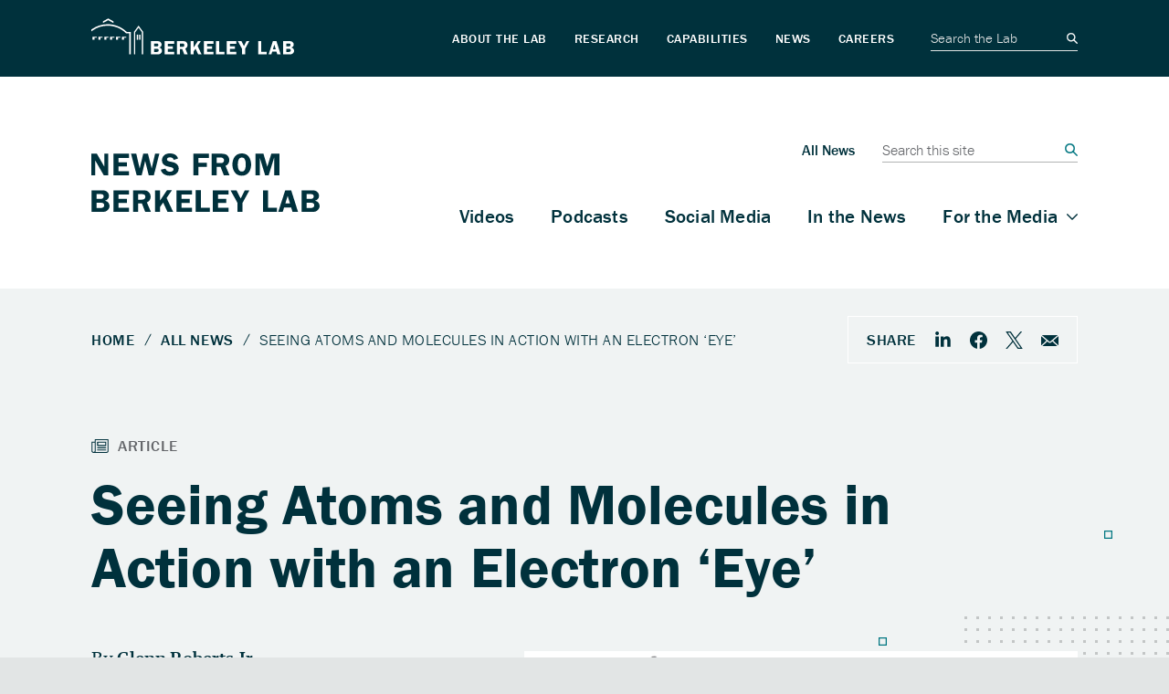

--- FILE ---
content_type: text/html; charset=UTF-8
request_url: https://newscenter.lbl.gov/2016/04/26/electron-eye/
body_size: 15471
content:

<!DOCTYPE html>
<html lang="en-US">
<head>
  <meta charset="UTF-8" />
  <meta name="viewport" content="width=device-width, initial-scale=1" />
  <meta http-equiv='X-UA-Compatible' content='IE=edge' />
  <link rel="profile" href="https://gmpg.org/xfn/11" />

  <meta name='robots' content='index, follow, max-image-preview:large, max-snippet:-1, max-video-preview:-1' />

	<!-- This site is optimized with the Yoast SEO plugin v26.7 - https://yoast.com/wordpress/plugins/seo/ -->
	<link rel="canonical" href="https://newscenter.lbl.gov/2016/04/26/electron-eye/" />
	<meta property="og:locale" content="en_US" />
	<meta property="og:type" content="article" />
	<meta property="og:title" content="Seeing Atoms and Molecules in Action with an Electron &#039;Eye&#039; - Berkeley Lab" />
	<meta property="og:description" content="A unique rapid-fire electron source—originally built as a prototype for driving next-generation X-ray lasers—will help scientists at Berkeley Lab study ultrafast chemical processes and changes in materials at the atomic scale." />
	<meta property="og:url" content="https://newscenter.lbl.gov/2016/04/26/electron-eye/" />
	<meta property="og:site_name" content="Berkeley Lab News Center" />
	<meta property="article:publisher" content="https://www.facebook.com/BerkeleyLab" />
	<meta property="article:published_time" content="2016-04-26T16:20:18+00:00" />
	<meta property="article:modified_time" content="2016-04-26T16:48:34+00:00" />
	<meta property="og:image" content="https://newscenter.lbl.gov/wp-content/uploads/2016/04/UED-beamline-components.jpg" />
	<meta property="og:image:width" content="1000" />
	<meta property="og:image:height" content="440" />
	<meta property="og:image:type" content="image/jpeg" />
	<meta name="author" content="glennroberts" />
	<meta name="twitter:card" content="summary_large_image" />
	<meta name="twitter:creator" content="@berkeleylab" />
	<meta name="twitter:site" content="@berkeleylab" />
	<meta name="twitter:label1" content="Written by" />
	<meta name="twitter:data1" content="glennroberts" />
	<meta name="twitter:label2" content="Est. reading time" />
	<meta name="twitter:data2" content="7 minutes" />
	<script type="application/ld+json" class="yoast-schema-graph">{"@context":"https://schema.org","@graph":[{"@type":"Article","@id":"https://newscenter.lbl.gov/2016/04/26/electron-eye/#article","isPartOf":{"@id":"https://newscenter.lbl.gov/2016/04/26/electron-eye/"},"author":{"name":"glennroberts","@id":"https://newscenter.lbl.gov/#/schema/person/bb0732b9aca38de1a035da358bb0259a"},"headline":"Seeing Atoms and Molecules in Action with an Electron &#8216;Eye&#8217;","datePublished":"2016-04-26T16:20:18+00:00","dateModified":"2016-04-26T16:48:34+00:00","mainEntityOfPage":{"@id":"https://newscenter.lbl.gov/2016/04/26/electron-eye/"},"wordCount":1490,"publisher":{"@id":"https://newscenter.lbl.gov/#organization"},"image":{"@id":"https://newscenter.lbl.gov/2016/04/26/electron-eye/#primaryimage"},"thumbnailUrl":"https://newscenter.lbl.gov/wp-content/uploads/2016/04/UED-beamline-components.jpg","keywords":["accelerators","imaging","lasers","particle physics"],"articleSection":["News Release"],"inLanguage":"en-US"},{"@type":"WebPage","@id":"https://newscenter.lbl.gov/2016/04/26/electron-eye/","url":"https://newscenter.lbl.gov/2016/04/26/electron-eye/","name":"Seeing Atoms and Molecules in Action with an Electron 'Eye' - Berkeley Lab","isPartOf":{"@id":"https://newscenter.lbl.gov/#website"},"primaryImageOfPage":{"@id":"https://newscenter.lbl.gov/2016/04/26/electron-eye/#primaryimage"},"image":{"@id":"https://newscenter.lbl.gov/2016/04/26/electron-eye/#primaryimage"},"thumbnailUrl":"https://newscenter.lbl.gov/wp-content/uploads/2016/04/UED-beamline-components.jpg","datePublished":"2016-04-26T16:20:18+00:00","dateModified":"2016-04-26T16:48:34+00:00","breadcrumb":{"@id":"https://newscenter.lbl.gov/2016/04/26/electron-eye/#breadcrumb"},"inLanguage":"en-US","potentialAction":[{"@type":"ReadAction","target":["https://newscenter.lbl.gov/2016/04/26/electron-eye/"]}]},{"@type":"ImageObject","inLanguage":"en-US","@id":"https://newscenter.lbl.gov/2016/04/26/electron-eye/#primaryimage","url":"https://newscenter.lbl.gov/wp-content/uploads/2016/04/UED-beamline-components.jpg","contentUrl":"https://newscenter.lbl.gov/wp-content/uploads/2016/04/UED-beamline-components.jpg","width":1000,"height":440,"caption":"This computerized rendering shows the layout of the HiRES ultrafast electron diffraction beamline, which is located in the domed Advanced Light Source building at Berkeley Lab. At left (on blue base) is APEX, the electron source for HiRES. (Courtesy of Daniele Filippetto/Berkeley Lab)"},{"@type":"BreadcrumbList","@id":"https://newscenter.lbl.gov/2016/04/26/electron-eye/#breadcrumb","itemListElement":[{"@type":"ListItem","position":1,"name":"Home","item":"https://newscenter.lbl.gov/"},{"@type":"ListItem","position":2,"name":"All News","item":"https://newscenter.lbl.gov/all-news/"},{"@type":"ListItem","position":3,"name":"Seeing Atoms and Molecules in Action with an Electron &#8216;Eye&#8217;"}]},{"@type":"WebSite","@id":"https://newscenter.lbl.gov/#website","url":"https://newscenter.lbl.gov/","name":"Berkeley Lab News Center","description":"Bringing Science Solutions to the World","publisher":{"@id":"https://newscenter.lbl.gov/#organization"},"potentialAction":[{"@type":"SearchAction","target":{"@type":"EntryPoint","urlTemplate":"https://newscenter.lbl.gov/?s={search_term_string}"},"query-input":{"@type":"PropertyValueSpecification","valueRequired":true,"valueName":"search_term_string"}}],"inLanguage":"en-US"},{"@type":"Organization","@id":"https://newscenter.lbl.gov/#organization","name":"Lawrence Berkeley National Laboratory","url":"https://newscenter.lbl.gov/","logo":{"@type":"ImageObject","inLanguage":"en-US","@id":"https://newscenter.lbl.gov/#/schema/logo/image/","url":"https://newscenter.lbl.gov/wp-content/uploads/2022/08/LBL-Logo.svg","contentUrl":"https://newscenter.lbl.gov/wp-content/uploads/2022/08/LBL-Logo.svg","width":1,"height":1,"caption":"Lawrence Berkeley National Laboratory"},"image":{"@id":"https://newscenter.lbl.gov/#/schema/logo/image/"},"sameAs":["https://www.facebook.com/BerkeleyLab","https://x.com/berkeleylab","https://www.linkedin.com/company/164691/","https://www.instagram.com/berkeleylab/"]},{"@type":"Person","@id":"https://newscenter.lbl.gov/#/schema/person/bb0732b9aca38de1a035da358bb0259a","name":"glennroberts","image":{"@type":"ImageObject","inLanguage":"en-US","@id":"https://newscenter.lbl.gov/#/schema/person/image/","url":"https://secure.gravatar.com/avatar/d54aba549323fd16a6e3349c7998a80c996a15fff99d4860b5d3d87e065b0639?s=96&d=mm&r=g","contentUrl":"https://secure.gravatar.com/avatar/d54aba549323fd16a6e3349c7998a80c996a15fff99d4860b5d3d87e065b0639?s=96&d=mm&r=g","caption":"glennroberts"}}]}</script>
	<!-- / Yoast SEO plugin. -->


<link rel='dns-prefetch' href='//cdn.lbl.gov' />
<link rel='dns-prefetch' href='//use.typekit.net' />
<link rel="alternate" type="application/rss+xml" title="Berkeley Lab News Center &raquo; Seeing Atoms and Molecules in Action with an Electron &#8216;Eye&#8217; Comments Feed" href="https://newscenter.lbl.gov/2016/04/26/electron-eye/feed/" />
<link rel="alternate" title="oEmbed (JSON)" type="application/json+oembed" href="https://newscenter.lbl.gov/wp-json/oembed/1.0/embed?url=https%3A%2F%2Fnewscenter.lbl.gov%2F2016%2F04%2F26%2Felectron-eye%2F" />
<link rel="alternate" title="oEmbed (XML)" type="text/xml+oembed" href="https://newscenter.lbl.gov/wp-json/oembed/1.0/embed?url=https%3A%2F%2Fnewscenter.lbl.gov%2F2016%2F04%2F26%2Felectron-eye%2F&#038;format=xml" />
<style id='wp-img-auto-sizes-contain-inline-css' type='text/css'>
img:is([sizes=auto i],[sizes^="auto," i]){contain-intrinsic-size:3000px 1500px}
/*# sourceURL=wp-img-auto-sizes-contain-inline-css */
</style>
<link rel='stylesheet' id='lbl-component-styles-css' href='https://cdn.lbl.gov/stable/3/css/global.css?ver=4.0.4' type='text/css' media='all' />
<link rel='stylesheet' id='lbl-fonts-css' href='https://use.typekit.net/evi6dpc.css?ver=4.0.4' type='text/css' media='all' />
<link rel='stylesheet' id='lbl-theme-styles-css' href='https://newscenter.lbl.gov/wp-content/themes/lbl-theme/dist/bundle.css?ver=4.0.4' type='text/css' media='all' />
<style id='wp-emoji-styles-inline-css' type='text/css'>

	img.wp-smiley, img.emoji {
		display: inline !important;
		border: none !important;
		box-shadow: none !important;
		height: 1em !important;
		width: 1em !important;
		margin: 0 0.07em !important;
		vertical-align: -0.1em !important;
		background: none !important;
		padding: 0 !important;
	}
/*# sourceURL=wp-emoji-styles-inline-css */
</style>
<style id='wp-block-library-inline-css' type='text/css'>
:root{--wp-block-synced-color:#7a00df;--wp-block-synced-color--rgb:122,0,223;--wp-bound-block-color:var(--wp-block-synced-color);--wp-editor-canvas-background:#ddd;--wp-admin-theme-color:#007cba;--wp-admin-theme-color--rgb:0,124,186;--wp-admin-theme-color-darker-10:#006ba1;--wp-admin-theme-color-darker-10--rgb:0,107,160.5;--wp-admin-theme-color-darker-20:#005a87;--wp-admin-theme-color-darker-20--rgb:0,90,135;--wp-admin-border-width-focus:2px}@media (min-resolution:192dpi){:root{--wp-admin-border-width-focus:1.5px}}.wp-element-button{cursor:pointer}:root .has-very-light-gray-background-color{background-color:#eee}:root .has-very-dark-gray-background-color{background-color:#313131}:root .has-very-light-gray-color{color:#eee}:root .has-very-dark-gray-color{color:#313131}:root .has-vivid-green-cyan-to-vivid-cyan-blue-gradient-background{background:linear-gradient(135deg,#00d084,#0693e3)}:root .has-purple-crush-gradient-background{background:linear-gradient(135deg,#34e2e4,#4721fb 50%,#ab1dfe)}:root .has-hazy-dawn-gradient-background{background:linear-gradient(135deg,#faaca8,#dad0ec)}:root .has-subdued-olive-gradient-background{background:linear-gradient(135deg,#fafae1,#67a671)}:root .has-atomic-cream-gradient-background{background:linear-gradient(135deg,#fdd79a,#004a59)}:root .has-nightshade-gradient-background{background:linear-gradient(135deg,#330968,#31cdcf)}:root .has-midnight-gradient-background{background:linear-gradient(135deg,#020381,#2874fc)}:root{--wp--preset--font-size--normal:16px;--wp--preset--font-size--huge:42px}.has-regular-font-size{font-size:1em}.has-larger-font-size{font-size:2.625em}.has-normal-font-size{font-size:var(--wp--preset--font-size--normal)}.has-huge-font-size{font-size:var(--wp--preset--font-size--huge)}.has-text-align-center{text-align:center}.has-text-align-left{text-align:left}.has-text-align-right{text-align:right}.has-fit-text{white-space:nowrap!important}#end-resizable-editor-section{display:none}.aligncenter{clear:both}.items-justified-left{justify-content:flex-start}.items-justified-center{justify-content:center}.items-justified-right{justify-content:flex-end}.items-justified-space-between{justify-content:space-between}.screen-reader-text{border:0;clip-path:inset(50%);height:1px;margin:-1px;overflow:hidden;padding:0;position:absolute;width:1px;word-wrap:normal!important}.screen-reader-text:focus{background-color:#ddd;clip-path:none;color:#444;display:block;font-size:1em;height:auto;left:5px;line-height:normal;padding:15px 23px 14px;text-decoration:none;top:5px;width:auto;z-index:100000}html :where(.has-border-color){border-style:solid}html :where([style*=border-top-color]){border-top-style:solid}html :where([style*=border-right-color]){border-right-style:solid}html :where([style*=border-bottom-color]){border-bottom-style:solid}html :where([style*=border-left-color]){border-left-style:solid}html :where([style*=border-width]){border-style:solid}html :where([style*=border-top-width]){border-top-style:solid}html :where([style*=border-right-width]){border-right-style:solid}html :where([style*=border-bottom-width]){border-bottom-style:solid}html :where([style*=border-left-width]){border-left-style:solid}html :where(img[class*=wp-image-]){height:auto;max-width:100%}:where(figure){margin:0 0 1em}html :where(.is-position-sticky){--wp-admin--admin-bar--position-offset:var(--wp-admin--admin-bar--height,0px)}@media screen and (max-width:600px){html :where(.is-position-sticky){--wp-admin--admin-bar--position-offset:0px}}

/*# sourceURL=wp-block-library-inline-css */
</style><style id='global-styles-inline-css' type='text/css'>
:root{--wp--preset--aspect-ratio--square: 1;--wp--preset--aspect-ratio--4-3: 4/3;--wp--preset--aspect-ratio--3-4: 3/4;--wp--preset--aspect-ratio--3-2: 3/2;--wp--preset--aspect-ratio--2-3: 2/3;--wp--preset--aspect-ratio--16-9: 16/9;--wp--preset--aspect-ratio--9-16: 9/16;--wp--preset--color--black: #000000;--wp--preset--color--cyan-bluish-gray: #abb8c3;--wp--preset--color--white: #ffffff;--wp--preset--color--pale-pink: #f78da7;--wp--preset--color--vivid-red: #cf2e2e;--wp--preset--color--luminous-vivid-orange: #ff6900;--wp--preset--color--luminous-vivid-amber: #fcb900;--wp--preset--color--light-green-cyan: #7bdcb5;--wp--preset--color--vivid-green-cyan: #00d084;--wp--preset--color--pale-cyan-blue: #8ed1fc;--wp--preset--color--vivid-cyan-blue: #0693e3;--wp--preset--color--vivid-purple: #9b51e0;--wp--preset--gradient--vivid-cyan-blue-to-vivid-purple: linear-gradient(135deg,rgb(6,147,227) 0%,rgb(155,81,224) 100%);--wp--preset--gradient--light-green-cyan-to-vivid-green-cyan: linear-gradient(135deg,rgb(122,220,180) 0%,rgb(0,208,130) 100%);--wp--preset--gradient--luminous-vivid-amber-to-luminous-vivid-orange: linear-gradient(135deg,rgb(252,185,0) 0%,rgb(255,105,0) 100%);--wp--preset--gradient--luminous-vivid-orange-to-vivid-red: linear-gradient(135deg,rgb(255,105,0) 0%,rgb(207,46,46) 100%);--wp--preset--gradient--very-light-gray-to-cyan-bluish-gray: linear-gradient(135deg,rgb(238,238,238) 0%,rgb(169,184,195) 100%);--wp--preset--gradient--cool-to-warm-spectrum: linear-gradient(135deg,rgb(74,234,220) 0%,rgb(151,120,209) 20%,rgb(207,42,186) 40%,rgb(238,44,130) 60%,rgb(251,105,98) 80%,rgb(254,248,76) 100%);--wp--preset--gradient--blush-light-purple: linear-gradient(135deg,rgb(255,206,236) 0%,rgb(152,150,240) 100%);--wp--preset--gradient--blush-bordeaux: linear-gradient(135deg,rgb(254,205,165) 0%,rgb(254,45,45) 50%,rgb(107,0,62) 100%);--wp--preset--gradient--luminous-dusk: linear-gradient(135deg,rgb(255,203,112) 0%,rgb(199,81,192) 50%,rgb(65,88,208) 100%);--wp--preset--gradient--pale-ocean: linear-gradient(135deg,rgb(255,245,203) 0%,rgb(182,227,212) 50%,rgb(51,167,181) 100%);--wp--preset--gradient--electric-grass: linear-gradient(135deg,rgb(202,248,128) 0%,rgb(113,206,126) 100%);--wp--preset--gradient--midnight: linear-gradient(135deg,rgb(2,3,129) 0%,rgb(40,116,252) 100%);--wp--preset--font-size--small: 13px;--wp--preset--font-size--medium: 20px;--wp--preset--font-size--large: 36px;--wp--preset--font-size--x-large: 42px;--wp--preset--spacing--20: 0.44rem;--wp--preset--spacing--30: 0.67rem;--wp--preset--spacing--40: 1rem;--wp--preset--spacing--50: 1.5rem;--wp--preset--spacing--60: 2.25rem;--wp--preset--spacing--70: 3.38rem;--wp--preset--spacing--80: 5.06rem;--wp--preset--shadow--natural: 6px 6px 9px rgba(0, 0, 0, 0.2);--wp--preset--shadow--deep: 12px 12px 50px rgba(0, 0, 0, 0.4);--wp--preset--shadow--sharp: 6px 6px 0px rgba(0, 0, 0, 0.2);--wp--preset--shadow--outlined: 6px 6px 0px -3px rgb(255, 255, 255), 6px 6px rgb(0, 0, 0);--wp--preset--shadow--crisp: 6px 6px 0px rgb(0, 0, 0);}:where(.is-layout-flex){gap: 0.5em;}:where(.is-layout-grid){gap: 0.5em;}body .is-layout-flex{display: flex;}.is-layout-flex{flex-wrap: wrap;align-items: center;}.is-layout-flex > :is(*, div){margin: 0;}body .is-layout-grid{display: grid;}.is-layout-grid > :is(*, div){margin: 0;}:where(.wp-block-columns.is-layout-flex){gap: 2em;}:where(.wp-block-columns.is-layout-grid){gap: 2em;}:where(.wp-block-post-template.is-layout-flex){gap: 1.25em;}:where(.wp-block-post-template.is-layout-grid){gap: 1.25em;}.has-black-color{color: var(--wp--preset--color--black) !important;}.has-cyan-bluish-gray-color{color: var(--wp--preset--color--cyan-bluish-gray) !important;}.has-white-color{color: var(--wp--preset--color--white) !important;}.has-pale-pink-color{color: var(--wp--preset--color--pale-pink) !important;}.has-vivid-red-color{color: var(--wp--preset--color--vivid-red) !important;}.has-luminous-vivid-orange-color{color: var(--wp--preset--color--luminous-vivid-orange) !important;}.has-luminous-vivid-amber-color{color: var(--wp--preset--color--luminous-vivid-amber) !important;}.has-light-green-cyan-color{color: var(--wp--preset--color--light-green-cyan) !important;}.has-vivid-green-cyan-color{color: var(--wp--preset--color--vivid-green-cyan) !important;}.has-pale-cyan-blue-color{color: var(--wp--preset--color--pale-cyan-blue) !important;}.has-vivid-cyan-blue-color{color: var(--wp--preset--color--vivid-cyan-blue) !important;}.has-vivid-purple-color{color: var(--wp--preset--color--vivid-purple) !important;}.has-black-background-color{background-color: var(--wp--preset--color--black) !important;}.has-cyan-bluish-gray-background-color{background-color: var(--wp--preset--color--cyan-bluish-gray) !important;}.has-white-background-color{background-color: var(--wp--preset--color--white) !important;}.has-pale-pink-background-color{background-color: var(--wp--preset--color--pale-pink) !important;}.has-vivid-red-background-color{background-color: var(--wp--preset--color--vivid-red) !important;}.has-luminous-vivid-orange-background-color{background-color: var(--wp--preset--color--luminous-vivid-orange) !important;}.has-luminous-vivid-amber-background-color{background-color: var(--wp--preset--color--luminous-vivid-amber) !important;}.has-light-green-cyan-background-color{background-color: var(--wp--preset--color--light-green-cyan) !important;}.has-vivid-green-cyan-background-color{background-color: var(--wp--preset--color--vivid-green-cyan) !important;}.has-pale-cyan-blue-background-color{background-color: var(--wp--preset--color--pale-cyan-blue) !important;}.has-vivid-cyan-blue-background-color{background-color: var(--wp--preset--color--vivid-cyan-blue) !important;}.has-vivid-purple-background-color{background-color: var(--wp--preset--color--vivid-purple) !important;}.has-black-border-color{border-color: var(--wp--preset--color--black) !important;}.has-cyan-bluish-gray-border-color{border-color: var(--wp--preset--color--cyan-bluish-gray) !important;}.has-white-border-color{border-color: var(--wp--preset--color--white) !important;}.has-pale-pink-border-color{border-color: var(--wp--preset--color--pale-pink) !important;}.has-vivid-red-border-color{border-color: var(--wp--preset--color--vivid-red) !important;}.has-luminous-vivid-orange-border-color{border-color: var(--wp--preset--color--luminous-vivid-orange) !important;}.has-luminous-vivid-amber-border-color{border-color: var(--wp--preset--color--luminous-vivid-amber) !important;}.has-light-green-cyan-border-color{border-color: var(--wp--preset--color--light-green-cyan) !important;}.has-vivid-green-cyan-border-color{border-color: var(--wp--preset--color--vivid-green-cyan) !important;}.has-pale-cyan-blue-border-color{border-color: var(--wp--preset--color--pale-cyan-blue) !important;}.has-vivid-cyan-blue-border-color{border-color: var(--wp--preset--color--vivid-cyan-blue) !important;}.has-vivid-purple-border-color{border-color: var(--wp--preset--color--vivid-purple) !important;}.has-vivid-cyan-blue-to-vivid-purple-gradient-background{background: var(--wp--preset--gradient--vivid-cyan-blue-to-vivid-purple) !important;}.has-light-green-cyan-to-vivid-green-cyan-gradient-background{background: var(--wp--preset--gradient--light-green-cyan-to-vivid-green-cyan) !important;}.has-luminous-vivid-amber-to-luminous-vivid-orange-gradient-background{background: var(--wp--preset--gradient--luminous-vivid-amber-to-luminous-vivid-orange) !important;}.has-luminous-vivid-orange-to-vivid-red-gradient-background{background: var(--wp--preset--gradient--luminous-vivid-orange-to-vivid-red) !important;}.has-very-light-gray-to-cyan-bluish-gray-gradient-background{background: var(--wp--preset--gradient--very-light-gray-to-cyan-bluish-gray) !important;}.has-cool-to-warm-spectrum-gradient-background{background: var(--wp--preset--gradient--cool-to-warm-spectrum) !important;}.has-blush-light-purple-gradient-background{background: var(--wp--preset--gradient--blush-light-purple) !important;}.has-blush-bordeaux-gradient-background{background: var(--wp--preset--gradient--blush-bordeaux) !important;}.has-luminous-dusk-gradient-background{background: var(--wp--preset--gradient--luminous-dusk) !important;}.has-pale-ocean-gradient-background{background: var(--wp--preset--gradient--pale-ocean) !important;}.has-electric-grass-gradient-background{background: var(--wp--preset--gradient--electric-grass) !important;}.has-midnight-gradient-background{background: var(--wp--preset--gradient--midnight) !important;}.has-small-font-size{font-size: var(--wp--preset--font-size--small) !important;}.has-medium-font-size{font-size: var(--wp--preset--font-size--medium) !important;}.has-large-font-size{font-size: var(--wp--preset--font-size--large) !important;}.has-x-large-font-size{font-size: var(--wp--preset--font-size--x-large) !important;}
/*# sourceURL=global-styles-inline-css */
</style>

<style id='classic-theme-styles-inline-css' type='text/css'>
/*! This file is auto-generated */
.wp-block-button__link{color:#fff;background-color:#32373c;border-radius:9999px;box-shadow:none;text-decoration:none;padding:calc(.667em + 2px) calc(1.333em + 2px);font-size:1.125em}.wp-block-file__button{background:#32373c;color:#fff;text-decoration:none}
/*# sourceURL=/wp-includes/css/classic-themes.min.css */
</style>
<script type="text/javascript" src="https://newscenter.lbl.gov/wp-includes/js/dist/vendor/react.min.js?ver=18.3.1.1" id="react-js"></script>
<script type="text/javascript" src="https://newscenter.lbl.gov/wp-includes/js/dist/vendor/react-jsx-runtime.min.js?ver=18.3.1" id="react-jsx-runtime-js"></script>
<script type="text/javascript" src="https://newscenter.lbl.gov/wp-includes/js/dist/autop.min.js?ver=9fb50649848277dd318d" id="wp-autop-js"></script>
<script type="text/javascript" src="https://newscenter.lbl.gov/wp-includes/js/dist/blob.min.js?ver=9113eed771d446f4a556" id="wp-blob-js"></script>
<script type="text/javascript" src="https://newscenter.lbl.gov/wp-includes/js/dist/block-serialization-default-parser.min.js?ver=14d44daebf663d05d330" id="wp-block-serialization-default-parser-js"></script>
<script type="text/javascript" src="https://newscenter.lbl.gov/wp-includes/js/dist/hooks.min.js?ver=dd5603f07f9220ed27f1" id="wp-hooks-js"></script>
<script type="text/javascript" src="https://newscenter.lbl.gov/wp-includes/js/dist/deprecated.min.js?ver=e1f84915c5e8ae38964c" id="wp-deprecated-js"></script>
<script type="text/javascript" src="https://newscenter.lbl.gov/wp-includes/js/dist/dom.min.js?ver=26edef3be6483da3de2e" id="wp-dom-js"></script>
<script type="text/javascript" src="https://newscenter.lbl.gov/wp-includes/js/dist/vendor/react-dom.min.js?ver=18.3.1.1" id="react-dom-js"></script>
<script type="text/javascript" src="https://newscenter.lbl.gov/wp-includes/js/dist/escape-html.min.js?ver=6561a406d2d232a6fbd2" id="wp-escape-html-js"></script>
<script type="text/javascript" src="https://newscenter.lbl.gov/wp-includes/js/dist/element.min.js?ver=6a582b0c827fa25df3dd" id="wp-element-js"></script>
<script type="text/javascript" src="https://newscenter.lbl.gov/wp-includes/js/dist/is-shallow-equal.min.js?ver=e0f9f1d78d83f5196979" id="wp-is-shallow-equal-js"></script>
<script type="text/javascript" src="https://newscenter.lbl.gov/wp-includes/js/dist/i18n.min.js?ver=c26c3dc7bed366793375" id="wp-i18n-js"></script>
<script type="text/javascript" id="wp-i18n-js-after">
/* <![CDATA[ */
wp.i18n.setLocaleData( { 'text direction\u0004ltr': [ 'ltr' ] } );
//# sourceURL=wp-i18n-js-after
/* ]]> */
</script>
<script type="text/javascript" src="https://newscenter.lbl.gov/wp-includes/js/dist/keycodes.min.js?ver=34c8fb5e7a594a1c8037" id="wp-keycodes-js"></script>
<script type="text/javascript" src="https://newscenter.lbl.gov/wp-includes/js/dist/priority-queue.min.js?ver=2d59d091223ee9a33838" id="wp-priority-queue-js"></script>
<script type="text/javascript" src="https://newscenter.lbl.gov/wp-includes/js/dist/compose.min.js?ver=7a9b375d8c19cf9d3d9b" id="wp-compose-js"></script>
<script type="text/javascript" src="https://newscenter.lbl.gov/wp-includes/js/dist/private-apis.min.js?ver=4f465748bda624774139" id="wp-private-apis-js"></script>
<script type="text/javascript" src="https://newscenter.lbl.gov/wp-includes/js/dist/redux-routine.min.js?ver=8bb92d45458b29590f53" id="wp-redux-routine-js"></script>
<script type="text/javascript" src="https://newscenter.lbl.gov/wp-includes/js/dist/data.min.js?ver=f940198280891b0b6318" id="wp-data-js"></script>
<script type="text/javascript" id="wp-data-js-after">
/* <![CDATA[ */
( function() {
	var userId = 0;
	var storageKey = "WP_DATA_USER_" + userId;
	wp.data
		.use( wp.data.plugins.persistence, { storageKey: storageKey } );
} )();
//# sourceURL=wp-data-js-after
/* ]]> */
</script>
<script type="text/javascript" src="https://newscenter.lbl.gov/wp-includes/js/dist/html-entities.min.js?ver=e8b78b18a162491d5e5f" id="wp-html-entities-js"></script>
<script type="text/javascript" src="https://newscenter.lbl.gov/wp-includes/js/dist/dom-ready.min.js?ver=f77871ff7694fffea381" id="wp-dom-ready-js"></script>
<script type="text/javascript" src="https://newscenter.lbl.gov/wp-includes/js/dist/a11y.min.js?ver=cb460b4676c94bd228ed" id="wp-a11y-js"></script>
<script type="text/javascript" src="https://newscenter.lbl.gov/wp-includes/js/dist/rich-text.min.js?ver=5bdbb44f3039529e3645" id="wp-rich-text-js"></script>
<script type="text/javascript" src="https://newscenter.lbl.gov/wp-includes/js/dist/shortcode.min.js?ver=0b3174183b858f2df320" id="wp-shortcode-js"></script>
<script type="text/javascript" src="https://newscenter.lbl.gov/wp-includes/js/dist/warning.min.js?ver=d69bc18c456d01c11d5a" id="wp-warning-js"></script>
<script type="text/javascript" src="https://newscenter.lbl.gov/wp-includes/js/dist/blocks.min.js?ver=de131db49fa830bc97da" id="wp-blocks-js"></script>
<script type="text/javascript" src="https://newscenter.lbl.gov/wp-includes/js/dist/vendor/moment.min.js?ver=2.30.1" id="moment-js"></script>
<script type="text/javascript" id="moment-js-after">
/* <![CDATA[ */
moment.updateLocale( 'en_US', {"months":["January","February","March","April","May","June","July","August","September","October","November","December"],"monthsShort":["Jan","Feb","Mar","Apr","May","Jun","Jul","Aug","Sep","Oct","Nov","Dec"],"weekdays":["Sunday","Monday","Tuesday","Wednesday","Thursday","Friday","Saturday"],"weekdaysShort":["Sun","Mon","Tue","Wed","Thu","Fri","Sat"],"week":{"dow":1},"longDateFormat":{"LT":"g:i a","LTS":null,"L":null,"LL":"F j, Y","LLL":"F j, Y g:i a","LLLL":null}} );
//# sourceURL=moment-js-after
/* ]]> */
</script>
<script type="text/javascript" src="https://newscenter.lbl.gov/wp-includes/js/dist/date.min.js?ver=795a56839718d3ff7eae" id="wp-date-js"></script>
<script type="text/javascript" id="wp-date-js-after">
/* <![CDATA[ */
wp.date.setSettings( {"l10n":{"locale":"en_US","months":["January","February","March","April","May","June","July","August","September","October","November","December"],"monthsShort":["Jan","Feb","Mar","Apr","May","Jun","Jul","Aug","Sep","Oct","Nov","Dec"],"weekdays":["Sunday","Monday","Tuesday","Wednesday","Thursday","Friday","Saturday"],"weekdaysShort":["Sun","Mon","Tue","Wed","Thu","Fri","Sat"],"meridiem":{"am":"am","pm":"pm","AM":"AM","PM":"PM"},"relative":{"future":"%s from now","past":"%s ago","s":"a second","ss":"%d seconds","m":"a minute","mm":"%d minutes","h":"an hour","hh":"%d hours","d":"a day","dd":"%d days","M":"a month","MM":"%d months","y":"a year","yy":"%d years"},"startOfWeek":1},"formats":{"time":"g:i a","date":"F j, Y","datetime":"F j, Y g:i a","datetimeAbbreviated":"M j, Y g:i a"},"timezone":{"offset":-8,"offsetFormatted":"-8","string":"America/Los_Angeles","abbr":"PST"}} );
//# sourceURL=wp-date-js-after
/* ]]> */
</script>
<script type="text/javascript" src="https://newscenter.lbl.gov/wp-includes/js/dist/primitives.min.js?ver=0b5dcc337aa7cbf75570" id="wp-primitives-js"></script>
<script type="text/javascript" src="https://newscenter.lbl.gov/wp-includes/js/dist/components.min.js?ver=ad5cb4227f07a3d422ad" id="wp-components-js"></script>
<script type="text/javascript" src="https://newscenter.lbl.gov/wp-includes/js/dist/url.min.js?ver=9e178c9516d1222dc834" id="wp-url-js"></script>
<script type="text/javascript" src="https://newscenter.lbl.gov/wp-includes/js/dist/api-fetch.min.js?ver=3a4d9af2b423048b0dee" id="wp-api-fetch-js"></script>
<script type="text/javascript" id="wp-api-fetch-js-after">
/* <![CDATA[ */
wp.apiFetch.use( wp.apiFetch.createRootURLMiddleware( "https://newscenter.lbl.gov/wp-json/" ) );
wp.apiFetch.nonceMiddleware = wp.apiFetch.createNonceMiddleware( "7d6adaa1d8" );
wp.apiFetch.use( wp.apiFetch.nonceMiddleware );
wp.apiFetch.use( wp.apiFetch.mediaUploadMiddleware );
wp.apiFetch.nonceEndpoint = "https://newscenter.lbl.gov/wp-admin/admin-ajax.php?action=rest-nonce";
//# sourceURL=wp-api-fetch-js-after
/* ]]> */
</script>
<script type="text/javascript" src="https://newscenter.lbl.gov/wp-includes/js/dist/keyboard-shortcuts.min.js?ver=fbc45a34ce65c5723afa" id="wp-keyboard-shortcuts-js"></script>
<script type="text/javascript" src="https://newscenter.lbl.gov/wp-includes/js/dist/commands.min.js?ver=cac8f4817ab7cea0ac49" id="wp-commands-js"></script>
<script type="text/javascript" src="https://newscenter.lbl.gov/wp-includes/js/dist/notices.min.js?ver=f62fbf15dcc23301922f" id="wp-notices-js"></script>
<script type="text/javascript" src="https://newscenter.lbl.gov/wp-includes/js/dist/preferences-persistence.min.js?ver=e954d3a4426d311f7d1a" id="wp-preferences-persistence-js"></script>
<script type="text/javascript" src="https://newscenter.lbl.gov/wp-includes/js/dist/preferences.min.js?ver=2ca086aed510c242a1ed" id="wp-preferences-js"></script>
<script type="text/javascript" id="wp-preferences-js-after">
/* <![CDATA[ */
( function() {
				var serverData = false;
				var userId = "0";
				var persistenceLayer = wp.preferencesPersistence.__unstableCreatePersistenceLayer( serverData, userId );
				var preferencesStore = wp.preferences.store;
				wp.data.dispatch( preferencesStore ).setPersistenceLayer( persistenceLayer );
			} ) ();
//# sourceURL=wp-preferences-js-after
/* ]]> */
</script>
<script type="text/javascript" src="https://newscenter.lbl.gov/wp-includes/js/dist/style-engine.min.js?ver=7c6fcedc37dadafb8a81" id="wp-style-engine-js"></script>
<script type="text/javascript" src="https://newscenter.lbl.gov/wp-includes/js/dist/token-list.min.js?ver=cfdf635a436c3953a965" id="wp-token-list-js"></script>
<script type="text/javascript" src="https://newscenter.lbl.gov/wp-includes/js/dist/block-editor.min.js?ver=6ab992f915da9674d250" id="wp-block-editor-js"></script>
<script type="text/javascript" src="https://newscenter.lbl.gov/wp-includes/js/dist/core-data.min.js?ver=15baadfe6e1374188072" id="wp-core-data-js"></script>
<script type="text/javascript" src="https://newscenter.lbl.gov/wp-includes/js/dist/media-utils.min.js?ver=c66754bed5498afe7050" id="wp-media-utils-js"></script>
<script type="text/javascript" src="https://newscenter.lbl.gov/wp-includes/js/dist/patterns.min.js?ver=4131f04a041db58120d8" id="wp-patterns-js"></script>
<script type="text/javascript" src="https://newscenter.lbl.gov/wp-includes/js/dist/plugins.min.js?ver=039ed87b5b9f7036ceee" id="wp-plugins-js"></script>
<script type="text/javascript" src="https://newscenter.lbl.gov/wp-includes/js/dist/server-side-render.min.js?ver=7db2472793a2abb97aa5" id="wp-server-side-render-js"></script>
<script type="text/javascript" src="https://newscenter.lbl.gov/wp-includes/js/dist/viewport.min.js?ver=f07b4909c08cfe9de4e2" id="wp-viewport-js"></script>
<script type="text/javascript" src="https://newscenter.lbl.gov/wp-includes/js/dist/wordcount.min.js?ver=c5b97f11206928ea9130" id="wp-wordcount-js"></script>
<script type="text/javascript" src="https://newscenter.lbl.gov/wp-includes/js/dist/editor.min.js?ver=2239c699a89c6b9bc64f" id="wp-editor-js"></script>
<script type="text/javascript" id="wp-editor-js-after">
/* <![CDATA[ */
Object.assign( window.wp.editor, window.wp.oldEditor );
//# sourceURL=wp-editor-js-after
/* ]]> */
</script>
<script type="text/javascript" src="https://cdn.lbl.gov/stable/3/js/lblFullComponents.js?ver=4.0.4" id="lbl-components-js"></script>
<script type="text/javascript" src="https://cdn.lbl.gov/stable/3/js/lblHomesuite.js?ver=4.0.4" id="lbl-newscenter-components-js"></script>
<link rel="https://api.w.org/" href="https://newscenter.lbl.gov/wp-json/" /><link rel="alternate" title="JSON" type="application/json" href="https://newscenter.lbl.gov/wp-json/wp/v2/posts/34616" /><link rel='shortlink' href='https://newscenter.lbl.gov/?p=34616' />
<link rel="icon" href="https://newscenter.lbl.gov/wp-content/uploads/2022/09/cropped-favicon-copy-32x32.png" sizes="32x32" />
<link rel="icon" href="https://newscenter.lbl.gov/wp-content/uploads/2022/09/cropped-favicon-copy-192x192.png" sizes="192x192" />
<link rel="apple-touch-icon" href="https://newscenter.lbl.gov/wp-content/uploads/2022/09/cropped-favicon-copy-180x180.png" />
<meta name="msapplication-TileImage" content="https://newscenter.lbl.gov/wp-content/uploads/2022/09/cropped-favicon-copy-270x270.png" />

  <title>Seeing Atoms and Molecules in Action with an Electron &#039;Eye&#039; - Berkeley Lab &ndash; Berkeley Lab News Center</title>

    <meta name="description" content="A unique rapid-fire electron source—originally built as a prototype for driving next-generation X-ray lasers—will help scientists at Berkeley Lab study ultrafast chemical processes and changes in materials at the atomic scale." />
  <!-- Favicon -->
  <meta name="theme-color" content="#ffffff">
  <link rel="icon" href="https://newscenter.lbl.gov/wp-content/themes/lbl-child-theme-newscenter/favicon.png">
</head>

<body class="wp-singular post-template-default single single-post postid-34616 single-format-standard wp-theme-lbl-theme wp-child-theme-lbl-child-theme-newscenter">
  <div class="page-wrap">
    <!-- LBL Header Components: LBL Top Header, Announcement Bar and Header -->
    <a href="#page" class="skip-to-main">Skip to main content</a><lbl-top-header ></lbl-top-header>

<lbl-header
  theme='bu'
>
  <div class="logo" slot="logo">
    <a href="https://newscenter.lbl.gov" aria-label="Berkeley Lab News Center">
              <img src="https://newscenter.lbl.gov/wp-content/uploads/2022/08/news-from-berkeley-lab.svg" alt="News from Berkeley Lab logo" />
          </a>
  </div>

  
    <nav slot="utility-nav" aria-label="Utility Nav">
      <ul>
<li>
<a href="https://newscenter.lbl.gov/all-news/" >All News</a>

</li>
</ul>    </nav>

  
    <div slot="search">
    <lbl-search-form
      placeholder-text="Search this site"
      search-url="https://newscenter.lbl.gov/"
      search-query-parameter="s"
      slot="search"
    >
    </lbl-search-form>
  </div>

  
    <nav slot="main-nav" aria-label="Main Nav">
      <ul>
<li>
<a href="https://newscenter.lbl.gov/videos/" >Videos</a>

</li>
<li>
<a href="https://newscenter.lbl.gov/podcasts/" >Podcasts</a>

</li>
<li>
<a href="https://newscenter.lbl.gov/social-media/" >Social Media</a>

</li>
<li>
<a href="https://newscenter.lbl.gov/in-the-news/" >In the News</a>

</li>
<li>
<a href="https://newscenter.lbl.gov/for-the-media/" >For the Media</a>

<ul>
<li>
<a href="https://newscenter.lbl.gov/for-the-media/" >Media Contact</a>
</li>

<li>
<a href="https://newscenter.lbl.gov/for-the-media/b-roll/" >Photos</a>
</li>

<li>
<a href="https://newscenter.lbl.gov/for-the-media/b-roll/" >B-Roll</a>
</li>
</ul>
</li>
</ul>    </nav>

  
  
    <nav slot="condensed-utility-nav" aria-label="Condensed Utility Nav">
      <ul>
<li>
<a href="https://newscenter.lbl.gov/all-news/" >All News</a>

</li>
</ul>    </nav>

  
    <nav slot="condensed-main-nav" aria-label="Condensed Main Nav">
      <ul>
<li>
<a href="https://newscenter.lbl.gov/videos/" >Videos</a>

</li>
<li>
<a href="https://newscenter.lbl.gov/podcasts/" >Podcasts</a>

</li>
<li>
<a href="https://newscenter.lbl.gov/social-media/" >Social Media</a>

</li>
<li>
<a href="https://newscenter.lbl.gov/in-the-news/" >In the News</a>

</li>
<li>
<a href="https://newscenter.lbl.gov/for-the-media/" >For the Media</a>

<ul>
<li>
<a href="https://newscenter.lbl.gov/for-the-media/" >Media Contact</a>
</li>

<li>
<a href="https://newscenter.lbl.gov/for-the-media/b-roll/" >Photos</a>
</li>

<li>
<a href="https://newscenter.lbl.gov/for-the-media/b-roll/" >B-Roll</a>
</li>
</ul>
</li>
</ul>    </nav>

  
</lbl-header>
    <div id="page" class="hfeed site container">
      <div id="content" class="site-content">

<div id="primary" class="content-area">
  <main id="main" class="site-main">
    <div id="post-wrap">

      

<lbl-hero-news-post
  title="Seeing Atoms and Molecules in Action with an Electron &#8216;Eye&#8217;"
  byline="Glenn Roberts Jr."
  date="April 26, 2016"
  summary="A unique rapid-fire electron source—originally built as a prototype for driving next-generation X-ray lasers—will help scientists at Berkeley Lab study ultrafast chemical processes and changes in materials at the atomic scale."
>
      <lbl-image
      img-caption="This computerized rendering shows the layout of the HiRES ultrafast electron diffraction beamline, which is located in the domed Advanced Light Source building at Berkeley Lab. At left (on blue base) is APEX, the electron source for HiRES. (Courtesy of Daniele Filippetto/Berkeley Lab)"
      slot="media"
    >
      <img width="1000" height="440" src="https://newscenter.lbl.gov/wp-content/uploads/2016/04/UED-beamline-components.jpg" class="attachment-lbl-components-lg size-lbl-components-lg" alt="Rendering - The layout of the HiRES ultrafast electron diffraction beamline, which is located in the domed Advanced Light Source building at Berkeley Lab. (Computerized rendering courtesy of Daniele Filippetto/Berkeley Lab)" slot="media" decoding="async" fetchpriority="high" />    </lbl-image>
    
  
    <lbl-breadcrumbs
      slot="utility"
      text="&lt;ul&gt;  &lt;li&gt;
    &lt;a href=&quot;https://newscenter.lbl.gov/&quot;&gt;Home&lt;/a&gt;
  &lt;/li&gt;  &lt;li&gt;
    &lt;a href=&quot;https://newscenter.lbl.gov/all-news/&quot;&gt;All News&lt;/a&gt;
  &lt;/li&gt;  &lt;li&gt;
    &lt;span&gt;Seeing Atoms and Molecules in Action with an Electron &#8216;Eye&#8217;&lt;/span&gt;
  &lt;/li&gt;&lt;/ul&gt;"
    >
    </lbl-breadcrumbs>
  
      <lbl-icon-list
      theme="hero"
      title="Share"
      slot="hero-share"
    >
      <lbl-icon-list-item
        theme="hero"
        slot="icon-list-item"
        link-text="Linkedin"
        link-url="https://linkedin.com/shareArticle?title=Seeing+Atoms+and+Molecules+in+Action+with+an+Electron+%26%238216%3BEye%26%238217%3B: A+unique+rapid-fire+electron+source%E2%80%94originally+built+as+a+prototype+for+driving+next-generation+X-ray+lasers%E2%80%94will+help+scientists+at+Berkeley+Lab+study+ultrafast+chemical+processes+and+changes+in+materials+at+the+atomic+scale.&amp;url=https://newscenter.lbl.gov/2016/04/26/electron-eye/"
        link-target="_blank"
        icon="linkedin"
        >
      </lbl-icon-list-item>
      <lbl-icon-list-item
        theme="hero"
        slot="icon-list-item"
        link-text="Facebook"
        link-url="https://www.facebook.com/sharer/sharer.php?u=https://newscenter.lbl.gov/2016/04/26/electron-eye/"
        link-target="_blank"
        icon="facebook"
      >
      </lbl-icon-list-item>
      <lbl-icon-list-item
        theme="hero"
        slot="icon-list-item"
        link-text="X"
        link-url="https://x.com/intent/post?text=Seeing+Atoms+and+Molecules+in+Action+with+an+Electron+%26%238216%3BEye%26%238217%3B: A+unique+rapid-fire+electron+source%E2%80%94originally+built+as+a+prototype+for+driving+next-generation+X-ray+lasers%E2%80%94will+help+scientists+at+Berkeley+Lab+study+ultrafast+chemical+processes+and+changes+in+materials+at+the+atomic+scale.&amp;url=https://newscenter.lbl.gov/2016/04/26/electron-eye/"
        link-target="_blank"
        icon="x"
      >
      </lbl-icon-list-item>
      <lbl-icon-list-item
        theme="hero"
        slot="icon-list-item"
        link-text="Email"
        link-url="mailto:?subject=Seeing+Atoms+and+Molecules+in+Action+with+an+Electron+%26%238216%3BEye%26%238217%3B&amp;body=A+unique+rapid-fire+electron+source%E2%80%94originally+built+as+a+prototype+for+driving+next-generation+X-ray+lasers%E2%80%94will+help+scientists+at+Berkeley+Lab+study+ultrafast+chemical+processes+and+changes+in+materials+at+the+atomic+scale.%0D%0Ahttps://newscenter.lbl.gov/2016/04/26/electron-eye/"
        link-target="_blank"
        icon="email"
      >
      </lbl-icon-list-item>
    </lbl-icon-list>
    <lbl-tags icon='article' slot='tags'><ul><li><a href='https://newscenter.lbl.gov/all-news/?type=article' aria-label='View all articles of type: Article'>Article</a></li></ul></lbl-tags>  <lbl-divider
    slot="divider"
  >
  </lbl-divider>
      <lbl-pattern
      slot="pattern"
      theme="article-hero"
    >
    </lbl-pattern>
  </lbl-hero-news-post>

<article id="post-34616" class="post-34616 post type-post status-publish format-standard has-post-thumbnail hentry category-news-release category-uncategorized tag-accelerators tag-imaging tag-lasers tag-particle-physics" aria-label="Seeing Atoms and Molecules in Action with an Electron &#8216;Eye&#8217;">
  <div class="post-content">

    <div class="entry-content">
      
      <lbl-container
        theme="white"
        wrapper-size="sm"
      >
        <lbl-rich-text>
          <div id="attachment_34619" style="width: 310px" class="wp-caption alignright"><a href="https://newscenter.lbl.gov/wp-content/uploads/2016/04/UED-beamline-APEX-Berkeley-Lab.jpg" rel="attachment wp-att-34619"><img decoding="async" aria-describedby="caption-attachment-34619" class="size-medium wp-image-34619" src="https://newscenter.lbl.gov/wp-content/uploads/2016/04/UED-beamline-APEX-Berkeley-Lab-300x216.jpg" alt="Photo - Daniele Filippetto, a Berkeley Lab scientist, works on the High-Repetition-rate Electron Scattering apparatus (HiRES), which will function like an ultrafast electron camera. HiRES is a new capability that builds on the Advanced Photo-injector Experiment (APEX), a prototype electron source for advanced X-ray lasers. (Roy Kaltschmidt/Berkeley Lab)" width="300" height="216" srcset="https://newscenter.lbl.gov/wp-content/uploads/2016/04/UED-beamline-APEX-Berkeley-Lab-300x216.jpg 300w, https://newscenter.lbl.gov/wp-content/uploads/2016/04/UED-beamline-APEX-Berkeley-Lab-628x452.jpg 628w, https://newscenter.lbl.gov/wp-content/uploads/2016/04/UED-beamline-APEX-Berkeley-Lab-473x340.jpg 473w, https://newscenter.lbl.gov/wp-content/uploads/2016/04/UED-beamline-APEX-Berkeley-Lab.jpg 1000w" sizes="(max-width: 300px) 100vw, 300px" /></a><p id="caption-attachment-34619" class="wp-caption-text">Daniele Filippetto, a Berkeley Lab scientist, works on the High-Repetition-rate Electron Scattering apparatus (HiRES), which will function like an ultrafast electron camera. HiRES is a new capability that builds on the Advanced Photo-injector Experiment (APEX), a prototype electron source for advanced X-ray lasers. (Roy Kaltschmidt/Berkeley Lab)</p></div>
<p>A unique rapid-fire electron source—originally built as a prototype for driving next-generation X-ray lasers—will help scientists at the Department of Energy’s Lawrence Berkeley National Laboratory (Berkeley Lab) study ultrafast chemical processes and changes in materials at the atomic scale. This could provide new insight in how to make materials with custom, controllable properties and improve the efficiency and output of chemical reactions.</p>
<p>This newly launched setup, dubbed <a href="http://atap.lbl.gov/atap-news-february-2016/#HiRES">HiRES</a> (for High Repetition-rate Electron Scattering apparatus), will function like an ultrafast electron camera, potentially producing images that can pinpoint defects and their effects, track electronic and superconducting properties in exotic materials, and detail chemical reactions in gases, liquids and biological samples that are difficult to study using more conventional, X-ray-based experiments.</p>
<p>The new research tool produces highly focused electron bunches, each containing up to 1 million electrons. The electrons stream at a rate of up to 1 million bunches per second, or 1 trillion electrons per second.</p>
<p>Electrons will be used as a fast camera shutter to capture snapshots of samples as they change over femtoseconds, or quadrillionths of a second. An initial laser pulse will trigger a reaction in the sample that is followed an instant later by an electron pulse to produce an image of that reaction.</p>
<p>HiRES delivered its first electron beam March 28 and experiments are set to begin in May.</p>
<p>Daniele Filippetto, a Berkeley Lab scientist who is leading HiRES, has for much of his scientific career focused on building electron sources, also called “electron guns,” that can drive advanced X-ray lasers known as “free-electron lasers.” These electron guns are designed to produce a chain of high-energy electron pulses that are accelerated and then forced by powerful magnetic fields to give up some of their energy in the form of X-ray light.</p>
<p>Free-electron lasers have opened new frontiers in studying materials and chemistry at the nanoscale and beyond, and Filippetto said he hopes to pave new ground with HiRES, too, using a technique known as “ultrafast electron diffraction,” or UED, that is similar to X-ray diffraction.</p>
<p>In these techniques, a beam of X-rays or electrons hits a sample, and the scattering of X-rays or electrons is collected on a detector. This pattern, known as a diffraction pattern, provides structural information about the sample. X-rays and electrons interact differently: electrons scatter from a sample’s electrons and the atoms’ nuclei, for example, while X-rays scatter only from the electrons.</p>
<p>The unique electron gun that Filippetto and his team are using is a part of Berkeley Lab’s <a href="https://newscenter.lbl.gov/2013/06/20/apex-superior/">APEX</a> (Advanced Photo-injector EXperiment), which has served as a prototype system for LCLS-II, a next-generation X-ray laser project underway at SLAC National Acceleratory Laboratory in Menlo Park, Calif. Berkeley Lab is a <a href="https://newscenter.lbl.gov/2016/04/04/berkeley-lab-role-lcls-ii/">member</a> of the LCLS-II project collaboration.</p>
<p>“The APEX gun is a unique source of ultrafast electrons, with the potential to reach unprecedented precision and stability in timing—ultimately at or below 10 femtoseconds,” Filippetto said. “With HiRES, the time resolution will be about 100 femtoseconds, or the time it takes for chemical bonds to form and break. So you can look at the same kinds of processes that you can look at with an X-ray free-electron laser, but with an electron eye.”</p>
<p>He added, “You can see the structure and the relative distances between atoms in a molecule changing over time across the whole structure. You need fewer electrons than X-rays to get an image, and in principal there can be much less damage to the sample with electrons.”</p>
<div id="attachment_34623" style="width: 638px" class="wp-caption alignnone"><a href="https://newscenter.lbl.gov/wp-content/uploads/2016/04/UED-beamline-components.jpg" rel="attachment wp-att-34623"><img decoding="async" aria-describedby="caption-attachment-34623" class="size-large wp-image-34623" src="https://newscenter.lbl.gov/wp-content/uploads/2016/04/UED-beamline-components-628x276.jpg" alt="Rendering - The layout of the HiRES ultrafast electron diffraction beamline, which is located in the domed Advanced Light Source building at Berkeley Lab. (Computerized rendering courtesy of Daniele Filippetto/Berkeley Lab) " width="628" height="276" srcset="https://newscenter.lbl.gov/wp-content/uploads/2016/04/UED-beamline-components-628x276.jpg 628w, https://newscenter.lbl.gov/wp-content/uploads/2016/04/UED-beamline-components-300x132.jpg 300w, https://newscenter.lbl.gov/wp-content/uploads/2016/04/UED-beamline-components-634x279.jpg 634w, https://newscenter.lbl.gov/wp-content/uploads/2016/04/UED-beamline-components.jpg 1000w" sizes="(max-width: 628px) 100vw, 628px" /></a><p id="caption-attachment-34623" class="wp-caption-text">This computerized rendering shows the layout of the HiRES ultrafast electron diffraction beamline, which is located in the domed Advanced Light Source building at Berkeley Lab. At left (on blue base) is APEX, the electron source for HiRES. (Courtesy of Daniele Filippetto/Berkeley Lab)</p></div>
<p>Filippetto in 2014 <a href="https://commons.lbl.gov/display/csd/2014/05/08/Four+Lab+Scientists+Receive+DOE+Early+Career+Awards">received</a> a five-year DOE Early Career Research Program award that is supporting his work on HiRES. The work is also supported by the Berkeley Lab Laboratory Directed Research and Development Program.</p>
<p>Already, Berkeley Lab has world-class research capabilities in other electron-beam microscopic imaging techniques, in building nanostructures, and in a range of X-ray experimental techniques, Filippetto noted. All of these capabilities are accessible to the world’s scientists via the lab’s Molecular Foundry and Advanced Light Source (ALS).</p>
<p>“If we couple all of these together with the power of HiRES, then you basically can collect full information from your samples,” he said. “You can get static images with subatomic resolution, the ultrafast structural response, and chemical information about a sample—in the same lab and in the same week.”</p>
<div id="attachment_34625" style="width: 210px" class="wp-caption alignleft"><a href="https://newscenter.lbl.gov/wp-content/uploads/2016/04/HiRES-UED-tall-Berkeley-Lab.jpg" rel="attachment wp-att-34625"><img decoding="async" aria-describedby="caption-attachment-34625" class="size-medium wp-image-34625" src="https://newscenter.lbl.gov/wp-content/uploads/2016/04/HiRES-UED-tall-Berkeley-Lab-200x300.jpg" alt="Photo - A view of the ultraast electron diffraction (UED) beamline at APEX. (Roy Kaltschmidt/Berkeley Lab)" width="200" height="300" srcset="https://newscenter.lbl.gov/wp-content/uploads/2016/04/HiRES-UED-tall-Berkeley-Lab-200x300.jpg 200w, https://newscenter.lbl.gov/wp-content/uploads/2016/04/HiRES-UED-tall-Berkeley-Lab-628x942.jpg 628w, https://newscenter.lbl.gov/wp-content/uploads/2016/04/HiRES-UED-tall-Berkeley-Lab-227x340.jpg 227w, https://newscenter.lbl.gov/wp-content/uploads/2016/04/HiRES-UED-tall-Berkeley-Lab.jpg 667w" sizes="(max-width: 200px) 100vw, 200px" /></a><p id="caption-attachment-34625" class="wp-caption-text">A view of the HiRES ultrafast electron diffraction (UED) beamline at Berkeley Lab&#8217;s APEX. (Roy Kaltschmidt/Berkeley Lab)</p></div>
<p>Filippetto has a goal to improve the focus of the HiRES electron beam from microns, or millionths of a meter in diameter, to the nanometer scale (billionths of a meter), and to also improve the timing from hundredths of femtoseconds to tens of femtoseconds to boost the quality of the images it produces and also to study even faster processes at the atomic scale.</p>
<p>Andrew Minor, director of the Molecular Foundry’s National Center for Electron Microscopy said he is excited about the potential for HiRES to ultimately study the structure of single molecules and to explore the propagation of microscopic defects in materials at the speed of sound.</p>
<p>“We want to study nanoscale processes such as the structural changes in a material as a crack moves through it at the speed of sound,” he said. Also, the timing of HiRES may allow scientists to study real-time chemical reactions in an operating battery, he added.</p>
<p>“What is really interesting to me is that you can potentially focus the beam down to a small size, and then you would really have a system that competes with X-ray free-electron lasers,” Minor said, which opens up the possibility of electron imaging of single biological particles.</p>
<p>He added, “I think there is a very large unexplored space in terms of using electrons at the picosecond (trillionths of a second) and nanosecond (billionths off a second) time scales to directly image materials.”</p>
<p>There are tradeoffs in using X-rays vs. electrons to study ultrafast processes at ultrasmall scales, he noted, though “even if the capabilities are similar, it’s worth pursuing” because of the smaller size and lesser cost of machines like APEX and HiRES compared to X-ray free-electron lasers.</p>
<p>Scientists from Berkeley Lab’s Materials Sciences Division and from UC Berkeley will conduct the first set of experiments using HiRES, Filippetto said, including studies of the structural and electronic properties of single-layer and multilayer graphene, as well as other materials with semiconductor and superconductor properties.</p>
<p>There are also some clear uses for HiRES in chemistry and biology experiments, Filippetto noted. “The idea is to push things to see ever-more-complicated structures and to open the doors to all of the possible applications,” he said.</p>
<p>There are plans to forge connections between HiRES and other lab facilities, like the ALS, where HiRES is located, and the lab’s National Center for Electron Microscopy at the Molecular Foundry.</p>
<p>“Already, we are working with the microscopy center on the first experiments,” Filippetto added. “We are adapting the microscope’s sample holder so that one can easily move samples from one instrument to another.”</p>
<p>Filippetto said there are discussions with ALS scientists on the possibility of gathering complementary information from the same samples using both X-rays from the ALS and electrons from HiRES.</p>
<p>“This would make HiRES more accessible to a larger scientific community,” he added.</p>
<p>The Molecular Foundry and Advanced Light Source are DOE Office of Science User Facilities. HiRES is supported by the U.S. Department of Energy Office of Science.</p>
<div id="attachment_34627" style="width: 638px" class="wp-caption alignnone"><a href="https://newscenter.lbl.gov/wp-content/uploads/2016/04/UED-schematic-labeled.jpg" rel="attachment wp-att-34627"><img decoding="async" aria-describedby="caption-attachment-34627" class="size-large wp-image-34627" src="https://newscenter.lbl.gov/wp-content/uploads/2016/04/UED-schematic-labeled-628x290.jpg" alt="Rendering - A labeled diagram showing the components of the HiRES beamline at Berkeley Lab. (Courtesy of Daniele Filippetto/Berkeley Lab)" width="628" height="290" srcset="https://newscenter.lbl.gov/wp-content/uploads/2016/04/UED-schematic-labeled-628x290.jpg 628w, https://newscenter.lbl.gov/wp-content/uploads/2016/04/UED-schematic-labeled-300x139.jpg 300w, https://newscenter.lbl.gov/wp-content/uploads/2016/04/UED-schematic-labeled-634x293.jpg 634w, https://newscenter.lbl.gov/wp-content/uploads/2016/04/UED-schematic-labeled.jpg 1000w" sizes="(max-width: 628px) 100vw, 628px" /></a><p id="caption-attachment-34627" class="wp-caption-text">A labeled diagram showing the components of the HiRES beamline at Berkeley Lab. (Courtesy of Daniele Filippetto/Berkeley Lab)</p></div>
<p style="text-align: center">###</p>
<p>Lawrence Berkeley National Laboratory addresses the world’s most urgent scientific challenges by advancing sustainable energy, protecting human health, creating new materials, and revealing the origin and fate of the universe. Founded in 1931, Berkeley Lab’s scientific expertise has been recognized with 13 Nobel prizes. The University of California manages Berkeley Lab for the U.S. Department of Energy’s Office of Science. For more, visit <a href="http://www.lbl.gov/">www.lbl.gov</a>.</p>
<p>DOE’s Office of Science is the single largest supporter of basic research in the physical sciences in the United States, and is working to address some of the most pressing challenges of our time. For more information, please visit <a href="http://science.energy.gov/">science.energy.gov</a>.</p>
        </lbl-rich-text>
      </lbl-container>

    </div><!-- .entry-content -->

    
  </div><!-- .post-content-->
</article><!-- #post-## -->
      
    </div><!-- #post-wrap -->
  </main><!-- #main -->
</div><!-- #primary -->


      </div><!-- #content -->
    </div><!-- #page .container -->

    <!-- LBL Footer Components: Subsite Footer and LBL Bottom Footer -->
    <lbl-bottom-footer></lbl-bottom-footer>
  <!-- Google Tag Manager -->
  <script>(function(w,d,s,l,i){w[l]=w[l]||[];w[l].push({'gtm.start':
  new Date().getTime(),event:'gtm.js'});var f=d.getElementsByTagName(s)[0],
  j=d.createElement(s),dl=l!='dataLayer'?'&l='+l:'';j.async=true;j.src=
  'https://www.googletagmanager.com/gtm.js?id='+i+dl;f.parentNode.insertBefore(j,f);
  })(window,document,'script','dataLayer','GTM-M544LVV');</script>
  <!-- End Google Tag Manager -->
    <script type="speculationrules">
{"prefetch":[{"source":"document","where":{"and":[{"href_matches":"/*"},{"not":{"href_matches":["/wp-*.php","/wp-admin/*","/wp-content/uploads/*","/wp-content/*","/wp-content/plugins/*","/wp-content/themes/lbl-child-theme-newscenter/*","/wp-content/themes/lbl-theme/*","/*\\?(.+)"]}},{"not":{"selector_matches":"a[rel~=\"nofollow\"]"}},{"not":{"selector_matches":".no-prefetch, .no-prefetch a"}}]},"eagerness":"conservative"}]}
</script>
<script type="text/javascript" src="https://newscenter.lbl.gov/wp-content/themes/lbl-theme/dist/bundle.js?ver=4.0.4" id="lbl-theme-script-js"></script>
<script id="wp-emoji-settings" type="application/json">
{"baseUrl":"https://s.w.org/images/core/emoji/17.0.2/72x72/","ext":".png","svgUrl":"https://s.w.org/images/core/emoji/17.0.2/svg/","svgExt":".svg","source":{"concatemoji":"https://newscenter.lbl.gov/wp-includes/js/wp-emoji-release.min.js?ver=6.9"}}
</script>
<script type="module">
/* <![CDATA[ */
/*! This file is auto-generated */
const a=JSON.parse(document.getElementById("wp-emoji-settings").textContent),o=(window._wpemojiSettings=a,"wpEmojiSettingsSupports"),s=["flag","emoji"];function i(e){try{var t={supportTests:e,timestamp:(new Date).valueOf()};sessionStorage.setItem(o,JSON.stringify(t))}catch(e){}}function c(e,t,n){e.clearRect(0,0,e.canvas.width,e.canvas.height),e.fillText(t,0,0);t=new Uint32Array(e.getImageData(0,0,e.canvas.width,e.canvas.height).data);e.clearRect(0,0,e.canvas.width,e.canvas.height),e.fillText(n,0,0);const a=new Uint32Array(e.getImageData(0,0,e.canvas.width,e.canvas.height).data);return t.every((e,t)=>e===a[t])}function p(e,t){e.clearRect(0,0,e.canvas.width,e.canvas.height),e.fillText(t,0,0);var n=e.getImageData(16,16,1,1);for(let e=0;e<n.data.length;e++)if(0!==n.data[e])return!1;return!0}function u(e,t,n,a){switch(t){case"flag":return n(e,"\ud83c\udff3\ufe0f\u200d\u26a7\ufe0f","\ud83c\udff3\ufe0f\u200b\u26a7\ufe0f")?!1:!n(e,"\ud83c\udde8\ud83c\uddf6","\ud83c\udde8\u200b\ud83c\uddf6")&&!n(e,"\ud83c\udff4\udb40\udc67\udb40\udc62\udb40\udc65\udb40\udc6e\udb40\udc67\udb40\udc7f","\ud83c\udff4\u200b\udb40\udc67\u200b\udb40\udc62\u200b\udb40\udc65\u200b\udb40\udc6e\u200b\udb40\udc67\u200b\udb40\udc7f");case"emoji":return!a(e,"\ud83e\u1fac8")}return!1}function f(e,t,n,a){let r;const o=(r="undefined"!=typeof WorkerGlobalScope&&self instanceof WorkerGlobalScope?new OffscreenCanvas(300,150):document.createElement("canvas")).getContext("2d",{willReadFrequently:!0}),s=(o.textBaseline="top",o.font="600 32px Arial",{});return e.forEach(e=>{s[e]=t(o,e,n,a)}),s}function r(e){var t=document.createElement("script");t.src=e,t.defer=!0,document.head.appendChild(t)}a.supports={everything:!0,everythingExceptFlag:!0},new Promise(t=>{let n=function(){try{var e=JSON.parse(sessionStorage.getItem(o));if("object"==typeof e&&"number"==typeof e.timestamp&&(new Date).valueOf()<e.timestamp+604800&&"object"==typeof e.supportTests)return e.supportTests}catch(e){}return null}();if(!n){if("undefined"!=typeof Worker&&"undefined"!=typeof OffscreenCanvas&&"undefined"!=typeof URL&&URL.createObjectURL&&"undefined"!=typeof Blob)try{var e="postMessage("+f.toString()+"("+[JSON.stringify(s),u.toString(),c.toString(),p.toString()].join(",")+"));",a=new Blob([e],{type:"text/javascript"});const r=new Worker(URL.createObjectURL(a),{name:"wpTestEmojiSupports"});return void(r.onmessage=e=>{i(n=e.data),r.terminate(),t(n)})}catch(e){}i(n=f(s,u,c,p))}t(n)}).then(e=>{for(const n in e)a.supports[n]=e[n],a.supports.everything=a.supports.everything&&a.supports[n],"flag"!==n&&(a.supports.everythingExceptFlag=a.supports.everythingExceptFlag&&a.supports[n]);var t;a.supports.everythingExceptFlag=a.supports.everythingExceptFlag&&!a.supports.flag,a.supports.everything||((t=a.source||{}).concatemoji?r(t.concatemoji):t.wpemoji&&t.twemoji&&(r(t.twemoji),r(t.wpemoji)))});
//# sourceURL=https://newscenter.lbl.gov/wp-includes/js/wp-emoji-loader.min.js
/* ]]> */
</script>
		<script type="text/javascript">
				jQuery('.soliloquy-container').removeClass('no-js');
		</script>
			
  </div><!-- /.page-wrap -->

</body>
</html>


--- FILE ---
content_type: text/css
request_url: https://cdn.lbl.gov/stable/3/css/global.css?ver=4.0.4
body_size: 4727
content:
@import"https://use.typekit.net/evi6dpc.css";@font-face{font-family:"Guardian Text Egyptian Web";font-stretch:normal;font-style:italic;font-weight:500;src:url("https://cdn.lbl.gov/fonts/GuardianTextEgyp-MediumIt-Web.woff2") format("woff2"),url("https://cdn.lbl.gov/fonts/GuardianTextEgyp-MediumIt-Web.woff") format("woff")}@font-face{font-family:"Guardian Text Egyptian Web";font-stretch:normal;font-style:normal;font-weight:500;src:url("https://cdn.lbl.gov/fonts/GuardianTextEgyp-Medium-Web.woff2") format("woff2"),url("https://cdn.lbl.gov/fonts/GuardianTextEgyp-Medium-Web.woff") format("woff")}@font-face{font-family:"Guardian Text Egyptian Web";font-stretch:normal;font-style:italic;font-weight:400;src:url("https://cdn.lbl.gov/fonts/GuardianTextEgyp-RegularIt-Web.woff2") format("woff2"),url("https://cdn.lbl.gov/fonts/GuardianTextEgyp-RegularIt-Web.woff") format("woff")}@font-face{font-family:"Guardian Text Egyptian Web";font-stretch:normal;font-style:normal;font-weight:400;src:url("https://cdn.lbl.gov/fonts/GuardianTextEgyp-Regular-Web.woff2") format("woff2"),url("https://cdn.lbl.gov/fonts/GuardianTextEgyp-Regular-Web.woff") format("woff")}:root{--lbl-font-family-primary: "franklin-gothic-urw", sans-serif;--lbl-font-family-secondary: "Guardian Text Egyptian Web", georgia, serif}:root{--lbl-color-burgundy: #672e45;--lbl-color-cloud: #f0f3f3;--lbl-color-dark-blue: #00313c;--lbl-color-dark-gray: #64666a;--lbl-color-green: #9ad175;--lbl-color-light-blue: #91d0d7;--lbl-color-medium-gray: #b1b3b3;--lbl-color-olive: #bbad44;--lbl-color-purple: #5d4777;--lbl-color-red: #be373f;--lbl-color-rose: #e8927c;--lbl-color-stormy-cloud: #e2e5e5;--lbl-color-teal: #007681;--lbl-color-white: #ffffff;--lbl-color-yellow: #eabb5b;--lbl-icon-color: var(--lbl-color-dark-blue);--lbl-text-color: var(--lbl-color-dark-blue)}:root{--lbl-icon--apple-podcasts: url("https://cdn.lbl.gov/stable/3/assets/icons/apple-podcasts.svg");--lbl-icon--arrow-right: url("https://cdn.lbl.gov/stable/3/assets/icons/arrow-right.svg");--lbl-icon--article: url("https://cdn.lbl.gov/stable/3/assets/icons/article.svg");--lbl-icon--award: url("https://cdn.lbl.gov/stable/3/assets/icons/award.svg");--lbl-icon--berkeley-lab-logo: url("https://cdn.lbl.gov/stable/3/assets/icons/berkeley-lab-logo.svg");--lbl-icon--behavioral: url("https://cdn.lbl.gov/stable/3/assets/icons/behavioral.svg");--lbl-icon--biology: url("https://cdn.lbl.gov/stable/3/assets/icons/biology.svg");--lbl-icon--bluesky: url("https://cdn.lbl.gov/stable/3/assets/icons/bluesky.svg");--lbl-icon--buzzsprout: url("https://cdn.lbl.gov/stable/3/assets/icons/buzzsprout.svg");--lbl-icon--caret-down: url("https://cdn.lbl.gov/stable/3/assets/icons/caret-down.svg");--lbl-icon--chemistry: url("https://cdn.lbl.gov/stable/3/assets/icons/chemistry.svg");--lbl-icon--chevron-left: url("https://cdn.lbl.gov/stable/3/assets/icons/chevron-left.svg");--lbl-icon--chevron-right: url("https://cdn.lbl.gov/stable/3/assets/icons/chevron-right.svg");--lbl-icon--close: url("https://cdn.lbl.gov/stable/3/assets/icons/close.svg");--lbl-icon--economic: url("https://cdn.lbl.gov/stable/3/assets/icons/economic.svg");--lbl-icon--email-line: url("https://cdn.lbl.gov/stable/3/assets/icons/email-line.svg");--lbl-icon--email-line-short: url("https://cdn.lbl.gov/stable/3/assets/icons/email-line-short.svg");--lbl-icon--email: url("https://cdn.lbl.gov/stable/3/assets/icons/email.svg");--lbl-icon--energy: url("https://cdn.lbl.gov/stable/3/assets/icons/energy.svg");--lbl-icon--engineering: url("https://cdn.lbl.gov/stable/3/assets/icons/engineering.svg");--lbl-icon--environment: url("https://cdn.lbl.gov/stable/3/assets/icons/environment.svg");--lbl-icon--event: url("https://cdn.lbl.gov/stable/3/assets/icons/event.svg");--lbl-icon--facebook: url("https://cdn.lbl.gov/stable/3/assets/icons/facebook.svg");--lbl-icon--feature: url("https://cdn.lbl.gov/stable/3/assets/icons/feature.svg");--lbl-icon--flickr: url("https://cdn.lbl.gov/stable/3/assets/icons/flickr.svg");--lbl-icon--google-podcasts: url("https://cdn.lbl.gov/stable/3/assets/icons/google-podcasts.svg");--lbl-icon--heart: url("https://cdn.lbl.gov/stable/3/assets/icons/heart.svg");--lbl-icon--iheartradio: url("https://cdn.lbl.gov/stable/3/assets/icons/iheartradio.svg");--lbl-icon--instagram: url("https://cdn.lbl.gov/stable/3/assets/icons/instagram.svg");--lbl-icon--job-title: url("https://cdn.lbl.gov/stable/3/assets/icons/job-title.svg");--lbl-icon--linkedin: url("https://cdn.lbl.gov/stable/3/assets/icons/linkedin.svg");--lbl-icon--literature: url("https://cdn.lbl.gov/stable/3/assets/icons/literature.svg");--lbl-icon--mastodon: url("https://cdn.lbl.gov/stable/3/assets/icons/mastodon.svg");--lbl-icon--math: url("https://cdn.lbl.gov/stable/3/assets/icons/math.svg");--lbl-icon--menu: url("https://cdn.lbl.gov/stable/3/assets/icons/menu.svg");--lbl-icon--news-release: url("https://cdn.lbl.gov/stable/3/assets/icons/news-release.svg");--lbl-icon--overcast: url("https://cdn.lbl.gov/stable/3/assets/icons/overcast.svg");--lbl-icon--pause: url("https://cdn.lbl.gov/stable/3/assets/icons/pause.svg");--lbl-icon--peace: url("https://cdn.lbl.gov/stable/3/assets/icons/peace.svg");--lbl-icon--phone: url("https://cdn.lbl.gov/stable/3/assets/icons/phone.svg");--lbl-icon--physical-sciences: url("https://cdn.lbl.gov/stable/3/assets/icons/physics.svg");--lbl-icon--physics: url("https://cdn.lbl.gov/stable/3/assets/icons/physics.svg");--lbl-icon--physiology: url("https://cdn.lbl.gov/stable/3/assets/icons/physiology.svg");--lbl-icon--play: url("https://cdn.lbl.gov/stable/3/assets/icons/play.svg");--lbl-icon--podcast: url("https://cdn.lbl.gov/stable/3/assets/icons/podcast.svg");--lbl-icon--profile: url("https://cdn.lbl.gov/stable/3/assets/icons/profile.svg");--lbl-icon--publication: url("https://cdn.lbl.gov/stable/3/assets/icons/publication.svg");--lbl-icon--qa: url("https://cdn.lbl.gov/stable/3/assets/icons/qa.svg");--lbl-icon--science-highlight: url("https://cdn.lbl.gov/stable/3/assets/icons/science-highlight.svg");--lbl-icon--search: url("https://cdn.lbl.gov/stable/3/assets/icons/search.svg");--lbl-icon--snapshot: url("https://cdn.lbl.gov/stable/3/assets/icons/snapshot.svg");--lbl-icon--spotify: url("https://cdn.lbl.gov/stable/3/assets/icons/spotify.svg");--lbl-icon--square: url("https://cdn.lbl.gov/stable/3/assets/icons/square.svg");--lbl-icon--stitcher: url("https://cdn.lbl.gov/stable/3/assets/icons/stitcher.svg");--lbl-icon--threads: url("https://cdn.lbl.gov/stable/3/assets/icons/threads.svg");--lbl-icon--twitter: url("https://cdn.lbl.gov/stable/3/assets/icons/twitter.svg");--lbl-icon--video: url("https://cdn.lbl.gov/stable/3/assets/icons/video.svg");--lbl-icon--youtube: url("https://cdn.lbl.gov/stable/3/assets/icons/youtube.svg");--lbl-icon--website: url("https://cdn.lbl.gov/stable/3/assets/icons/website.svg");--lbl-icon--x: url("https://cdn.lbl.gov/stable/3/assets/icons/x.svg")}:root{--lbl-arrow-right-scale-factor: 1.34;--lbl-arrow-line-width: 8.9px;--lbl-gap-fixed-xxxxxs: 5px;--lbl-gap-fixed-xxxxs: 10px;--lbl-gap-fixed-xxxs: 15px;--lbl-gap-fixed-xxs: 20px;--lbl-gap-fixed-xs: 25px;--lbl-gap-fixed-sm: 30px;--lbl-gap-fixed-m: 40px;--lbl-gap-fixed: 50px;--lbl-gap-fixed-lg: 60px;--lbl-gap-fixed-xl: 70px;--lbl-gap-fixed-xxl: 80px;--lbl-gap-fixed-xxxl: 100px;--lbl-gap-xxxxxs: clamp(2.5px, calc(0.15625rem + ((1vw - 7.67px) * 0.5176)), 5px);--lbl-gap-xxxxs: clamp(5px, calc(0.3125rem + ((1vw - 7.67px) * 1.0352)), 10px);--lbl-gap-xxxs: clamp(10px, calc(0.625rem + ((1vw - 7.67px) * 1.0352)), 15px);--lbl-gap-xxs: clamp(15px, calc(0.9375rem + ((1vw - 7.67px) * 1.0352)), 20px);--lbl-gap-xs: clamp(20px, calc(1.25rem + ((1vw - 7.67px) * 1.0352)), 25px);--lbl-gap-sm: clamp(25px, calc(1.5625rem + ((1vw - 7.67px) * 1.0352)), 30px);--lbl-gap-m: clamp(30px, calc(1.875rem + ((1vw - 7.67px) * 2.0704)), 40px);--lbl-gap: clamp(40px, calc(2.5rem + ((1vw - 7.67px) * 2.0704)), 50px);--lbl-gap-lg: clamp(50px, calc(3.125rem + ((1vw - 7.67px) * 2.0704)), 60px);--lbl-gap-xl: clamp(60px, calc(3.75rem + ((1vw - 7.67px) * 2.0704)), 70px);--lbl-gap-xxl: clamp(70px, calc(4.375rem + ((1vw - 7.67px) * 2.0704)), 80px);--lbl-gap-xxxl: clamp(80px, calc(5rem + ((1vw - 7.67px) * 4.1408)), 100px);--lbl-max-width-xs: 600px;--lbl-max-width-sm: 818px;--lbl-max-width: 1240px;--lbl-pattern-height: 300px;--lbl-pattern-width: 300px;--lbl-transition-dur: 0.2s}lbl-container:has(lbl-announcement-bar:first-child){--lbl-container-padding--bottom: var(--lbl-gap-xxxs);--lbl-container-padding--top: var(--lbl-gap-xxxs)}lbl-asymmetrical-columns[layout=grid-list]+lbl-asymmetrical-columns,lbl-asymmetrical-columns[layout=job-listing]+lbl-asymmetrical-columns{border-top:1.5px solid var(--lbl-color-stormy-cloud);margin-top:var(--lbl-gap);padding-top:var(--lbl-gap)}lbl-asymmetrical-columns{display:block;position:relative}lbl-asymmetrical-columns+lbl-asymmetrical-columns{margin-top:var(--lbl-gap)}lbl-asymmetrical-columns[layout=grid-list] [slot=asymmetrical-col-right] lbl-button:not(:first-child),lbl-asymmetrical-columns[layout=job-listing] [slot=asymmetrical-col-right] lbl-button:not(:first-child){display:block;margin-top:var(--lbl-gap-xs)}lbl-asymmetrical-columns[layout=grid-list] lbl-rich-text:first-child h3:first-child{margin-top:calc(var(--lbl-gap-xxxxxs)*-1)}lbl-asymmetrical-columns[layout=job-listing] lbl-rich-text h3:first-of-type{margin-bottom:var(--lbl-gap-xxxs)}lbl-rich-text h5,lbl-audio lbl-rich-text h3,lbl-audio lbl-rich-text h4,lbl-audio lbl-rich-text h5,lbl-audio lbl-rich-text h6{color:var(--lbl-text-color);font-family:var(--lbl-font-family-primary);font-size:clamp(17px,1.0625rem + (1vw - 7.67px)*.8282,21px);font-weight:500;letter-spacing:1.1px;line-height:115%;text-transform:uppercase}lbl-breadcrumbs{position:relative}lbl-container{display:block}lbl-container>*{position:relative}lbl-container:not([theme]):not([has-pattern-bottom])+lbl-container[theme=white]:not([has-pattern-top]),lbl-container:not([theme]):not([has-pattern-bottom])+lbl-container:not([theme]):not([has-pattern-top]){--lbl-container-padding--top: 0}lbl-container[theme=white]:not([has-pattern-bottom])+lbl-container[theme=white]:not([has-pattern-top]),lbl-container[theme=white]:not([has-pattern-bottom])+lbl-container:not([theme]):not([has-pattern-top]){--lbl-container-padding--top: 0}lbl-container[theme=burgundy]:not([has-pattern-bottom])+lbl-container[theme=burgundy]:not([has-pattern-top]){--lbl-container-padding--top: 0}lbl-container[theme=cloud]:not([has-pattern-bottom])+lbl-container[theme=cloud]:not([has-pattern-top]){--lbl-container-padding--top: 0}lbl-container[theme=dark-blue]:not([has-pattern-bottom])+lbl-container[theme=dark-blue]:not([has-pattern-top]){--lbl-container-padding--top: 0}lbl-container[theme=green]:not([has-pattern-bottom])+lbl-container[theme=green]:not([has-pattern-top]){--lbl-container-padding--top: 0}lbl-container[theme=light-blue]:not([has-pattern-bottom])+lbl-container[theme=light-blue]:not([has-pattern-top]){--lbl-container-padding--top: 0}lbl-container[theme=olive]:not([has-pattern-bottom])+lbl-container[theme=olive]:not([has-pattern-top]){--lbl-container-padding--top: 0}lbl-container[theme=purple]:not([has-pattern-bottom])+lbl-container[theme=purple]:not([has-pattern-top]){--lbl-container-padding--top: 0}lbl-container[theme=rose]:not([has-pattern-bottom])+lbl-container[theme=rose]:not([has-pattern-top]){--lbl-container-padding--top: 0}lbl-container[theme=teal]:not([has-pattern-bottom])+lbl-container[theme=teal]:not([has-pattern-top]){--lbl-container-padding--top: 0}lbl-container[theme=yellow]:not([has-pattern-bottom])+lbl-container[theme=yellow]:not([has-pattern-top]){--lbl-container-padding--top: 0}lbl-container:has(lbl-section-header):not(:last-child){--lbl-container-padding--bottom: var(--lbl-gap)}@media only screen and (min-width: 1250px){lbl-container:has(lbl-section-header):not(:last-child){--lbl-container-padding--bottom: var(--lbl-gap-lg)}}lbl-container:has(lbl-cta-text[columns="1"]) [slot=pattern][theme=text-cta]{bottom:0;display:none;position:absolute;right:0;-webkit-transform:scale(-1, 1);transform:scale(-1, 1)}lbl-container:has(lbl-cta-text.cq-sm[columns="1"]) [slot=pattern][theme=text-cta]{display:block}lbl-container:has(lbl-cta-text[columns="2"]) [slot=pattern][theme=text-cta]{bottom:0;display:none;right:0;position:absolute;-webkit-transform:scale(-1, 1);transform:scale(-1, 1)}lbl-container:has(lbl-cta-text.cq-sm[columns="2"]) [slot=pattern][theme=text-cta]{display:block}lbl-container:has(lbl-cta-text.cq-md[columns="2"]) [slot=pattern][theme=text-cta]{left:0;right:inherit;-webkit-transform:inherit;transform:inherit}lbl-container:has(lbl-pattern[theme=cta-grid]) [slot=pattern]{bottom:0;right:0;position:absolute}lbl-container:has(lbl-cta-image-text) [slot=pattern][theme=image-text-cta]{bottom:0;left:0;position:absolute;-webkit-transform:scale(-1, 1);transform:scale(-1, 1)}lbl-container:has(lbl-cta-image-text[layout=right]) [slot=pattern][theme=image-text-cta]{bottom:0;left:inherit;right:0;position:absolute;-webkit-transform:scale(1);transform:scale(1)}lbl-container:has(lbl-cta-image-text.cq-md){--lbl-pattern-height: 305px;--lbl-pattern-width: 378px}lbl-container:has(lbl-cta-image-text.cq-lg){--lbl-pattern-height: 425px;--lbl-pattern-width: 527px}lbl-container:has(lbl-contact-block){--lbl-pattern-height--override: 87px;--lbl-pattern-width--override: 100px}lbl-container:has(lbl-contact-block) [slot=pattern][theme=intro-block]{bottom:0;position:absolute;right:0;-webkit-transform:rotate(180deg);transform:rotate(180deg)}lbl-container.cq-sm:has(lbl-contact-block){--lbl-pattern-height--override: 125px;--lbl-pattern-width--override: 144px}lbl-container.cq-md:has(lbl-contact-block){--lbl-pattern-height--override: 175px;--lbl-pattern-width--override: 201px}lbl-container:has(lbl-pattern[theme=quote-block]) [slot=pattern]{bottom:0;right:0;position:absolute}lbl-rich-text .text-lg,lbl-rich-text .text-large,lbl-cta-image-text lbl-rich-text p,lbl-cta-text lbl-rich-text p{color:var(--lbl-text-color);font-family:var(--lbl-font-family-secondary);font-size:clamp(18px,1.125rem + (1vw - 7.67px)*1.0352,23px);letter-spacing:.1px;line-height:156%}lbl-container:has(lbl-cta-full-image-text){position:relative}lbl-container:has(lbl-cta-full-image-text)>*{position:relative}lbl-container:has(lbl-cta-full-image-text).cq-lg{--lbl-cta-full-image-text-col__margin-bottom: 0;--lbl-cta-full-image-text-col-photo__margin-left: auto;--lbl-cta-full-image-text-col-photo__margin-right: auto;--lbl-cta-full-image-text-details__max-width: calc(50% - var(--lbl-gap) / 2)}lbl-container:has(lbl-cta-full-image-text).cq-lg>*{position:inherit}lbl-container:has(lbl-cta-full-image-text).cq-lg [slot=media]{max-width:855px;position:absolute;top:50%;-webkit-transform:translateY(-50%);transform:translateY(-50%);width:calc(50% - var(--lbl-gap))}lbl-container:has(lbl-cta-full-image-text).cq-lg lbl-cta-full-image-text[layout=left] [slot=media]{left:inherit;right:0}lbl-container:has(lbl-cta-full-image-text).cq-lg lbl-cta-full-image-text[layout=right]{--lbl-cta-full-image-text-details__margin-left: auto}lbl-container:has(lbl-cta-full-image-text).cq-lg lbl-cta-full-image-text[layout=right] [slot=media]{left:0;right:inherit}lbl-cta-text{display:block}lbl-container:has(lbl-featured-news-cluster){--lbl-container-padding--top: var(--lbl-gap-fixed-xxs)}@media only screen and (min-width: 768px){lbl-container:has(lbl-featured-news-cluster){--lbl-container-padding--top: var(--lbl-gap-fixed-sm)}}lbl-featured-news-cluster lbl-grid-card{--image-block-btn-display: none}lbl-hero-basic img{height:100%;-o-object-fit:cover;object-fit:cover;-o-object-position:center;object-position:center;position:absolute;width:100%}lbl-container:has(lbl-hs-hero:first-child){--lbl-container-padding--top: 0}lbl-container.cq-md:has(lbl-hs-hero:first-child){--lbl-container-padding--top: var(--lbl-gap-sm)}lbl-hs-hero{display:block;position:inherit}lbl-hs-hero img{height:100%;-o-object-fit:cover;object-fit:cover;-o-object-position:center;object-position:center;position:absolute;width:100%}lbl-quote-block [slot=media],lbl-profile-card [slot=media],lbl-impact-story [slot=media-hero],lbl-impact-story [slot=media-quote],lbl-image[fill-aspect-ratio] *[slot=media],lbl-cta-mega [slot=media]{display:block;height:100%;left:0;-o-object-fit:cover;object-fit:cover;-o-object-position:center;object-position:center;position:absolute;top:0;width:100%}lbl-quote-block [slot=media] *,lbl-profile-card [slot=media] *,lbl-impact-story [slot=media-hero] *,lbl-impact-story [slot=media-quote] *,lbl-image[fill-aspect-ratio] *[slot=media] *,lbl-cta-mega [slot=media] *{display:block;height:100%;left:0;-o-object-fit:cover;object-fit:cover;-o-object-position:center;object-position:center;position:absolute;top:0;width:100%}.intro-callout-header>*{display:block}.intro-callout-header>*:not(:last-child){margin-bottom:var(--lbl-gap-xxxs)}.intro-callout-header [slot=pattern]{display:none;left:0;position:absolute;top:0}@media only screen and (min-width: 768px){.intro-callout-header [slot=pattern]{display:block}}.intro-callout-image{--intro-callout-image-offset: 40px;--lbl-container-margin--top: var(--intro-callout-image-offset);--lbl-container-padding--bottom: 0;--lbl-container-padding--top: 0;--lbl-image-aspect-ratio-height: 1;--lbl-image-aspect-ratio-width: 2}@media only screen and (min-width: 768px){.intro-callout-image{--intro-callout-image-offset: 70px}}@media only screen and (min-width: 1250px){.intro-callout-image{--intro-callout-image-offset: 100px}}.intro-callout-image lbl-image{position:relative;top:calc(var(--intro-callout-image-offset)*-1)}lbl-publication{display:block}lbl-publication+lbl-publication{border-top:1.5px solid var(--lbl-publication-border-color, var(--lbl-color-stormy-cloud));margin-top:var(--lbl-gap-sm);padding-top:var(--lbl-gap-sm)}lbl-publication+lbl-button{display:block;margin-top:var(--lbl-gap-m)}lbl-profile-card lbl-button{display:block}lbl-profile-card lbl-button:not(:last-child):not([slot=go-btn]){margin-bottom:var(--lbl-gap-xxxs)}lbl-quote-block [slot=media]{border-radius:50%}lbl-quote-block [slot=media] *{border-radius:50%}lbl-reset-elements{display:none}*{-webkit-box-sizing:border-box;box-sizing:border-box;margin:0;padding:0}*::before,*::after{-webkit-box-sizing:inherit;box-sizing:inherit}ul,ol{margin:0;padding:0}ul>li,ol>li{list-style:none}img{display:block;height:auto;-ms-interpolation-mode:bicubic;max-width:100%}button{background-color:rgba(0,0,0,0);border:0}lbl-rich-text h1{color:var(--lbl-text-color);font-family:var(--lbl-font-family-primary);font-size:clamp(40px,2.5rem + (1vw - 7.67px)*4.5549,63px);font-weight:600;letter-spacing:.1px;line-height:110%}lbl-rich-text h2{color:var(--lbl-text-color);font-family:var(--lbl-font-family-primary);font-size:clamp(34px,2.125rem + (1vw - 7.67px)*3.9337,53px);font-weight:600;letter-spacing:.2px;line-height:1.15}lbl-rich-text h3{color:var(--lbl-text-color);font-family:var(--lbl-font-family-primary);font-size:clamp(27.5px,1.71875rem + (1vw - 7.67px)*2.381,39px);font-weight:600;letter-spacing:.2px;line-height:120%;-webkit-transition:color var(--lbl-transition-dur);transition:color var(--lbl-transition-dur)}lbl-rich-text h3 a{font-weight:600;text-decoration:none}lbl-rich-text h4{color:var(--lbl-text-color);font-family:var(--lbl-font-family-primary);font-size:clamp(21px,1.3125rem + (1vw - 7.67px)*1.4493,28px);font-weight:600;letter-spacing:.25px;line-height:120%}lbl-rich-text h5,lbl-audio lbl-rich-text h3,lbl-audio lbl-rich-text h4,lbl-audio lbl-rich-text h5,lbl-audio lbl-rich-text h6{color:var(--lbl-text-color);font-family:var(--lbl-font-family-primary);font-size:clamp(17px,1.0625rem + (1vw - 7.67px)*.8282,21px);font-weight:500;letter-spacing:1.1px;line-height:115%;text-transform:uppercase}lbl-rich-text h6{color:var(--lbl-text-color);font-family:var(--lbl-font-family-primary);font-size:clamp(17px,1.0625rem + (1vw - 7.67px)*.8282,21px);font-weight:500;letter-spacing:.2px;line-height:130%}lbl-rich-text p,lbl-rich-text ul,lbl-rich-text ol,lbl-rich-text table{color:var(--lbl-text-color, var(--lbl-color-dark-blue));font-family:var(--lbl-font-family-secondary);font-size:clamp(16px,1rem + (1vw - 7.67px)*.6211,19px);font-weight:400;letter-spacing:.05px;line-height:156%}lbl-rich-text .wp-caption-text,lbl-rich-text .text-caption,lbl-rich-text figcaption{color:var(--lbl-text-caption-color, var(--lbl-color-dark-blue));font-family:var(--lbl-font-family-secondary);font-size:clamp(13px,.8125rem + (1vw - 7.67px)*.4141,15px);letter-spacing:.04px;line-height:156%}lbl-rich-text blockquote{color:var(--lbl-text-color);font-family:var(--lbl-font-family-secondary);font-size:clamp(20px,1.25rem + (1vw - 7.67px)*1.8634,29px);font-weight:400;letter-spacing:.1px;line-height:150%}lbl-rich-text .text-small,lbl-rich-text .text-sm,lbl-rich-text .small,lbl-rich-text table{color:var(--lbl-text-color);font-family:var(--lbl-font-family-secondary);font-size:clamp(14px,.875rem + (1vw - 7.67px)*.4141,16px);letter-spacing:.04px;line-height:156%}lbl-rich-text .text-small-bold,lbl-rich-text .text-sm-bold{color:var(--lbl-text-color);font-family:var(--lbl-font-family-primary);font-size:var(--lbl-text-small-bold__font-size, clamp(15.5px, 0.96875rem + (1vw - 7.67px) * 0.5176, 18px));font-weight:500;letter-spacing:.3px;line-height:115%}lbl-rich-text .text-small-bold strong,lbl-rich-text .text-sm-bold strong{font-weight:700}lbl-rich-text .small-italic{color:var(--lbl-text-color);font-family:var(--lbl-font-family-secondary);font-size:clamp(14px,.875rem + (1vw - 7.67px)*.4141,16px);font-style:italic;font-weight:400;letter-spacing:.25px;line-height:152%}lbl-rich-text .text-small-header-bold,lbl-rich-text .text-sm-header-bold{color:var(--lbl-text-color);font-family:var(--lbl-font-family-primary);font-size:clamp(14px,.875rem + (1vw - 7.67px)*.6211,17px);font-weight:500;letter-spacing:.6px;line-height:120%;text-transform:uppercase}lbl-rich-text .text-lg,lbl-rich-text .text-large,lbl-cta-image-text lbl-rich-text p,lbl-cta-text lbl-rich-text p{color:var(--lbl-text-color);font-family:var(--lbl-font-family-secondary);font-size:clamp(18px,1.125rem + (1vw - 7.67px)*1.0352,23px);letter-spacing:.1px;line-height:156%}lbl-rich-text .wp-caption.alignnone,lbl-rich-text img.alignnone{margin:0 0 var(--lbl-gap);max-width:100%}@media only screen and (min-width: 768px){lbl-rich-text .wp-caption.alignnone,lbl-rich-text img.alignnone{margin:0 0 var(--lbl-gap-lg)}}lbl-rich-text .wp-caption.aligncenter,lbl-rich-text img.aligncenter{margin:0 auto var(--lbl-gap)}@media only screen and (min-width: 768px){lbl-rich-text .wp-caption.aligncenter,lbl-rich-text img.aligncenter{margin:0 auto var(--lbl-gap-lg)}}lbl-rich-text .wp-caption.alignleft,lbl-rich-text img.alignleft{margin:0 0 var(--lbl-gap)}@media only screen and (min-width: 768px){lbl-rich-text .wp-caption.alignleft,lbl-rich-text img.alignleft{float:left;margin:0 var(--lbl-gap-lg) var(--lbl-gap) 0}}lbl-rich-text .wp-caption.alignright,lbl-rich-text img.alignright{margin:0 0 var(--lbl-gap)}@media only screen and (min-width: 768px){lbl-rich-text .wp-caption.alignright,lbl-rich-text img.alignright{float:right;margin:0 0 var(--lbl-gap) var(--lbl-gap-lg)}}lbl-rich-text.margin-bottom{display:block;margin-bottom:var(--lbl-gap)}lbl-rich-text h1:not(:last-child),lbl-rich-text ul:not(:last-child),lbl-rich-text ol:not(:last-child),lbl-rich-text table:not(:last-child){margin-bottom:var(--lbl-gap-xs)}lbl-rich-text h2:not(:last-child),lbl-rich-text h3:not(:last-child),lbl-rich-text h4:not(:last-child),lbl-rich-text h5:not(:last-child),lbl-rich-text h6:not(:last-child),lbl-rich-text p:not(:last-child),lbl-rich-text figcaption:not(:last-child){margin-bottom:var(--lbl-gap-xxs)}lbl-rich-text a{color:var(--lbl-text-link-color, currentColor);cursor:pointer;font-weight:500;text-decoration:underline;-webkit-text-decoration-color:var(--text-link-text-decoration-color, var(--lbl-color-teal));text-decoration-color:var(--text-link-text-decoration-color, var(--lbl-color-teal));text-decoration-thickness:1px;text-underline-offset:3px;-webkit-transition:color var(--lbl-transition-dur);transition:color var(--lbl-transition-dur)}lbl-rich-text a:hover{color:var(--lbl-text-link-color--hover, var(--lbl-color-teal));-webkit-text-decoration-color:var(--text-link-text-decoration-color--hover, var(--lbl-color-teal));text-decoration-color:var(--text-link-text-decoration-color--hover, var(--lbl-color-teal))}lbl-rich-text strong{font-weight:500}lbl-rich-text ul>li{padding-left:var(--lbl-gap-xxs);position:relative}lbl-rich-text ul>li::before{color:var(--lbl-rich-text-bullet-color, var(--lbl-color-teal));content:"•";display:inline;font-size:16px;left:0;margin-left:var(--lbl-gap-xxxxxs);position:absolute;top:0}lbl-rich-text ul>li>ul{padding-left:0}lbl-rich-text ul>li>ul>li::before{background-color:rgba(0,0,0,0);border:1.25px solid var(--lbl-color-teal);border-radius:0;content:"";display:block;height:5px;left:var(--lbl-gap-xxxxxs);margin-left:0;position:absolute;top:10px;width:5px}@media only screen and (min-width: 768px){lbl-rich-text ul>li>ul>li::before{top:11px}}lbl-rich-text ol>li{list-style-type:decimal;margin-left:var(--lbl-gap-xs)}lbl-rich-text .list-simple>li{padding-left:0}lbl-rich-text .list-simple>li::before{display:none}lbl-rich-text .list-simple>li:not(:last-child){margin-bottom:var(--lbl-gap-xxxxs)}lbl-rich-text table{border-collapse:collapse;color:var(--lbl-color-dark-blue);font-family:var(--lbl-font-family-secondary);text-align:left;width:100%}lbl-rich-text table th,lbl-rich-text table td{border-bottom:1px solid var(--lbl-color-medium-gray);padding:var(--lbl-gap-xxxxs) var(--lbl-gap-xxs)}lbl-rich-text table th{background-color:var(--lbl-color-cloud);font-weight:500}lbl-rich-text blockquote{margin-top:var(--lbl-gap-xs);padding-left:var(--lbl-gap-xs);position:relative}lbl-rich-text blockquote:not(:last-child){margin-bottom:var(--lbl-gap-m)}lbl-rich-text blockquote::before{background-color:var(--lbl-color-yellow);content:"";height:calc(100% - 15px);left:0;position:absolute;top:50%;-webkit-transform:translateY(-50%);transform:translateY(-50%);width:2px}lbl-rich-text .small-italic{--lbl-text-color: var(--lbl-color-dark-gray)}lbl-rich-text .text-small-header-bold,lbl-rich-text .text-sm-header-bold{margin-bottom:var(--lbl-gap-xxs)}lbl-rich-text img{max-width:380px}lbl-rich-text .wp-caption{display:table;max-width:380px;width:inherit !important}lbl-rich-text .wp-caption img{width:100%}lbl-rich-text .wp-caption.alignright .wp-caption-text{text-align:left}lbl-rich-text .wp-caption .wp-caption-text{margin:0;padding:var(--lbl-gap-xxxxs) 0 0}lbl-rich-text hr{background:none;border:0;border-bottom:1.5px solid var(--lbl-color-stormy-cloud);margin:calc(var(--lbl-gap-sm) + 1.5px) 0 var(--lbl-gap-sm)}lbl-rich-text .delimiter{color:var(--color-lbl-dark-gray);display:inline-block;margin:0 6px}lbl-rich-text sup,lbl-rich-text sub{font-size:.8em;line-height:1;position:relative;vertical-align:inherit}lbl-rich-text sup a,lbl-rich-text sub a{border-bottom:1px solid currentColor;text-decoration:none}lbl-rich-text sub{bottom:-0.3em}lbl-rich-text sup{top:-0.6em}lbl-rich-text a:has(sup),lbl-rich-text a:has(sub){text-decoration:none}lbl-rich-text a sub,lbl-rich-text a sup{border-bottom:1px solid currentColor}:root{--lbl-statistics-grid-gap: var(--lbl-gap)}.statistics-grid{--lbl-text-caption-color: var(--lbl-color-dark-gray)}.statistics-grid.cq-md{--lbl-statistics-grid-gap: var(--lbl-gap-lg)}.statistics-grid.cq-xl{--lbl-statistics-grid-gap: var(--lbl-gap-xl)}.statistics-grid lbl-section-header{display:block}.statistics-grid lbl-section-header:not(:last-child){margin-bottom:var(--lbl-statistics-grid-gap)}.statistics-grid lbl-cta-slim{display:block}.statistics-grid lbl-cta-slim:not(:first-child){margin-top:clamp(40px,2.5rem + (1vw - 7.67px)*12.4224,100px)}.statistics-grid lbl-rich-text{display:block}.statistics-grid lbl-rich-text:not(:first-child){margin-top:var(--lbl-statistics-grid-gap)}.skip-to-main{background-color:var(--color-dark-blue);color:#fff;display:block;font-family:var(--font-family-primary);left:-9999px;opacity:0;padding:var(--gap-xxxs) var(--gap);position:absolute;text-align:center;z-index:999}.skip-to-main:focus{left:0;opacity:1;position:relative}

--- FILE ---
content_type: image/svg+xml
request_url: https://cdn.lbl.gov/stable/3/assets/icons/close.svg
body_size: 448
content:
<svg version="1.1" viewBox="0 0 17.015 17.015" xmlns="http://www.w3.org/2000/svg">
 <path d="m7.064 8.5076-6.7649-6.7646c-0.094835-0.09477-0.17006-0.20729-0.22139-0.33115-0.051329-0.12385-0.077748-0.25661-0.077748-0.39068s0.026419-0.26682 0.077748-0.39068c0.051328-0.12386 0.12656-0.23638 0.22139-0.33115 0.39846-0.39872 1.0452-0.39872 1.4435 0l6.7649 6.7646 6.7646-6.7649c0.3987-0.39872 1.0452-0.39872 1.4436 0 0.3987 0.39873 0.3987 1.0451 0 1.4437l-6.7645 6.7649 6.7649 6.7649c0.3987 0.3987 0.3987 1.0451 0 1.4436-0.0947 0.0949-0.2073 0.1702-0.3312 0.2215-0.1239 0.0514-0.2567 0.0777-0.3908 0.0776-0.1341 1e-4 -0.267-0.0262-0.3909-0.0776-0.1239-0.0513-0.2364-0.1266-0.3311-0.2215l-6.7646-6.765-6.7649 6.765c-0.09475 0.0948-0.20726 0.17-0.33109 0.2213-0.12384 0.0513-0.25657 0.0778-0.39062 0.0778s-0.26678-0.0265-0.39061-0.0778c-0.12384-0.0513-0.23634-0.1265-0.3311-0.2213-0.39888-0.3988-0.39888-1.0451 0-1.4436z"/>
</svg>


--- FILE ---
content_type: application/javascript
request_url: https://cdn.lbl.gov/stable/3/js/lblFullComponents.js?ver=4.0.4
body_size: 81698
content:
/*! For license information please see lblFullComponents.js.LICENSE.txt */
!function(){var t={7067:function(t){t.exports={getBtnSettings:function(t){var e={color:"white",hoverColor:"teal"};switch(t){case"teal":e={color:"white",hoverColor:"teal"};break;case"cloud":e={color:"teal",hoverColor:"yellow"};break;case"dark-blue":e={color:"white",hoverColor:"yellow"};break;case"yellow":e={color:"dark-blue",hoverColor:"yellow"};break;case"green":e={color:"dark-blue",hoverColor:"green"};break;case"rose":e={color:"dark-blue",hoverColor:"rose"};break;case"olive":e={color:"dark-blue",hoverColor:"olive"};break;case"purple":e={color:"white",hoverColor:"purple"};break;case"burgundy":e={color:"white",hoverColor:"burgundy"};break;case"light-blue":e={color:"dark-blue",hoverColor:"light-blue"}}return e}}},2098:function(t,e,o){"use strict";o.d(e,{J:function(){return r}});o(8465),o(3962),o(7757);var r=function(t){if("ResizeObserver"in self){var e=new ResizeObserver((function(t){var e={"cq-xxs":350,"cq-xs":450,"cq-sm":600,"cq-md":768,"cq-lg":1024,"cq-xl":1250,"cq-xxl":1560,"cq-xxxl":1800};t.forEach((function(t){var o=t.target.dataset.breakpoints?JSON.parse(t.target.dataset.breakpoints):e;Object.keys(o).forEach((function(e){var r=o[e];t.contentRect.width>=r?t.target.classList.add(e):t.target.classList.remove(e)}))}))}));t&&e.observe(t)}}},9606:function(t,e,o){"use strict";o.d(e,{bI:function(){return i},d8:function(){return l},ej:function(){return n},kT:function(){return r}});o(8465),o(8775),o(9355),o(3962),o(304),o(8310),o(1505);var r=function(t){document.cookie="".concat(t,"=; expires=; path=")},n=function(t){return document.cookie.split("; ").reduce((function(e,o){var r=o.split("=");return r[0]===t?decodeURIComponent(r[1]):e}),"")},i=function(t){var e=function(t){var e=document.cookie.split(";"),o=[];return e.forEach((function(e){if(e.trim().includes(t)){var r=e.split("=")[0].trim();o.push(r)}})),o}(t);e&&e.forEach((function(t){r(t)}))},l=function(t,e){var o=arguments.length>2&&void 0!==arguments[2]?arguments[2]:7,r=arguments.length>3&&void 0!==arguments[3]?arguments[3]:"/",n=new Date(Date.now()+864e5*o).toUTCString();document.cookie=t+"="+encodeURIComponent(e)+"; expires="+n+"; path="+r}},3960:function(t,e,o){"use strict";o.d(e,{v:function(){return r}});o(9911),o(8465),o(3962);var r=function(t){var e=t.querySelectorAll(['iframe[src*="youtube.com"]','iframe[src*="vimeo.com"]'].join(","));e.length&&e.forEach((function(t){if(t){var e=t.getAttribute("width"),o=t.getAttribute("height")/e,r=t.parentNode,n=document.createElement("div");n.style.paddingBottom=o?100*o+"%":"56.25%",n.style.position="relative",r.insertBefore(n,t),t.remove(),n.appendChild(t),t.style.height="100%",t.style.position="absolute",t.style.width="100%",t.removeAttribute("height"),t.removeAttribute("width")}}))}},9257:function(t,e,o){var r=o(5222),n=o(3120),i=TypeError;t.exports=function(t){if(r(t))return t;throw i(n(t)+" is not a function")}},3834:function(t,e,o){var r=o(3722),n=o(3120),i=TypeError;t.exports=function(t){if(r(t))return t;throw i(n(t)+" is not a constructor")}},2193:function(t,e,o){function r(t){return r="function"==typeof Symbol&&"symbol"==typeof Symbol.iterator?function(t){return typeof t}:function(t){return t&&"function"==typeof Symbol&&t.constructor===Symbol&&t!==Symbol.prototype?"symbol":typeof t},r(t)}var n=o(5222),i=String,l=TypeError;t.exports=function(t){if("object"==r(t)||n(t))return t;throw l("Can't set "+i(t)+" as a prototype")}},9690:function(t,e,o){var r=o(1386),n=o(3571),i=o(7455).f,l=r("unscopables"),a=Array.prototype;null==a[l]&&i(a,l,{configurable:!0,value:n(null)}),t.exports=function(t){a[l][t]=!0}},7675:function(t,e,o){"use strict";var r=o(3832).charAt;t.exports=function(t,e,o){return e+(o?r(t,e).length:1)}},680:function(t,e,o){var r=o(8449),n=TypeError;t.exports=function(t,e){if(r(e,t))return t;throw n("Incorrect invocation")}},6956:function(t,e,o){var r=o(2521),n=String,i=TypeError;t.exports=function(t){if(r(t))return t;throw i(n(t)+" is not an object")}},702:function(t,e,o){"use strict";var r=o(5097).forEach,n=o(9719)("forEach");t.exports=n?[].forEach:function(t){return r(this,t,arguments.length>1?arguments[1]:void 0)}},4513:function(t,e,o){"use strict";var r=o(3322),n=o(7702),i=o(4766),l=o(5913),a=o(9439),c=o(3722),s=o(5902),h=o(2385),d=o(8977),v=o(5111),u=Array;t.exports=function(t){var e=i(t),o=c(this),p=arguments.length,b=p>1?arguments[1]:void 0,m=void 0!==b;m&&(b=r(b,p>2?arguments[2]:void 0));var f,g,x,z,M,y,w=v(e),_=0;if(!w||this===u&&a(w))for(f=s(e),g=o?new this(f):u(f);f>_;_++)y=m?b(e[_],_):e[_],h(g,_,y);else for(M=(z=d(e,w)).next,g=o?new this:[];!(x=n(M,z)).done;_++)y=m?l(z,b,[x.value,_],!0):x.value,h(g,_,y);return g.length=_,g}},9729:function(t,e,o){var r=o(9969),n=o(1588),i=o(5902),l=function(t){return function(e,o,l){var a,c=r(e),s=i(c),h=n(l,s);if(t&&o!=o){for(;s>h;)if((a=c[h++])!=a)return!0}else for(;s>h;h++)if((t||h in c)&&c[h]===o)return t||h||0;return!t&&-1}};t.exports={includes:l(!0),indexOf:l(!1)}},5097:function(t,e,o){var r=o(3322),n=o(7585),i=o(3169),l=o(4766),a=o(5902),c=o(8347),s=n([].push),h=function(t){var e=1==t,o=2==t,n=3==t,h=4==t,d=6==t,v=7==t,u=5==t||d;return function(p,b,m,f){for(var g,x,z=l(p),M=i(z),y=r(b,m),w=a(M),_=0,k=f||c,q=e?k(p,w):o||v?k(p,0):void 0;w>_;_++)if((u||_ in M)&&(x=y(g=M[_],_,z),t))if(e)q[_]=x;else if(x)switch(t){case 3:return!0;case 5:return g;case 6:return _;case 2:s(q,g)}else switch(t){case 4:return!1;case 7:s(q,g)}return d?-1:n||h?h:q}};t.exports={forEach:h(0),map:h(1),filter:h(2),some:h(3),every:h(4),find:h(5),findIndex:h(6),filterReject:h(7)}},1566:function(t,e,o){var r=o(2763),n=o(1386),i=o(6962),l=n("species");t.exports=function(t){return i>=51||!r((function(){var e=[];return(e.constructor={})[l]=function(){return{foo:1}},1!==e[t](Boolean).foo}))}},9719:function(t,e,o){"use strict";var r=o(2763);t.exports=function(t,e){var o=[][t];return!!o&&r((function(){o.call(null,e||function(){return 1},1)}))}},1280:function(t,e,o){var r=o(1588),n=o(5902),i=o(2385),l=Array,a=Math.max;t.exports=function(t,e,o){for(var c=n(t),s=r(e,c),h=r(void 0===o?c:o,c),d=l(a(h-s,0)),v=0;s<h;s++,v++)i(d,v,t[s]);return d.length=v,d}},1939:function(t,e,o){var r=o(7585);t.exports=r([].slice)},2021:function(t,e,o){var r=o(3964),n=o(3722),i=o(2521),l=o(1386)("species"),a=Array;t.exports=function(t){var e;return r(t)&&(e=t.constructor,(n(e)&&(e===a||r(e.prototype))||i(e)&&null===(e=e[l]))&&(e=void 0)),void 0===e?a:e}},8347:function(t,e,o){var r=o(2021);t.exports=function(t,e){return new(r(t))(0===e?0:e)}},5913:function(t,e,o){var r=o(6956),n=o(4556);t.exports=function(t,e,o,i){try{return i?e(r(o)[0],o[1]):e(o)}catch(e){n(t,"throw",e)}}},4684:function(t,e,o){var r=o(1386)("iterator"),n=!1;try{var i=0,l={next:function(){return{done:!!i++}},return:function(){n=!0}};l[r]=function(){return this},Array.from(l,(function(){throw 2}))}catch(t){}t.exports=function(t,e){if(!e&&!n)return!1;var o=!1;try{var i={};i[r]=function(){return{next:function(){return{done:o=!0}}}},t(i)}catch(t){}return o}},2849:function(t,e,o){var r=o(7585),n=r({}.toString),i=r("".slice);t.exports=function(t){return i(n(t),8,-1)}},9538:function(t,e,o){var r=o(6395),n=o(5222),i=o(2849),l=o(1386)("toStringTag"),a=Object,c="Arguments"==i(function(){return arguments}());t.exports=r?i:function(t){var e,o,r;return void 0===t?"Undefined":null===t?"Null":"string"==typeof(o=function(t,e){try{return t[e]}catch(t){}}(e=a(t),l))?o:c?i(e):"Object"==(r=i(e))&&n(e.callee)?"Arguments":r}},4488:function(t,e,o){var r=o(9146),n=o(9593),i=o(8769),l=o(7455);t.exports=function(t,e,o){for(var a=n(e),c=l.f,s=i.f,h=0;h<a.length;h++){var d=a[h];r(t,d)||o&&r(o,d)||c(t,d,s(e,d))}}},316:function(t,e,o){var r=o(1386)("match");t.exports=function(t){var e=/./;try{"/./"[t](e)}catch(o){try{return e[r]=!1,"/./"[t](e)}catch(t){}}return!1}},4264:function(t,e,o){var r=o(2763);t.exports=!r((function(){function t(){}return t.prototype.constructor=null,Object.getPrototypeOf(new t)!==t.prototype}))},8757:function(t,e,o){var r=o(7585),n=o(7263),i=o(3710),l=/"/g,a=r("".replace);t.exports=function(t,e,o,r){var c=i(n(t)),s="<"+e;return""!==o&&(s+=" "+o+'="'+a(i(r),l,"&quot;")+'"'),s+">"+c+"</"+e+">"}},4427:function(t,e,o){"use strict";var r=o(4109).IteratorPrototype,n=o(3571),i=o(5938),l=o(4849),a=o(3403),c=function(){return this};t.exports=function(t,e,o,s){var h=e+" Iterator";return t.prototype=n(r,{next:i(+!s,o)}),l(t,h,!1,!0),a[h]=c,t}},1471:function(t,e,o){var r=o(7703),n=o(7455),i=o(5938);t.exports=r?function(t,e,o){return n.f(t,e,i(1,o))}:function(t,e,o){return t[e]=o,t}},5938:function(t){t.exports=function(t,e){return{enumerable:!(1&t),configurable:!(2&t),writable:!(4&t),value:e}}},2385:function(t,e,o){"use strict";var r=o(5224),n=o(7455),i=o(5938);t.exports=function(t,e,o){var l=r(e);l in t?n.f(t,l,i(0,o)):t[l]=o}},3918:function(t,e,o){var r=o(5222),n=o(7455),i=o(5076),l=o(699);t.exports=function(t,e,o,a){a||(a={});var c=a.enumerable,s=void 0!==a.name?a.name:e;if(r(o)&&i(o,s,a),a.global)c?t[e]=o:l(e,o);else{try{a.unsafe?t[e]&&(c=!0):delete t[e]}catch(t){}c?t[e]=o:n.f(t,e,{value:o,enumerable:!1,configurable:!a.nonConfigurable,writable:!a.nonWritable})}return t}},699:function(t,e,o){var r=o(6121),n=Object.defineProperty;t.exports=function(t,e){try{n(r,t,{value:e,configurable:!0,writable:!0})}catch(o){r[t]=e}return e}},4247:function(t,e,o){"use strict";var r=o(7309),n=o(7702),i=o(8451),l=o(3343),a=o(5222),c=o(4427),s=o(9366),h=o(6594),d=o(4849),v=o(1471),u=o(3918),p=o(1386),b=o(3403),m=o(4109),f=l.PROPER,g=l.CONFIGURABLE,x=m.IteratorPrototype,z=m.BUGGY_SAFARI_ITERATORS,M=p("iterator"),y="keys",w="values",_="entries",k=function(){return this};t.exports=function(t,e,o,l,p,m,q){c(o,e,l);var S,R,E,T=function(t){if(t===p&&j)return j;if(!z&&t in A)return A[t];switch(t){case y:case w:case _:return function(){return new o(this,t)}}return function(){return new o(this)}},L=e+" Iterator",C=!1,A=t.prototype,Z=A[M]||A["@@iterator"]||p&&A[p],j=!z&&Z||T(p),H="Array"==e&&A.entries||Z;if(H&&(S=s(H.call(new t)))!==Object.prototype&&S.next&&(i||s(S)===x||(h?h(S,x):a(S[M])||u(S,M,k)),d(S,L,!0,!0),i&&(b[L]=k)),f&&p==w&&Z&&Z.name!==w&&(!i&&g?v(A,"name",w):(C=!0,j=function(){return n(Z,this)})),p)if(R={values:T(w),keys:m?j:T(y),entries:T(_)},q)for(E in R)(z||C||!(E in A))&&u(A,E,R[E]);else r({target:e,proto:!0,forced:z||C},R);return i&&!q||A[M]===j||u(A,M,j,{name:p}),b[e]=j,R}},6316:function(t,e,o){var r=o(1035),n=o(9146),i=o(9103),l=o(7455).f;t.exports=function(t){var e=r.Symbol||(r.Symbol={});n(e,t)||l(e,t,{value:i.f(t)})}},3156:function(t,e,o){"use strict";var r=o(3120),n=TypeError;t.exports=function(t,e){if(!delete t[e])throw n("Cannot delete property "+r(e)+" of "+r(t))}},7703:function(t,e,o){var r=o(2763);t.exports=!r((function(){return 7!=Object.defineProperty({},1,{get:function(){return 7}})[1]}))},6004:function(t,e,o){var r=o(6121),n=o(2521),i=r.document,l=n(i)&&n(i.createElement);t.exports=function(t){return l?i.createElement(t):{}}},1581:function(t){var e=TypeError;t.exports=function(t){if(t>9007199254740991)throw e("Maximum allowed index exceeded");return t}},3729:function(t){t.exports={CSSRuleList:0,CSSStyleDeclaration:0,CSSValueList:0,ClientRectList:0,DOMRectList:0,DOMStringList:0,DOMTokenList:1,DataTransferItemList:0,FileList:0,HTMLAllCollection:0,HTMLCollection:0,HTMLFormElement:0,HTMLSelectElement:0,MediaList:0,MimeTypeArray:0,NamedNodeMap:0,NodeList:1,PaintRequestList:0,Plugin:0,PluginArray:0,SVGLengthList:0,SVGNumberList:0,SVGPathSegList:0,SVGPointList:0,SVGStringList:0,SVGTransformList:0,SourceBufferList:0,StyleSheetList:0,TextTrackCueList:0,TextTrackList:0,TouchList:0}},2825:function(t,e,o){var r=o(6004)("span").classList,n=r&&r.constructor&&r.constructor.prototype;t.exports=n===Object.prototype?void 0:n},7729:function(t){function e(t){return e="function"==typeof Symbol&&"symbol"==typeof Symbol.iterator?function(t){return typeof t}:function(t){return t&&"function"==typeof Symbol&&t.constructor===Symbol&&t!==Symbol.prototype?"symbol":typeof t},e(t)}t.exports="object"==("undefined"==typeof window?"undefined":e(window))&&"object"!=("undefined"==typeof Deno?"undefined":e(Deno))},5080:function(t,e,o){var r=o(8635),n=o(6121);t.exports=/ipad|iphone|ipod/i.test(r)&&void 0!==n.Pebble},987:function(t,e,o){var r=o(8635);t.exports=/(?:ipad|iphone|ipod).*applewebkit/i.test(r)},1441:function(t,e,o){var r=o(2849),n=o(6121);t.exports="process"==r(n.process)},3538:function(t,e,o){var r=o(8635);t.exports=/web0s(?!.*chrome)/i.test(r)},8635:function(t,e,o){var r=o(7642);t.exports=r("navigator","userAgent")||""},6962:function(t,e,o){var r,n,i=o(6121),l=o(8635),a=i.process,c=i.Deno,s=a&&a.versions||c&&c.version,h=s&&s.v8;h&&(n=(r=h.split("."))[0]>0&&r[0]<4?1:+(r[0]+r[1])),!n&&l&&(!(r=l.match(/Edge\/(\d+)/))||r[1]>=74)&&(r=l.match(/Chrome\/(\d+)/))&&(n=+r[1]),t.exports=n},4731:function(t){t.exports=["constructor","hasOwnProperty","isPrototypeOf","propertyIsEnumerable","toLocaleString","toString","valueOf"]},7309:function(t,e,o){function r(t){return r="function"==typeof Symbol&&"symbol"==typeof Symbol.iterator?function(t){return typeof t}:function(t){return t&&"function"==typeof Symbol&&t.constructor===Symbol&&t!==Symbol.prototype?"symbol":typeof t},r(t)}var n=o(6121),i=o(8769).f,l=o(1471),a=o(3918),c=o(699),s=o(4488),h=o(676);t.exports=function(t,e){var o,d,v,u,p,b=t.target,m=t.global,f=t.stat;if(o=m?n:f?n[b]||c(b,{}):(n[b]||{}).prototype)for(d in e){if(u=e[d],v=t.dontCallGetSet?(p=i(o,d))&&p.value:o[d],!h(m?d:b+(f?".":"#")+d,t.forced)&&void 0!==v){if(r(u)==r(v))continue;s(u,v)}(t.sham||v&&v.sham)&&l(u,"sham",!0),a(o,d,u,t)}}},2763:function(t){t.exports=function(t){try{return!!t()}catch(t){return!0}}},1325:function(t,e,o){"use strict";o(8775);var r=o(7585),n=o(3918),i=o(3546),l=o(2763),a=o(1386),c=o(1471),s=a("species"),h=RegExp.prototype;t.exports=function(t,e,o,d){var v=a(t),u=!l((function(){var e={};return e[v]=function(){return 7},7!=""[t](e)})),p=u&&!l((function(){var e=!1,o=/a/;return"split"===t&&((o={}).constructor={},o.constructor[s]=function(){return o},o.flags="",o[v]=/./[v]),o.exec=function(){return e=!0,null},o[v](""),!e}));if(!u||!p||o){var b=r(/./[v]),m=e(v,""[t],(function(t,e,o,n,l){var a=r(t),c=e.exec;return c===i||c===h.exec?u&&!l?{done:!0,value:b(e,o,n)}:{done:!0,value:a(o,e,n)}:{done:!1}}));n(String.prototype,t,m[0]),n(h,v,m[1])}d&&c(h[v],"sham",!0)}},9102:function(t,e,o){function r(t){return r="function"==typeof Symbol&&"symbol"==typeof Symbol.iterator?function(t){return typeof t}:function(t){return t&&"function"==typeof Symbol&&t.constructor===Symbol&&t!==Symbol.prototype?"symbol":typeof t},r(t)}var n=o(4893),i=Function.prototype,l=i.apply,a=i.call;t.exports="object"==("undefined"==typeof Reflect?"undefined":r(Reflect))&&Reflect.apply||(n?a.bind(l):function(){return a.apply(l,arguments)})},3322:function(t,e,o){var r=o(7585),n=o(9257),i=o(4893),l=r(r.bind);t.exports=function(t,e){return n(t),void 0===e?t:i?l(t,e):function(){return t.apply(e,arguments)}}},4893:function(t,e,o){var r=o(2763);t.exports=!r((function(){var t=function(){}.bind();return"function"!=typeof t||t.hasOwnProperty("prototype")}))},8659:function(t,e,o){"use strict";var r=o(7585),n=o(9257),i=o(2521),l=o(9146),a=o(1939),c=o(4893),s=Function,h=r([].concat),d=r([].join),v={};t.exports=c?s.bind:function(t){var e=n(this),o=e.prototype,r=a(arguments,1),c=function(){var o=h(r,a(arguments));return this instanceof c?function(t,e,o){if(!l(v,e)){for(var r=[],n=0;n<e;n++)r[n]="a["+n+"]";v[e]=s("C,a","return new C("+d(r,",")+")")}return v[e](t,o)}(e,o.length,o):e.apply(t,o)};return i(o)&&(c.prototype=o),c}},7702:function(t,e,o){var r=o(4893),n=Function.prototype.call;t.exports=r?n.bind(n):function(){return n.apply(n,arguments)}},3343:function(t,e,o){var r=o(7703),n=o(9146),i=Function.prototype,l=r&&Object.getOwnPropertyDescriptor,a=n(i,"name"),c=a&&"something"===function(){}.name,s=a&&(!r||r&&l(i,"name").configurable);t.exports={EXISTS:a,PROPER:c,CONFIGURABLE:s}},7585:function(t,e,o){var r=o(4893),n=Function.prototype,i=n.bind,l=n.call,a=r&&i.bind(l,l);t.exports=r?function(t){return t&&a(t)}:function(t){return t&&function(){return l.apply(t,arguments)}}},7642:function(t,e,o){var r=o(6121),n=o(5222);t.exports=function(t,e){return arguments.length<2?(o=r[t],n(o)?o:void 0):r[t]&&r[t][e];var o}},5111:function(t,e,o){var r=o(9538),n=o(4692),i=o(3403),l=o(1386)("iterator");t.exports=function(t){if(null!=t)return n(t,l)||n(t,"@@iterator")||i[r(t)]}},8977:function(t,e,o){var r=o(7702),n=o(9257),i=o(6956),l=o(3120),a=o(5111),c=TypeError;t.exports=function(t,e){var o=arguments.length<2?a(t):e;if(n(o))return i(r(o,t));throw c(l(t)+" is not iterable")}},4692:function(t,e,o){var r=o(9257);t.exports=function(t,e){var o=t[e];return null==o?void 0:r(o)}},4008:function(t,e,o){var r=o(7585),n=o(4766),i=Math.floor,l=r("".charAt),a=r("".replace),c=r("".slice),s=/\$([$&'`]|\d{1,2}|<[^>]*>)/g,h=/\$([$&'`]|\d{1,2})/g;t.exports=function(t,e,o,r,d,v){var u=o+t.length,p=r.length,b=h;return void 0!==d&&(d=n(d),b=s),a(v,b,(function(n,a){var s;switch(l(a,0)){case"$":return"$";case"&":return t;case"`":return c(e,0,o);case"'":return c(e,u);case"<":s=d[c(a,1,-1)];break;default:var h=+a;if(0===h)return n;if(h>p){var v=i(h/10);return 0===v?n:v<=p?void 0===r[v-1]?l(a,1):r[v-1]+l(a,1):n}s=r[h-1]}return void 0===s?"":s}))}},6121:function(t,e,o){function r(t){return r="function"==typeof Symbol&&"symbol"==typeof Symbol.iterator?function(t){return typeof t}:function(t){return t&&"function"==typeof Symbol&&t.constructor===Symbol&&t!==Symbol.prototype?"symbol":typeof t},r(t)}var n=function(t){return t&&t.Math==Math&&t};t.exports=n("object"==("undefined"==typeof globalThis?"undefined":r(globalThis))&&globalThis)||n("object"==("undefined"==typeof window?"undefined":r(window))&&window)||n("object"==("undefined"==typeof self?"undefined":r(self))&&self)||n("object"==(void 0===o.g?"undefined":r(o.g))&&o.g)||function(){return this}()||Function("return this")()},9146:function(t,e,o){var r=o(7585),n=o(4766),i=r({}.hasOwnProperty);t.exports=Object.hasOwn||function(t,e){return i(n(t),e)}},2048:function(t){t.exports={}},4113:function(t,e,o){var r=o(6121);t.exports=function(t,e){var o=r.console;o&&o.error&&(1==arguments.length?o.error(t):o.error(t,e))}},4174:function(t,e,o){var r=o(7642);t.exports=r("document","documentElement")},7226:function(t,e,o){var r=o(7703),n=o(2763),i=o(6004);t.exports=!r&&!n((function(){return 7!=Object.defineProperty(i("div"),"a",{get:function(){return 7}}).a}))},3169:function(t,e,o){var r=o(7585),n=o(2763),i=o(2849),l=Object,a=r("".split);t.exports=n((function(){return!l("z").propertyIsEnumerable(0)}))?function(t){return"String"==i(t)?a(t,""):l(t)}:l},9835:function(t,e,o){var r=o(7585),n=o(5222),i=o(4682),l=r(Function.toString);n(i.inspectSource)||(i.inspectSource=function(t){return l(t)}),t.exports=i.inspectSource},2995:function(t,e,o){var r,n,i,l=o(5546),a=o(6121),c=o(7585),s=o(2521),h=o(1471),d=o(9146),v=o(4682),u=o(2562),p=o(2048),b="Object already initialized",m=a.TypeError,f=a.WeakMap;if(l||v.state){var g=v.state||(v.state=new f),x=c(g.get),z=c(g.has),M=c(g.set);r=function(t,e){if(z(g,t))throw new m(b);return e.facade=t,M(g,t,e),e},n=function(t){return x(g,t)||{}},i=function(t){return z(g,t)}}else{var y=u("state");p[y]=!0,r=function(t,e){if(d(t,y))throw new m(b);return e.facade=t,h(t,y,e),e},n=function(t){return d(t,y)?t[y]:{}},i=function(t){return d(t,y)}}t.exports={set:r,get:n,has:i,enforce:function(t){return i(t)?n(t):r(t,{})},getterFor:function(t){return function(e){var o;if(!s(e)||(o=n(e)).type!==t)throw m("Incompatible receiver, "+t+" required");return o}}}},9439:function(t,e,o){var r=o(1386),n=o(3403),i=r("iterator"),l=Array.prototype;t.exports=function(t){return void 0!==t&&(n.Array===t||l[i]===t)}},3964:function(t,e,o){var r=o(2849);t.exports=Array.isArray||function(t){return"Array"==r(t)}},5222:function(t){t.exports=function(t){return"function"==typeof t}},3722:function(t,e,o){var r=o(7585),n=o(2763),i=o(5222),l=o(9538),a=o(7642),c=o(9835),s=function(){},h=[],d=a("Reflect","construct"),v=/^\s*(?:class|function)\b/,u=r(v.exec),p=!v.exec(s),b=function(t){if(!i(t))return!1;try{return d(s,h,t),!0}catch(t){return!1}},m=function(t){if(!i(t))return!1;switch(l(t)){case"AsyncFunction":case"GeneratorFunction":case"AsyncGeneratorFunction":return!1}try{return p||!!u(v,c(t))}catch(t){return!0}};m.sham=!0,t.exports=!d||n((function(){var t;return b(b.call)||!b(Object)||!b((function(){t=!0}))||t}))?m:b},676:function(t,e,o){var r=o(2763),n=o(5222),i=/#|\.prototype\./,l=function(t,e){var o=c[a(t)];return o==h||o!=s&&(n(e)?r(e):!!e)},a=l.normalize=function(t){return String(t).replace(i,".").toLowerCase()},c=l.data={},s=l.NATIVE="N",h=l.POLYFILL="P";t.exports=l},2521:function(t,e,o){function r(t){return r="function"==typeof Symbol&&"symbol"==typeof Symbol.iterator?function(t){return typeof t}:function(t){return t&&"function"==typeof Symbol&&t.constructor===Symbol&&t!==Symbol.prototype?"symbol":typeof t},r(t)}var n=o(5222);t.exports=function(t){return"object"==r(t)?null!==t:n(t)}},8451:function(t){t.exports=!1},6272:function(t,e,o){var r=o(2521),n=o(2849),i=o(1386)("match");t.exports=function(t){var e;return r(t)&&(void 0!==(e=t[i])?!!e:"RegExp"==n(t))}},5057:function(t,e,o){function r(t){return r="function"==typeof Symbol&&"symbol"==typeof Symbol.iterator?function(t){return typeof t}:function(t){return t&&"function"==typeof Symbol&&t.constructor===Symbol&&t!==Symbol.prototype?"symbol":typeof t},r(t)}var n=o(7642),i=o(5222),l=o(8449),a=o(2020),c=Object;t.exports=a?function(t){return"symbol"==r(t)}:function(t){var e=n("Symbol");return i(e)&&l(e.prototype,c(t))}},4572:function(t,e,o){function r(t){return r="function"==typeof Symbol&&"symbol"==typeof Symbol.iterator?function(t){return typeof t}:function(t){return t&&"function"==typeof Symbol&&t.constructor===Symbol&&t!==Symbol.prototype?"symbol":typeof t},r(t)}var n=o(3322),i=o(7702),l=o(6956),a=o(3120),c=o(9439),s=o(5902),h=o(8449),d=o(8977),v=o(5111),u=o(4556),p=TypeError,b=function(t,e){this.stopped=t,this.result=e},m=b.prototype;t.exports=function(t,e,o){var f,g,x,z,M,y,w,_=o&&o.that,k=!(!o||!o.AS_ENTRIES),q=!(!o||!o.IS_ITERATOR),S=!(!o||!o.INTERRUPTED),R=n(e,_),E=function(t){return f&&u(f,"normal",t),new b(!0,t)},T=function(t){return k?(l(t),S?R(t[0],t[1],E):R(t[0],t[1])):S?R(t,E):R(t)};if(q)f=t;else{if(!(g=v(t)))throw p(a(t)+" is not iterable");if(c(g)){for(x=0,z=s(t);z>x;x++)if((M=T(t[x]))&&h(m,M))return M;return new b(!1)}f=d(t,g)}for(y=f.next;!(w=i(y,f)).done;){try{M=T(w.value)}catch(t){u(f,"throw",t)}if("object"==r(M)&&M&&h(m,M))return M}return new b(!1)}},4556:function(t,e,o){var r=o(7702),n=o(6956),i=o(4692);t.exports=function(t,e,o){var l,a;n(t);try{if(!(l=i(t,"return"))){if("throw"===e)throw o;return o}l=r(l,t)}catch(t){a=!0,l=t}if("throw"===e)throw o;if(a)throw l;return n(l),o}},4109:function(t,e,o){"use strict";var r,n,i,l=o(2763),a=o(5222),c=o(3571),s=o(9366),h=o(3918),d=o(1386),v=o(8451),u=d("iterator"),p=!1;[].keys&&("next"in(i=[].keys())?(n=s(s(i)))!==Object.prototype&&(r=n):p=!0),null==r||l((function(){var t={};return r[u].call(t)!==t}))?r={}:v&&(r=c(r)),a(r[u])||h(r,u,(function(){return this})),t.exports={IteratorPrototype:r,BUGGY_SAFARI_ITERATORS:p}},3403:function(t){t.exports={}},5902:function(t,e,o){var r=o(8331);t.exports=function(t){return r(t.length)}},5076:function(t,e,o){var r=o(2763),n=o(5222),i=o(9146),l=o(7703),a=o(3343).CONFIGURABLE,c=o(9835),s=o(2995),h=s.enforce,d=s.get,v=Object.defineProperty,u=l&&!r((function(){return 8!==v((function(){}),"length",{value:8}).length})),p=String(String).split("String"),b=t.exports=function(t,e,o){"Symbol("===String(e).slice(0,7)&&(e="["+String(e).replace(/^Symbol\(([^)]*)\)/,"$1")+"]"),o&&o.getter&&(e="get "+e),o&&o.setter&&(e="set "+e),(!i(t,"name")||a&&t.name!==e)&&(l?v(t,"name",{value:e,configurable:!0}):t.name=e),u&&o&&i(o,"arity")&&t.length!==o.arity&&v(t,"length",{value:o.arity});try{o&&i(o,"constructor")&&o.constructor?l&&v(t,"prototype",{writable:!1}):t.prototype&&(t.prototype=void 0)}catch(t){}var r=h(t);return i(r,"source")||(r.source=p.join("string"==typeof e?e:"")),t};Function.prototype.toString=b((function(){return n(this)&&d(this).source||c(this)}),"toString")},6360:function(t){var e=Math.ceil,o=Math.floor;t.exports=Math.trunc||function(t){var r=+t;return(r>0?o:e)(r)}},6745:function(t,e,o){var r,n,i,l,a,c,s,h,d=o(6121),v=o(3322),u=o(8769).f,p=o(4825).set,b=o(987),m=o(5080),f=o(3538),g=o(1441),x=d.MutationObserver||d.WebKitMutationObserver,z=d.document,M=d.process,y=d.Promise,w=u(d,"queueMicrotask"),_=w&&w.value;_||(r=function(){var t,e;for(g&&(t=M.domain)&&t.exit();n;){e=n.fn,n=n.next;try{e()}catch(t){throw n?l():i=void 0,t}}i=void 0,t&&t.enter()},b||g||f||!x||!z?!m&&y&&y.resolve?((s=y.resolve(void 0)).constructor=y,h=v(s.then,s),l=function(){h(r)}):g?l=function(){M.nextTick(r)}:(p=v(p,d),l=function(){p(r)}):(a=!0,c=z.createTextNode(""),new x(r).observe(c,{characterData:!0}),l=function(){c.data=a=!a})),t.exports=_||function(t){var e={fn:t,next:void 0};i&&(i.next=e),n||(n=e,l()),i=e}},3866:function(t,e,o){var r=o(4020);t.exports=r&&!!Symbol.for&&!!Symbol.keyFor},4020:function(t,e,o){var r=o(6962),n=o(2763);t.exports=!!Object.getOwnPropertySymbols&&!n((function(){var t=Symbol();return!String(t)||!(Object(t)instanceof Symbol)||!Symbol.sham&&r&&r<41}))},5546:function(t,e,o){var r=o(6121),n=o(5222),i=o(9835),l=r.WeakMap;t.exports=n(l)&&/native code/.test(i(l))},500:function(t,e,o){"use strict";var r=o(9257),n=function(t){var e,o;this.promise=new t((function(t,r){if(void 0!==e||void 0!==o)throw TypeError("Bad Promise constructor");e=t,o=r})),this.resolve=r(e),this.reject=r(o)};t.exports.f=function(t){return new n(t)}},1330:function(t,e,o){var r=o(6272),n=TypeError;t.exports=function(t){if(r(t))throw n("The method doesn't accept regular expressions");return t}},3571:function(t,e,o){var r,n=o(6956),i=o(7532),l=o(4731),a=o(2048),c=o(4174),s=o(6004),h=o(2562),d="prototype",v="script",u=h("IE_PROTO"),p=function(){},b=function(t){return"<"+v+">"+t+"</"+v+">"},m=function(t){t.write(b("")),t.close();var e=t.parentWindow.Object;return t=null,e},f=function(){try{r=new ActiveXObject("htmlfile")}catch(t){}var t,e,o;f="undefined"!=typeof document?document.domain&&r?m(r):(e=s("iframe"),o="java"+v+":",e.style.display="none",c.appendChild(e),e.src=String(o),(t=e.contentWindow.document).open(),t.write(b("document.F=Object")),t.close(),t.F):m(r);for(var n=l.length;n--;)delete f[d][l[n]];return f()};a[u]=!0,t.exports=Object.create||function(t,e){var o;return null!==t?(p[d]=n(t),o=new p,p[d]=null,o[u]=t):o=f(),void 0===e?o:i.f(o,e)}},7532:function(t,e,o){var r=o(7703),n=o(4064),i=o(7455),l=o(6956),a=o(9969),c=o(1792);e.f=r&&!n?Object.defineProperties:function(t,e){l(t);for(var o,r=a(e),n=c(e),s=n.length,h=0;s>h;)i.f(t,o=n[h++],r[o]);return t}},7455:function(t,e,o){var r=o(7703),n=o(7226),i=o(4064),l=o(6956),a=o(5224),c=TypeError,s=Object.defineProperty,h=Object.getOwnPropertyDescriptor,d="enumerable",v="configurable",u="writable";e.f=r?i?function(t,e,o){if(l(t),e=a(e),l(o),"function"==typeof t&&"prototype"===e&&"value"in o&&u in o&&!o[u]){var r=h(t,e);r&&r[u]&&(t[e]=o.value,o={configurable:v in o?o[v]:r[v],enumerable:d in o?o[d]:r[d],writable:!1})}return s(t,e,o)}:s:function(t,e,o){if(l(t),e=a(e),l(o),n)try{return s(t,e,o)}catch(t){}if("get"in o||"set"in o)throw c("Accessors not supported");return"value"in o&&(t[e]=o.value),t}},8769:function(t,e,o){var r=o(7703),n=o(7702),i=o(7751),l=o(5938),a=o(9969),c=o(5224),s=o(9146),h=o(7226),d=Object.getOwnPropertyDescriptor;e.f=r?d:function(t,e){if(t=a(t),e=c(e),h)try{return d(t,e)}catch(t){}if(s(t,e))return l(!n(i.f,t,e),t[e])}},2525:function(t,e,o){function r(t){return r="function"==typeof Symbol&&"symbol"==typeof Symbol.iterator?function(t){return typeof t}:function(t){return t&&"function"==typeof Symbol&&t.constructor===Symbol&&t!==Symbol.prototype?"symbol":typeof t},r(t)}var n=o(2849),i=o(9969),l=o(2042).f,a=o(1280),c="object"==("undefined"==typeof window?"undefined":r(window))&&window&&Object.getOwnPropertyNames?Object.getOwnPropertyNames(window):[];t.exports.f=function(t){return c&&"Window"==n(t)?function(t){try{return l(t)}catch(t){return a(c)}}(t):l(i(t))}},2042:function(t,e,o){var r=o(3224),n=o(4731).concat("length","prototype");e.f=Object.getOwnPropertyNames||function(t){return r(t,n)}},2719:function(t,e){e.f=Object.getOwnPropertySymbols},9366:function(t,e,o){var r=o(9146),n=o(5222),i=o(4766),l=o(2562),a=o(4264),c=l("IE_PROTO"),s=Object,h=s.prototype;t.exports=a?s.getPrototypeOf:function(t){var e=i(t);if(r(e,c))return e[c];var o=e.constructor;return n(o)&&e instanceof o?o.prototype:e instanceof s?h:null}},8449:function(t,e,o){var r=o(7585);t.exports=r({}.isPrototypeOf)},3224:function(t,e,o){var r=o(7585),n=o(9146),i=o(9969),l=o(9729).indexOf,a=o(2048),c=r([].push);t.exports=function(t,e){var o,r=i(t),s=0,h=[];for(o in r)!n(a,o)&&n(r,o)&&c(h,o);for(;e.length>s;)n(r,o=e[s++])&&(~l(h,o)||c(h,o));return h}},1792:function(t,e,o){var r=o(3224),n=o(4731);t.exports=Object.keys||function(t){return r(t,n)}},7751:function(t,e){"use strict";var o={}.propertyIsEnumerable,r=Object.getOwnPropertyDescriptor,n=r&&!o.call({1:2},1);e.f=n?function(t){var e=r(this,t);return!!e&&e.enumerable}:o},6594:function(t,e,o){var r=o(7585),n=o(6956),i=o(2193);t.exports=Object.setPrototypeOf||("__proto__"in{}?function(){var t,e=!1,o={};try{(t=r(Object.getOwnPropertyDescriptor(Object.prototype,"__proto__").set))(o,[]),e=o instanceof Array}catch(t){}return function(o,r){return n(o),i(r),e?t(o,r):o.__proto__=r,o}}():void 0)},5739:function(t,e,o){"use strict";var r=o(6395),n=o(9538);t.exports=r?{}.toString:function(){return"[object "+n(this)+"]"}},1047:function(t,e,o){var r=o(7702),n=o(5222),i=o(2521),l=TypeError;t.exports=function(t,e){var o,a;if("string"===e&&n(o=t.toString)&&!i(a=r(o,t)))return a;if(n(o=t.valueOf)&&!i(a=r(o,t)))return a;if("string"!==e&&n(o=t.toString)&&!i(a=r(o,t)))return a;throw l("Can't convert object to primitive value")}},9593:function(t,e,o){var r=o(7642),n=o(7585),i=o(2042),l=o(2719),a=o(6956),c=n([].concat);t.exports=r("Reflect","ownKeys")||function(t){var e=i.f(a(t)),o=l.f;return o?c(e,o(t)):e}},1035:function(t,e,o){var r=o(6121);t.exports=r},224:function(t){t.exports=function(t){try{return{error:!1,value:t()}}catch(t){return{error:!0,value:t}}}},2676:function(t,e,o){var r=o(6121),n=o(9267),i=o(5222),l=o(676),a=o(9835),c=o(1386),s=o(7729),h=o(8451),d=o(6962),v=n&&n.prototype,u=c("species"),p=!1,b=i(r.PromiseRejectionEvent),m=l("Promise",(function(){var t=a(n),e=t!==String(n);if(!e&&66===d)return!0;if(h&&(!v.catch||!v.finally))return!0;if(d>=51&&/native code/.test(t))return!1;var o=new n((function(t){t(1)})),r=function(t){t((function(){}),(function(){}))};return(o.constructor={})[u]=r,!(p=o.then((function(){}))instanceof r)||!e&&s&&!b}));t.exports={CONSTRUCTOR:m,REJECTION_EVENT:b,SUBCLASSING:p}},9267:function(t,e,o){var r=o(6121);t.exports=r.Promise},6898:function(t,e,o){var r=o(6956),n=o(2521),i=o(500);t.exports=function(t,e){if(r(t),n(e)&&e.constructor===t)return e;var o=i.f(t);return(0,o.resolve)(e),o.promise}},9942:function(t,e,o){var r=o(9267),n=o(4684),i=o(2676).CONSTRUCTOR;t.exports=i||!n((function(t){r.all(t).then(void 0,(function(){}))}))},405:function(t){var e=function(){this.head=null,this.tail=null};e.prototype={add:function(t){var e={item:t,next:null};this.head?this.tail.next=e:this.head=e,this.tail=e},get:function(){var t=this.head;if(t)return this.head=t.next,this.tail===t&&(this.tail=null),t.item}},t.exports=e},1750:function(t,e,o){var r=o(7702),n=o(6956),i=o(5222),l=o(2849),a=o(3546),c=TypeError;t.exports=function(t,e){var o=t.exec;if(i(o)){var s=r(o,t,e);return null!==s&&n(s),s}if("RegExp"===l(t))return r(a,t,e);throw c("RegExp#exec called on incompatible receiver")}},3546:function(t,e,o){"use strict";var r,n,i=o(7702),l=o(7585),a=o(3710),c=o(1346),s=o(5443),h=o(896),d=o(3571),v=o(2995).get,u=o(4750),p=o(477),b=h("native-string-replace",String.prototype.replace),m=RegExp.prototype.exec,f=m,g=l("".charAt),x=l("".indexOf),z=l("".replace),M=l("".slice),y=(n=/b*/g,i(m,r=/a/,"a"),i(m,n,"a"),0!==r.lastIndex||0!==n.lastIndex),w=s.BROKEN_CARET,_=void 0!==/()??/.exec("")[1];(y||_||w||u||p)&&(f=function(t){var e,o,r,n,l,s,h,u=this,p=v(u),k=a(t),q=p.raw;if(q)return q.lastIndex=u.lastIndex,e=i(f,q,k),u.lastIndex=q.lastIndex,e;var S=p.groups,R=w&&u.sticky,E=i(c,u),T=u.source,L=0,C=k;if(R&&(E=z(E,"y",""),-1===x(E,"g")&&(E+="g"),C=M(k,u.lastIndex),u.lastIndex>0&&(!u.multiline||u.multiline&&"\n"!==g(k,u.lastIndex-1))&&(T="(?: "+T+")",C=" "+C,L++),o=new RegExp("^(?:"+T+")",E)),_&&(o=new RegExp("^"+T+"$(?!\\s)",E)),y&&(r=u.lastIndex),n=i(m,R?o:u,C),R?n?(n.input=M(n.input,L),n[0]=M(n[0],L),n.index=u.lastIndex,u.lastIndex+=n[0].length):u.lastIndex=0:y&&n&&(u.lastIndex=u.global?n.index+n[0].length:r),_&&n&&n.length>1&&i(b,n[0],o,(function(){for(l=1;l<arguments.length-2;l++)void 0===arguments[l]&&(n[l]=void 0)})),n&&S)for(n.groups=s=d(null),l=0;l<S.length;l++)s[(h=S[l])[0]]=n[h[1]];return n}),t.exports=f},1346:function(t,e,o){"use strict";var r=o(6956);t.exports=function(){var t=r(this),e="";return t.hasIndices&&(e+="d"),t.global&&(e+="g"),t.ignoreCase&&(e+="i"),t.multiline&&(e+="m"),t.dotAll&&(e+="s"),t.unicode&&(e+="u"),t.unicodeSets&&(e+="v"),t.sticky&&(e+="y"),e}},5443:function(t,e,o){var r=o(2763),n=o(6121).RegExp,i=r((function(){var t=n("a","y");return t.lastIndex=2,null!=t.exec("abcd")})),l=i||r((function(){return!n("a","y").sticky})),a=i||r((function(){var t=n("^r","gy");return t.lastIndex=2,null!=t.exec("str")}));t.exports={BROKEN_CARET:a,MISSED_STICKY:l,UNSUPPORTED_Y:i}},4750:function(t,e,o){var r=o(2763),n=o(6121).RegExp;t.exports=r((function(){var t=n(".","s");return!(t.dotAll&&t.exec("\n")&&"s"===t.flags)}))},477:function(t,e,o){var r=o(2763),n=o(6121).RegExp;t.exports=r((function(){var t=n("(?<a>b)","g");return"b"!==t.exec("b").groups.a||"bc"!=="b".replace(t,"$<a>c")}))},7263:function(t){var e=TypeError;t.exports=function(t){if(null==t)throw e("Can't call method on "+t);return t}},8395:function(t,e,o){"use strict";var r=o(7642),n=o(7455),i=o(1386),l=o(7703),a=i("species");t.exports=function(t){var e=r(t),o=n.f;l&&e&&!e[a]&&o(e,a,{configurable:!0,get:function(){return this}})}},4849:function(t,e,o){var r=o(7455).f,n=o(9146),i=o(1386)("toStringTag");t.exports=function(t,e,o){t&&!o&&(t=t.prototype),t&&!n(t,i)&&r(t,i,{configurable:!0,value:e})}},2562:function(t,e,o){var r=o(896),n=o(1735),i=r("keys");t.exports=function(t){return i[t]||(i[t]=n(t))}},4682:function(t,e,o){var r=o(6121),n=o(699),i="__core-js_shared__",l=r[i]||n(i,{});t.exports=l},896:function(t,e,o){var r=o(8451),n=o(4682);(t.exports=function(t,e){return n[t]||(n[t]=void 0!==e?e:{})})("versions",[]).push({version:"3.23.3",mode:r?"pure":"global",copyright:"© 2014-2022 Denis Pushkarev (zloirock.ru)",license:"https://github.com/zloirock/core-js/blob/v3.23.3/LICENSE",source:"https://github.com/zloirock/core-js"})},8159:function(t,e,o){var r=o(6956),n=o(3834),i=o(1386)("species");t.exports=function(t,e){var o,l=r(t).constructor;return void 0===l||null==(o=r(l)[i])?e:n(o)}},360:function(t,e,o){var r=o(2763);t.exports=function(t){return r((function(){var e=""[t]('"');return e!==e.toLowerCase()||e.split('"').length>3}))}},3832:function(t,e,o){var r=o(7585),n=o(4725),i=o(3710),l=o(7263),a=r("".charAt),c=r("".charCodeAt),s=r("".slice),h=function(t){return function(e,o){var r,h,d=i(l(e)),v=n(o),u=d.length;return v<0||v>=u?t?"":void 0:(r=c(d,v))<55296||r>56319||v+1===u||(h=c(d,v+1))<56320||h>57343?t?a(d,v):r:t?s(d,v,v+2):h-56320+(r-55296<<10)+65536}};t.exports={codeAt:h(!1),charAt:h(!0)}},9756:function(t,e,o){var r=o(3343).PROPER,n=o(2763),i=o(2350);t.exports=function(t){return n((function(){return!!i[t]()||"​᠎"!=="​᠎"[t]()||r&&i[t].name!==t}))}},6842:function(t,e,o){var r=o(7585),n=o(7263),i=o(3710),l=o(2350),a=r("".replace),c="["+l+"]",s=RegExp("^"+c+c+"*"),h=RegExp(c+c+"*$"),d=function(t){return function(e){var o=i(n(e));return 1&t&&(o=a(o,s,"")),2&t&&(o=a(o,h,"")),o}};t.exports={start:d(1),end:d(2),trim:d(3)}},1981:function(t,e,o){var r=o(7702),n=o(7642),i=o(1386),l=o(3918);t.exports=function(){var t=n("Symbol"),e=t&&t.prototype,o=e&&e.valueOf,a=i("toPrimitive");e&&!e[a]&&l(e,a,(function(t){return r(o,this)}),{arity:1})}},4825:function(t,e,o){var r,n,i,l,a=o(6121),c=o(9102),s=o(3322),h=o(5222),d=o(9146),v=o(2763),u=o(4174),p=o(1939),b=o(6004),m=o(3184),f=o(987),g=o(1441),x=a.setImmediate,z=a.clearImmediate,M=a.process,y=a.Dispatch,w=a.Function,_=a.MessageChannel,k=a.String,q=0,S={},R="onreadystatechange";try{r=a.location}catch(t){}var E=function(t){if(d(S,t)){var e=S[t];delete S[t],e()}},T=function(t){return function(){E(t)}},L=function(t){E(t.data)},C=function(t){a.postMessage(k(t),r.protocol+"//"+r.host)};x&&z||(x=function(t){m(arguments.length,1);var e=h(t)?t:w(t),o=p(arguments,1);return S[++q]=function(){c(e,void 0,o)},n(q),q},z=function(t){delete S[t]},g?n=function(t){M.nextTick(T(t))}:y&&y.now?n=function(t){y.now(T(t))}:_&&!f?(l=(i=new _).port2,i.port1.onmessage=L,n=s(l.postMessage,l)):a.addEventListener&&h(a.postMessage)&&!a.importScripts&&r&&"file:"!==r.protocol&&!v(C)?(n=C,a.addEventListener("message",L,!1)):n=R in b("script")?function(t){u.appendChild(b("script"))[R]=function(){u.removeChild(this),E(t)}}:function(t){setTimeout(T(t),0)}),t.exports={set:x,clear:z}},1588:function(t,e,o){var r=o(4725),n=Math.max,i=Math.min;t.exports=function(t,e){var o=r(t);return o<0?n(o+e,0):i(o,e)}},9969:function(t,e,o){var r=o(3169),n=o(7263);t.exports=function(t){return r(n(t))}},4725:function(t,e,o){var r=o(6360);t.exports=function(t){var e=+t;return e!=e||0===e?0:r(e)}},8331:function(t,e,o){var r=o(4725),n=Math.min;t.exports=function(t){return t>0?n(r(t),9007199254740991):0}},4766:function(t,e,o){var r=o(7263),n=Object;t.exports=function(t){return n(r(t))}},687:function(t,e,o){var r=o(7702),n=o(2521),i=o(5057),l=o(4692),a=o(1047),c=o(1386),s=TypeError,h=c("toPrimitive");t.exports=function(t,e){if(!n(t)||i(t))return t;var o,c=l(t,h);if(c){if(void 0===e&&(e="default"),o=r(c,t,e),!n(o)||i(o))return o;throw s("Can't convert object to primitive value")}return void 0===e&&(e="number"),a(t,e)}},5224:function(t,e,o){var r=o(687),n=o(5057);t.exports=function(t){var e=r(t,"string");return n(e)?e:e+""}},6395:function(t,e,o){var r={};r[o(1386)("toStringTag")]="z",t.exports="[object z]"===String(r)},3710:function(t,e,o){var r=o(9538),n=String;t.exports=function(t){if("Symbol"===r(t))throw TypeError("Cannot convert a Symbol value to a string");return n(t)}},3120:function(t){var e=String;t.exports=function(t){try{return e(t)}catch(t){return"Object"}}},1735:function(t,e,o){var r=o(7585),n=0,i=Math.random(),l=r(1..toString);t.exports=function(t){return"Symbol("+(void 0===t?"":t)+")_"+l(++n+i,36)}},2020:function(t,e,o){function r(t){return r="function"==typeof Symbol&&"symbol"==typeof Symbol.iterator?function(t){return typeof t}:function(t){return t&&"function"==typeof Symbol&&t.constructor===Symbol&&t!==Symbol.prototype?"symbol":typeof t},r(t)}var n=o(4020);t.exports=n&&!Symbol.sham&&"symbol"==r(Symbol.iterator)},4064:function(t,e,o){var r=o(7703),n=o(2763);t.exports=r&&n((function(){return 42!=Object.defineProperty((function(){}),"prototype",{value:42,writable:!1}).prototype}))},3184:function(t){var e=TypeError;t.exports=function(t,o){if(t<o)throw e("Not enough arguments");return t}},9103:function(t,e,o){var r=o(1386);e.f=r},1386:function(t,e,o){var r=o(6121),n=o(896),i=o(9146),l=o(1735),a=o(4020),c=o(2020),s=n("wks"),h=r.Symbol,d=h&&h.for,v=c?h:h&&h.withoutSetter||l;t.exports=function(t){if(!i(s,t)||!a&&"string"!=typeof s[t]){var e="Symbol."+t;a&&i(h,t)?s[t]=h[t]:s[t]=c&&d?d(e):v(e)}return s[t]}},2350:function(t){t.exports="\t\n\v\f\r                　\u2028\u2029\ufeff"},6268:function(t,e,o){"use strict";var r=o(7309),n=o(2763),i=o(3964),l=o(2521),a=o(4766),c=o(5902),s=o(1581),h=o(2385),d=o(8347),v=o(1566),u=o(1386),p=o(6962),b=u("isConcatSpreadable"),m=p>=51||!n((function(){var t=[];return t[b]=!1,t.concat()[0]!==t})),f=v("concat"),g=function(t){if(!l(t))return!1;var e=t[b];return void 0!==e?!!e:i(t)};r({target:"Array",proto:!0,arity:1,forced:!m||!f},{concat:function(t){var e,o,r,n,i,l=a(this),v=d(l,0),u=0;for(e=-1,r=arguments.length;e<r;e++)if(g(i=-1===e?l:arguments[e]))for(n=c(i),s(u+n),o=0;o<n;o++,u++)o in i&&h(v,u,i[o]);else s(u+1),h(v,u++,i);return v.length=u,v}})},306:function(t,e,o){"use strict";var r=o(7309),n=o(5097).filter;r({target:"Array",proto:!0,forced:!o(1566)("filter")},{filter:function(t){return n(this,t,arguments.length>1?arguments[1]:void 0)}})},6147:function(t,e,o){var r=o(7309),n=o(4513);r({target:"Array",stat:!0,forced:!o(4684)((function(t){Array.from(t)}))},{from:n})},304:function(t,e,o){"use strict";var r=o(7309),n=o(9729).includes,i=o(2763),l=o(9690);r({target:"Array",proto:!0,forced:i((function(){return!Array(1).includes()}))},{includes:function(t){return n(this,t,arguments.length>1?arguments[1]:void 0)}}),l("includes")},9911:function(t,e,o){"use strict";var r=o(7309),n=o(7585),i=o(3169),l=o(9969),a=o(9719),c=n([].join),s=i!=Object,h=a("join",",");r({target:"Array",proto:!0,forced:s||!h},{join:function(t){return c(l(this),void 0===t?",":t)}})},166:function(t,e,o){"use strict";var r=o(7309),n=o(4766),i=o(1588),l=o(4725),a=o(5902),c=o(1581),s=o(8347),h=o(2385),d=o(3156),v=o(1566)("splice"),u=Math.max,p=Math.min;r({target:"Array",proto:!0,forced:!v},{splice:function(t,e){var o,r,v,b,m,f,g=n(this),x=a(g),z=i(t,x),M=arguments.length;for(0===M?o=r=0:1===M?(o=0,r=x-z):(o=M-2,r=p(u(l(e),0),x-z)),c(x+o-r),v=s(g,r),b=0;b<r;b++)(m=z+b)in g&&h(v,b,g[m]);if(v.length=r,o<r){for(b=z;b<x-r;b++)f=b+o,(m=b+r)in g?g[f]=g[m]:d(g,f);for(b=x;b>x-r+o;b--)d(g,b-1)}else if(o>r)for(b=x-r;b>z;b--)f=b+o-1,(m=b+r-1)in g?g[f]=g[m]:d(g,f);for(b=0;b<o;b++)g[b+z]=arguments[b+2];return g.length=x-r+o,v}})},7441:function(t,e,o){var r=o(7703),n=o(3343).EXISTS,i=o(7585),l=o(7455).f,a=Function.prototype,c=i(a.toString),s=/function\b(?:\s|\/\*[\S\s]*?\*\/|\/\/[^\n\r]*[\n\r]+)*([^\s(/]*)/,h=i(s.exec);r&&!n&&l(a,"name",{configurable:!0,get:function(){try{return h(s,c(this))[1]}catch(t){return""}}})},3438:function(t,e,o){var r=o(7309),n=o(7642),i=o(9102),l=o(7702),a=o(7585),c=o(2763),s=o(3964),h=o(5222),d=o(2521),v=o(5057),u=o(1939),p=o(4020),b=n("JSON","stringify"),m=a(/./.exec),f=a("".charAt),g=a("".charCodeAt),x=a("".replace),z=a(1..toString),M=/[\uD800-\uDFFF]/g,y=/^[\uD800-\uDBFF]$/,w=/^[\uDC00-\uDFFF]$/,_=!p||c((function(){var t=n("Symbol")();return"[null]"!=b([t])||"{}"!=b({a:t})||"{}"!=b(Object(t))})),k=c((function(){return'"\\udf06\\ud834"'!==b("\udf06\ud834")||'"\\udead"'!==b("\udead")})),q=function(t,e){var o=u(arguments),r=e;if((d(e)||void 0!==t)&&!v(t))return s(e)||(e=function(t,e){if(h(r)&&(e=l(r,this,t,e)),!v(e))return e}),o[1]=e,i(b,null,o)},S=function(t,e,o){var r=f(o,e-1),n=f(o,e+1);return m(y,t)&&!m(w,n)||m(w,t)&&!m(y,r)?"\\u"+z(g(t,0),16):t};b&&r({target:"JSON",stat:!0,arity:3,forced:_||k},{stringify:function(t,e,o){var r=u(arguments),n=i(_?q:b,null,r);return k&&"string"==typeof n?x(n,M,S):n}})},2984:function(t,e,o){var r=o(7309),n=o(4020),i=o(2763),l=o(2719),a=o(4766);r({target:"Object",stat:!0,forced:!n||i((function(){l.f(1)}))},{getOwnPropertySymbols:function(t){var e=l.f;return e?e(a(t)):[]}})},7757:function(t,e,o){var r=o(7309),n=o(4766),i=o(1792);r({target:"Object",stat:!0,forced:o(2763)((function(){i(1)}))},{keys:function(t){return i(n(t))}})},8465:function(t,e,o){var r=o(6395),n=o(3918),i=o(5739);r||n(Object.prototype,"toString",i,{unsafe:!0})},4765:function(t,e,o){"use strict";var r=o(7309),n=o(7702),i=o(9257),l=o(500),a=o(224),c=o(4572);r({target:"Promise",stat:!0,forced:o(9942)},{all:function(t){var e=this,o=l.f(e),r=o.resolve,s=o.reject,h=a((function(){var o=i(e.resolve),l=[],a=0,h=1;c(t,(function(t){var i=a++,c=!1;h++,n(o,e,t).then((function(t){c||(c=!0,l[i]=t,--h||r(l))}),s)})),--h||r(l)}));return h.error&&s(h.value),o.promise}})},3577:function(t,e,o){"use strict";var r=o(7309),n=o(8451),i=o(2676).CONSTRUCTOR,l=o(9267),a=o(7642),c=o(5222),s=o(3918),h=l&&l.prototype;if(r({target:"Promise",proto:!0,forced:i,real:!0},{catch:function(t){return this.then(void 0,t)}}),!n&&c(l)){var d=a("Promise").prototype.catch;h.catch!==d&&s(h,"catch",d,{unsafe:!0})}},8621:function(t,e,o){"use strict";var r,n,i,l=o(7309),a=o(8451),c=o(1441),s=o(6121),h=o(7702),d=o(3918),v=o(6594),u=o(4849),p=o(8395),b=o(9257),m=o(5222),f=o(2521),g=o(680),x=o(8159),z=o(4825).set,M=o(6745),y=o(4113),w=o(224),_=o(405),k=o(2995),q=o(9267),S=o(2676),R=o(500),E="Promise",T=S.CONSTRUCTOR,L=S.REJECTION_EVENT,C=S.SUBCLASSING,A=k.getterFor(E),Z=k.set,j=q&&q.prototype,H=q,O=j,N=s.TypeError,P=s.document,I=s.process,B=R.f,F=B,W=!!(P&&P.createEvent&&s.dispatchEvent),D="unhandledrejection",G=function(t){var e;return!(!f(t)||!m(e=t.then))&&e},J=function(t,e){var o,r,n,i=e.value,l=1==e.state,a=l?t.ok:t.fail,c=t.resolve,s=t.reject,d=t.domain;try{a?(l||(2===e.rejection&&$(e),e.rejection=1),!0===a?o=i:(d&&d.enter(),o=a(i),d&&(d.exit(),n=!0)),o===t.promise?s(N("Promise-chain cycle")):(r=G(o))?h(r,o,c,s):c(o)):s(i)}catch(t){d&&!n&&d.exit(),s(t)}},U=function(t,e){t.notified||(t.notified=!0,M((function(){for(var o,r=t.reactions;o=r.get();)J(o,t);t.notified=!1,e&&!t.rejection&&V(t)})))},Y=function(t,e,o){var r,n;W?((r=P.createEvent("Event")).promise=e,r.reason=o,r.initEvent(t,!1,!0),s.dispatchEvent(r)):r={promise:e,reason:o},!L&&(n=s["on"+t])?n(r):t===D&&y("Unhandled promise rejection",o)},V=function(t){h(z,s,(function(){var e,o=t.facade,r=t.value;if(X(t)&&(e=w((function(){c?I.emit("unhandledRejection",r,o):Y(D,o,r)})),t.rejection=c||X(t)?2:1,e.error))throw e.value}))},X=function(t){return 1!==t.rejection&&!t.parent},$=function(t){h(z,s,(function(){var e=t.facade;c?I.emit("rejectionHandled",e):Y("rejectionhandled",e,t.value)}))},K=function(t,e,o){return function(r){t(e,r,o)}},Q=function(t,e,o){t.done||(t.done=!0,o&&(t=o),t.value=e,t.state=2,U(t,!0))},tt=function t(e,o,r){if(!e.done){e.done=!0,r&&(e=r);try{if(e.facade===o)throw N("Promise can't be resolved itself");var n=G(o);n?M((function(){var r={done:!1};try{h(n,o,K(t,r,e),K(Q,r,e))}catch(t){Q(r,t,e)}})):(e.value=o,e.state=1,U(e,!1))}catch(t){Q({done:!1},t,e)}}};if(T&&(O=(H=function(t){g(this,O),b(t),h(r,this);var e=A(this);try{t(K(tt,e),K(Q,e))}catch(t){Q(e,t)}}).prototype,(r=function(t){Z(this,{type:E,done:!1,notified:!1,parent:!1,reactions:new _,rejection:!1,state:0,value:void 0})}).prototype=d(O,"then",(function(t,e){var o=A(this),r=B(x(this,H));return o.parent=!0,r.ok=!m(t)||t,r.fail=m(e)&&e,r.domain=c?I.domain:void 0,0==o.state?o.reactions.add(r):M((function(){J(r,o)})),r.promise})),n=function(){var t=new r,e=A(t);this.promise=t,this.resolve=K(tt,e),this.reject=K(Q,e)},R.f=B=function(t){return t===H||undefined===t?new n(t):F(t)},!a&&m(q)&&j!==Object.prototype)){i=j.then,C||d(j,"then",(function(t,e){var o=this;return new H((function(t,e){h(i,o,t,e)})).then(t,e)}),{unsafe:!0});try{delete j.constructor}catch(t){}v&&v(j,O)}l({global:!0,constructor:!0,wrap:!0,forced:T},{Promise:H}),u(H,E,!1,!0),p(E)},4769:function(t,e,o){o(8621),o(4765),o(3577),o(4696),o(2123),o(3587)},4696:function(t,e,o){"use strict";var r=o(7309),n=o(7702),i=o(9257),l=o(500),a=o(224),c=o(4572);r({target:"Promise",stat:!0,forced:o(9942)},{race:function(t){var e=this,o=l.f(e),r=o.reject,s=a((function(){var l=i(e.resolve);c(t,(function(t){n(l,e,t).then(o.resolve,r)}))}));return s.error&&r(s.value),o.promise}})},2123:function(t,e,o){"use strict";var r=o(7309),n=o(7702),i=o(500);r({target:"Promise",stat:!0,forced:o(2676).CONSTRUCTOR},{reject:function(t){var e=i.f(this);return n(e.reject,void 0,t),e.promise}})},3587:function(t,e,o){"use strict";var r=o(7309),n=o(7642),i=o(8451),l=o(9267),a=o(2676).CONSTRUCTOR,c=o(6898),s=n("Promise"),h=i&&!a;r({target:"Promise",stat:!0,forced:i||a},{resolve:function(t){return c(h&&this===s?l:this,t)}})},836:function(t,e,o){var r=o(7309),n=o(7642),i=o(9102),l=o(8659),a=o(3834),c=o(6956),s=o(2521),h=o(3571),d=o(2763),v=n("Reflect","construct"),u=Object.prototype,p=[].push,b=d((function(){function t(){}return!(v((function(){}),[],t)instanceof t)})),m=!d((function(){v((function(){}))})),f=b||m;r({target:"Reflect",stat:!0,forced:f,sham:f},{construct:function(t,e){a(t),c(e);var o=arguments.length<3?t:a(arguments[2]);if(m&&!b)return v(t,e,o);if(t==o){switch(e.length){case 0:return new t;case 1:return new t(e[0]);case 2:return new t(e[0],e[1]);case 3:return new t(e[0],e[1],e[2]);case 4:return new t(e[0],e[1],e[2],e[3])}var r=[null];return i(p,r,e),new(i(l,t,r))}var n=o.prototype,d=h(s(n)?n:u),f=i(t,d,e);return s(f)?f:d}})},8314:function(t,e,o){var r=o(7309),n=o(6121),i=o(4849);r({global:!0},{Reflect:{}}),i(n.Reflect,"Reflect",!0)},8775:function(t,e,o){"use strict";var r=o(7309),n=o(3546);r({target:"RegExp",proto:!0,forced:/./.exec!==n},{exec:n})},8310:function(t,e,o){"use strict";var r=o(7309),n=o(7585),i=o(1330),l=o(7263),a=o(3710),c=o(316),s=n("".indexOf);r({target:"String",proto:!0,forced:!c("includes")},{includes:function(t){return!!~s(a(l(this)),a(i(t)),arguments.length>1?arguments[1]:void 0)}})},6307:function(t,e,o){"use strict";var r=o(3832).charAt,n=o(3710),i=o(2995),l=o(4247),a="String Iterator",c=i.set,s=i.getterFor(a);l(String,"String",(function(t){c(this,{type:a,string:n(t),index:0})}),(function(){var t,e=s(this),o=e.string,n=e.index;return n>=o.length?{value:void 0,done:!0}:(t=r(o,n),e.index+=t.length,{value:t,done:!1})}))},8632:function(t,e,o){"use strict";var r=o(7309),n=o(8757);r({target:"String",proto:!0,forced:o(360)("link")},{link:function(t){return n(this,"a","href",t)}})},8494:function(t,e,o){"use strict";var r=o(9102),n=o(7702),i=o(7585),l=o(1325),a=o(2763),c=o(6956),s=o(5222),h=o(4725),d=o(8331),v=o(3710),u=o(7263),p=o(7675),b=o(4692),m=o(4008),f=o(1750),g=o(1386)("replace"),x=Math.max,z=Math.min,M=i([].concat),y=i([].push),w=i("".indexOf),_=i("".slice),k="$0"==="a".replace(/./,"$0"),q=!!/./[g]&&""===/./[g]("a","$0");l("replace",(function(t,e,o){var i=q?"$":"$0";return[function(t,o){var r=u(this),i=null==t?void 0:b(t,g);return i?n(i,t,r,o):n(e,v(r),t,o)},function(t,n){var l=c(this),a=v(t);if("string"==typeof n&&-1===w(n,i)&&-1===w(n,"$<")){var u=o(e,l,a,n);if(u.done)return u.value}var b=s(n);b||(n=v(n));var g=l.global;if(g){var k=l.unicode;l.lastIndex=0}for(var q=[];;){var S=f(l,a);if(null===S)break;if(y(q,S),!g)break;""===v(S[0])&&(l.lastIndex=p(a,d(l.lastIndex),k))}for(var R,E="",T=0,L=0;L<q.length;L++){for(var C=v((S=q[L])[0]),A=x(z(h(S.index),a.length),0),Z=[],j=1;j<S.length;j++)y(Z,void 0===(R=S[j])?R:String(R));var H=S.groups;if(b){var O=M([C],Z,A,a);void 0!==H&&y(O,H);var N=v(r(n,void 0,O))}else N=m(C,a,A,Z,H,n);A>=T&&(E+=_(a,T,A)+N,T=A+C.length)}return E+_(a,T)}]}),!!a((function(){var t=/./;return t.exec=function(){var t=[];return t.groups={a:"7"},t},"7"!=="".replace(t,"$<a>")}))||!k||q)},9355:function(t,e,o){"use strict";var r=o(9102),n=o(7702),i=o(7585),l=o(1325),a=o(6272),c=o(6956),s=o(7263),h=o(8159),d=o(7675),v=o(8331),u=o(3710),p=o(4692),b=o(1280),m=o(1750),f=o(3546),g=o(5443),x=o(2763),z=g.UNSUPPORTED_Y,M=4294967295,y=Math.min,w=[].push,_=i(/./.exec),k=i(w),q=i("".slice),S=!x((function(){var t=/(?:)/,e=t.exec;t.exec=function(){return e.apply(this,arguments)};var o="ab".split(t);return 2!==o.length||"a"!==o[0]||"b"!==o[1]}));l("split",(function(t,e,o){var i;return i="c"=="abbc".split(/(b)*/)[1]||4!="test".split(/(?:)/,-1).length||2!="ab".split(/(?:ab)*/).length||4!=".".split(/(.?)(.?)/).length||".".split(/()()/).length>1||"".split(/.?/).length?function(t,o){var i=u(s(this)),l=void 0===o?M:o>>>0;if(0===l)return[];if(void 0===t)return[i];if(!a(t))return n(e,i,t,l);for(var c,h,d,v=[],p=(t.ignoreCase?"i":"")+(t.multiline?"m":"")+(t.unicode?"u":"")+(t.sticky?"y":""),m=0,g=new RegExp(t.source,p+"g");(c=n(f,g,i))&&!((h=g.lastIndex)>m&&(k(v,q(i,m,c.index)),c.length>1&&c.index<i.length&&r(w,v,b(c,1)),d=c[0].length,m=h,v.length>=l));)g.lastIndex===c.index&&g.lastIndex++;return m===i.length?!d&&_(g,"")||k(v,""):k(v,q(i,m)),v.length>l?b(v,0,l):v}:"0".split(void 0,0).length?function(t,o){return void 0===t&&0===o?[]:n(e,this,t,o)}:e,[function(e,o){var r=s(this),l=null==e?void 0:p(e,t);return l?n(l,e,r,o):n(i,u(r),e,o)},function(t,r){var n=c(this),l=u(t),a=o(i,n,l,r,i!==e);if(a.done)return a.value;var s=h(n,RegExp),p=n.unicode,b=(n.ignoreCase?"i":"")+(n.multiline?"m":"")+(n.unicode?"u":"")+(z?"g":"y"),f=new s(z?"^(?:"+n.source+")":n,b),g=void 0===r?M:r>>>0;if(0===g)return[];if(0===l.length)return null===m(f,l)?[l]:[];for(var x=0,w=0,_=[];w<l.length;){f.lastIndex=z?0:w;var S,R=m(f,z?q(l,w):l);if(null===R||(S=y(v(f.lastIndex+(z?w:0)),l.length))===x)w=d(l,w,p);else{if(k(_,q(l,x,w)),_.length===g)return _;for(var E=1;E<=R.length-1;E++)if(k(_,R[E]),_.length===g)return _;w=x=S}}return k(_,q(l,x)),_}]}),!S,z)},6782:function(t,e,o){"use strict";var r,n=o(7309),i=o(7585),l=o(8769).f,a=o(8331),c=o(3710),s=o(1330),h=o(7263),d=o(316),v=o(8451),u=i("".startsWith),p=i("".slice),b=Math.min,m=d("startsWith");n({target:"String",proto:!0,forced:!!(v||m||(r=l(String.prototype,"startsWith"),!r||r.writable))&&!m},{startsWith:function(t){var e=c(h(this));s(t);var o=a(b(arguments.length>1?arguments[1]:void 0,e.length)),r=c(t);return u?u(e,r,o):p(e,o,o+r.length)===r}})},1505:function(t,e,o){"use strict";var r=o(7309),n=o(6842).trim;r({target:"String",proto:!0,forced:o(9756)("trim")},{trim:function(){return n(this)}})},179:function(t,e,o){"use strict";var r=o(7309),n=o(6121),i=o(7702),l=o(7585),a=o(8451),c=o(7703),s=o(4020),h=o(2763),d=o(9146),v=o(8449),u=o(6956),p=o(9969),b=o(5224),m=o(3710),f=o(5938),g=o(3571),x=o(1792),z=o(2042),M=o(2525),y=o(2719),w=o(8769),_=o(7455),k=o(7532),q=o(7751),S=o(3918),R=o(896),E=o(2562),T=o(2048),L=o(1735),C=o(1386),A=o(9103),Z=o(6316),j=o(1981),H=o(4849),O=o(2995),N=o(5097).forEach,P=E("hidden"),I="Symbol",B="prototype",F=O.set,W=O.getterFor(I),D=Object[B],G=n.Symbol,J=G&&G[B],U=n.TypeError,Y=n.QObject,V=w.f,X=_.f,$=M.f,K=q.f,Q=l([].push),tt=R("symbols"),et=R("op-symbols"),ot=R("wks"),rt=!Y||!Y[B]||!Y[B].findChild,nt=c&&h((function(){return 7!=g(X({},"a",{get:function(){return X(this,"a",{value:7}).a}})).a}))?function(t,e,o){var r=V(D,e);r&&delete D[e],X(t,e,o),r&&t!==D&&X(D,e,r)}:X,it=function(t,e){var o=tt[t]=g(J);return F(o,{type:I,tag:t,description:e}),c||(o.description=e),o},lt=function(t,e,o){t===D&&lt(et,e,o),u(t);var r=b(e);return u(o),d(tt,r)?(o.enumerable?(d(t,P)&&t[P][r]&&(t[P][r]=!1),o=g(o,{enumerable:f(0,!1)})):(d(t,P)||X(t,P,f(1,{})),t[P][r]=!0),nt(t,r,o)):X(t,r,o)},at=function(t,e){u(t);var o=p(e),r=x(o).concat(dt(o));return N(r,(function(e){c&&!i(ct,o,e)||lt(t,e,o[e])})),t},ct=function(t){var e=b(t),o=i(K,this,e);return!(this===D&&d(tt,e)&&!d(et,e))&&(!(o||!d(this,e)||!d(tt,e)||d(this,P)&&this[P][e])||o)},st=function(t,e){var o=p(t),r=b(e);if(o!==D||!d(tt,r)||d(et,r)){var n=V(o,r);return!n||!d(tt,r)||d(o,P)&&o[P][r]||(n.enumerable=!0),n}},ht=function(t){var e=$(p(t)),o=[];return N(e,(function(t){d(tt,t)||d(T,t)||Q(o,t)})),o},dt=function(t){var e=t===D,o=$(e?et:p(t)),r=[];return N(o,(function(t){!d(tt,t)||e&&!d(D,t)||Q(r,tt[t])})),r};s||(G=function(){if(v(J,this))throw U("Symbol is not a constructor");var t=arguments.length&&void 0!==arguments[0]?m(arguments[0]):void 0,e=L(t);return c&&rt&&nt(D,e,{configurable:!0,set:function t(o){this===D&&i(t,et,o),d(this,P)&&d(this[P],e)&&(this[P][e]=!1),nt(this,e,f(1,o))}}),it(e,t)},S(J=G[B],"toString",(function(){return W(this).tag})),S(G,"withoutSetter",(function(t){return it(L(t),t)})),q.f=ct,_.f=lt,k.f=at,w.f=st,z.f=M.f=ht,y.f=dt,A.f=function(t){return it(C(t),t)},c&&(X(J,"description",{configurable:!0,get:function(){return W(this).description}}),a||S(D,"propertyIsEnumerable",ct,{unsafe:!0}))),r({global:!0,constructor:!0,wrap:!0,forced:!s,sham:!s},{Symbol:G}),N(x(ot),(function(t){Z(t)})),r({target:I,stat:!0,forced:!s},{useSetter:function(){rt=!0},useSimple:function(){rt=!1}}),r({target:"Object",stat:!0,forced:!s,sham:!c},{create:function(t,e){return void 0===e?g(t):at(g(t),e)},defineProperty:lt,defineProperties:at,getOwnPropertyDescriptor:st}),r({target:"Object",stat:!0,forced:!s},{getOwnPropertyNames:ht}),j(),H(G,I),T[P]=!0},3635:function(t,e,o){"use strict";var r=o(7309),n=o(7703),i=o(6121),l=o(7585),a=o(9146),c=o(5222),s=o(8449),h=o(3710),d=o(7455).f,v=o(4488),u=i.Symbol,p=u&&u.prototype;if(n&&c(u)&&(!("description"in p)||void 0!==u().description)){var b={},m=function(){var t=arguments.length<1||void 0===arguments[0]?void 0:h(arguments[0]),e=s(p,this)?new u(t):void 0===t?u():u(t);return""===t&&(b[e]=!0),e};v(m,u),m.prototype=p,p.constructor=m;var f="Symbol(test)"==String(u("test")),g=l(p.toString),x=l(p.valueOf),z=/^Symbol\((.*)\)[^)]+$/,M=l("".replace),y=l("".slice);d(p,"description",{configurable:!0,get:function(){var t=x(this),e=g(t);if(a(b,t))return"";var o=f?y(e,7,-1):M(e,z,"$1");return""===o?void 0:o}}),r({global:!0,constructor:!0,forced:!0},{Symbol:m})}},9129:function(t,e,o){var r=o(7309),n=o(7642),i=o(9146),l=o(3710),a=o(896),c=o(3866),s=a("string-to-symbol-registry"),h=a("symbol-to-string-registry");r({target:"Symbol",stat:!0,forced:!c},{for:function(t){var e=l(t);if(i(s,e))return s[e];var o=n("Symbol")(e);return s[e]=o,h[o]=e,o}})},7514:function(t,e,o){o(179),o(9129),o(7607),o(3438),o(2984)},7607:function(t,e,o){var r=o(7309),n=o(9146),i=o(5057),l=o(3120),a=o(896),c=o(3866),s=a("symbol-to-string-registry");r({target:"Symbol",stat:!0,forced:!c},{keyFor:function(t){if(!i(t))throw TypeError(l(t)+" is not a symbol");if(n(s,t))return s[t]}})},3962:function(t,e,o){var r=o(6121),n=o(3729),i=o(2825),l=o(702),a=o(1471),c=function(t){if(t&&t.forEach!==l)try{a(t,"forEach",l)}catch(e){t.forEach=l}};for(var s in n)n[s]&&c(r[s]&&r[s].prototype);c(i)},3323:function(t){t.exports='<style class="stl"></style> <div class="announcement-bar"> <div class="announcement-bar__inner"> <slot name="announcement-bar__rich-text"></slot> <button aria-label="Close Announcement" class="announcement-bar__close"> <span class="announcement-bar__icon icon icon--close"></span> </button> </div> </div> '},9801:function(t){t.exports='<style class="stl"></style> <footer aria-label="Bottom Footer" class="bottom-footer"> <lbl-container container-size="sm" wrapper-size="full"> <div class="berkeley-bar"> <div class="berkeley-bar__cols"> <div class="berkeley-bar__col berkeley-bar__col--left"> <div class="logo"> <a aria-label="Berkeley Lab" class="logo__link" href="https://www.lbl.gov/"> <span class="logo__icon"> <span class="berkeley-bar__icon icon icon--berkeley-lab-logo"></span> </span> </a> </div> </div> <div class="berkeley-bar__col berekely-bar__col--right"> <div class="info-cols"> <div class="info-col info-col--left"> <div class="info-navs"> <nav aria-label="Bottom Footer Nav" class="footer-nav"> <ul class="footer-nav__items"> <li class="footer-nav__item"> <a href="https://www.lbl.gov/contact/" class="footer-nav__link"> Contact </a> </li> <li class="footer-nav__item"> <a href="https://www.lbl.gov/visit-us/" class="footer-nav__link"> Visit Us </a> </li> <li class="footer-nav__item"> <a href="https://www.lbl.gov/subscribe/" class="footer-nav__link"> Subscribe </a> </li> </ul> </nav> <lbl-icon-list theme="bottom-bar"> <lbl-icon-list-item icon="linkedin" link-target="_blank" link-text="LinkedIn" link-url="https://www.linkedin.com/company/164691/" slot="icon-list-item" theme="bottom-bar"> </lbl-icon-list-item> <lbl-icon-list-item icon="bluesky" link-target="_blank" link-text="Bluesky" link-url="https://web-cdn.bsky.app/profile/berkeleylab.lbl.gov" slot="icon-list-item" theme="bottom-bar"> </lbl-icon-list-item> <lbl-icon-list-item icon="instagram" link-target="_blank" link-text="Instagram" link-url="https://www.instagram.com/berkeleylab/" slot="icon-list-item" theme="bottom-bar"> </lbl-icon-list-item> <lbl-icon-list-item slot="icon-list-item" theme="bottom-bar" link-url="https://www.facebook.com/BerkeleyLab" link-target="_blank" link-text="Facebook" icon="facebook"> </lbl-icon-list-item> <lbl-icon-list-item icon="threads" link-target="_blank" link-text="Threads" link-url="https://www.threads.net/@berkeleylab" slot="icon-list-item" theme="bottom-bar"> </lbl-icon-list-item> <lbl-icon-list-item icon="x" link-target="_blank" link-text="X" link-url="https://x.com/BerkeleyLab" theme="bottom-bar" slot="icon-list-item"> </lbl-icon-list-item> <lbl-icon-list-item icon="youtube" link-target="_blank" link-text="YouTube" link-url="https://www.youtube.com/user/BerkeleyLab" slot="icon-list-item" theme="bottom-bar"> </lbl-icon-list-item> </lbl-icon-list> </div> </div> <div class="info-col info-col--right"> <div class="affiliate-logos"> <div class="affilitate-logo"> <a aria-label="U.S. Department of Energy - Office of Science" class="affiliate-logo__link affiliate-logo__link--doe" href="https://www.energy.gov/science/office-science" target="_blank"> </a> </div> <div class="affilitate-logo"> <a aria-label="University of California" class="affiliate-logo__link affiliate-logo__link--uc" href="https://www.ucop.edu/laboratory-management/about-the-labs/overview-lbnl.html" target="_blank"> </a> </div> </div> </div> </div> </div> </div> </div> </lbl-container> <lbl-container container-size="xs" wrapper-size="full"> <div class="info-bar"> <div class="info-bar__cols"> <div class="info-bar__col class info-bar__col--left"> <p class="legal">Lawrence Berkeley National Laboratory is a U.S. DOE Office of Science national laboratory managed by the University of California.</p> </div> <div class="info-bar__col class info-bar__col--right"> <nav class="utility-nav"> <ul class="utility-nav__items"> <li class="utility-nav__item"> <a href="https://phonebook.lbl.gov/" class="utility-nav__link"> Staff Directory </a> </li> <li class="utility-nav__item"> <a href="https://elements.lbl.gov/" class="utility-nav__link"> For Employees </a> </li> <li class="utility-nav__item"> <a href="https://status.lbl.gov/" class="utility-nav__link"> Emergency Status </a> </li> <li class="utility-nav__item"> <a href="https://www.lbl.gov/terms-and-conditions/" class="utility-nav__link"> Privacy & Security Notice </a> </li> <li class="utility-nav__item"> <a href="https://www.lbl.gov/web-support/" class="utility-nav__link"> Site Feedback </a> </li> </ul> </nav> </div> </div> </div> </lbl-container> </footer> '},624:function(t){t.exports='<style class="stl"></style> <footer aria-label="BU Footer" class="bu-footer"> <lbl-container wrapper-size="full"> <div class="bu-footer__cols"> <div class="bu-footer__col bu-footer__col--logo"> <div class="bu-footer__logo"> <a class="bu-footer__logo-link"></a> <slot name="logo"></slot> <h3 class="bu-footer__logo-title"></h3> <h4 class="bu-footer__logo-sub-title"></h4> </div> </div> <div class="bu-footer__col bu-footer__col--nav"> <div class="nav-cols"> <div class="nav-col bu-footer__nav-col--1"> <div class="bu-footer__slot-col bu-footer__slot-col--1"> <slot name="col-1"></slot> </div> </div> <div class="nav-col bu-footer__nav-col--2"> <div class="bu-footer__slot-col bu-footer__slot-col--2"> <slot name="col-2"></slot> </div> </div> <div class="nav-col bu-footer__nav-col--3"> <div class="bu-footer__slot-col bu-footer__slot-col--3"> <slot name="col-3"></slot> </div> </div> </div> </div> </div> </lbl-container> </footer> '},3808:function(t){t.exports='<style class="stl"></style> <header class="header"> <lbl-container no-container-padding wrapper-size="full"> <div class="header__cols"> <div class="header__col header__col--logo"> <div class="header__logo"> <slot name="logo"></slot> </div> </div> <div class="header__col header__col--navs"> <div class="header__mobile-triggers"> <nav class="mobile-triggers"> <button aria-label="Toggle Search" class="mobile-trigger mobile-trigger--search" data-search-trigger="search"> <span class="mobile-trigger__icon icon icon--search"></span> </button> <button aria-label="Toggle Menu" class="mobile-trigger mobile-trigger--menu" data-condensed-trigger="menu"> <span class="mobile-trigger__icon icon icon--menu"></span> </button> </nav> </div> <div class="header__utility-bar"> <div class="header__utility-nav"> <slot name="utility-nav"></slot> </div> <div class="header__search-form"> <slot name="search"> </slot></div> </div> <div class="header__main-nav"> <slot name="main-nav"></slot> </div> </div> </div> </lbl-container> <div class="header__condensed-search" data-search-panel="search"> <div class="header__condensed-search-form"></div> <button class="condensed-search__close"> <span class="search-form__icon icon icon--close"></span> </button> </div> <div class="header__condensed-panel" data-condensed-panel="menu"> <lbl-container no-container-padding-top> <div class="header__condensed-main-nav condensed-nav condensed-main-nav"> <slot name="condensed-main-nav"></slot> </div> <div class="header__condensed-utility-nav condensed-nav condensed-utility-nav"> <slot name="condensed-utility-nav"></slot> </div> </lbl-container> </div> </header> '},8746:function(t){t.exports='<style class="stl"></style> <slot name="reset-modal"></slot> <div class="modal"> <lbl-container wrapper-size="sm"> <div class="modal__overlay"></div> <div class="modal__panel"> <button aria-label="Close Modal" class="modal__close"> <span class="modal__close-icon"></span> </button> <div class="modal__details"> <h3 class="modal__title"></h3> <p class="modal__text"></p> <div class="modal__cta"> <slot name="cta"></slot> </div> </div> </div> </lbl-container> </div> '},7725:function(t){t.exports='<style class="stl"></style> <form action="#" class="search-form"> <input class="search-form__input" placeholder="Search" type="text"> <button aria-label="Submit Search" class="search-form__button" type="submit"> <span class="search-form__icon icon icon--search"></span> </button> </form> '},9693:function(t){t.exports='<style class="stl"></style> <header aria-label="Top Header" class="top-header"> <lbl-container no-container-padding wrapper-size="full"> <div class="top-header__cols"> <div class="top-header__col top-header__col--logo"> <div class="logo"> <a aria-label="Berkeley Lab" class="logo__link" href="https://www.lbl.gov/"> <span class="logo__icon"> <span class="top-header__icon icon icon--berkeley-lab-logo"></span> </span> </a> </div> </div> <div class="top-header__col top-header__col--nav"> <div class="top-header__nav-and-search"> <div class="top-header__primary-nav"> <nav class="primary-nav"> <ul class="primary-nav__items"> <li class="primary-nav__item"> <a href="https://www.lbl.gov/about/" class="primary-nav__link"> About the Lab </a> </li> <li class="primary-nav__item"> <a href="https://www.lbl.gov/research/" class="primary-nav__link"> Research </a> </li> <li class="primary-nav__item"> <a href="https://www.lbl.gov/capabilities/" class="primary-nav__link"> Capabilities </a> </li> <li class="primary-nav__item"> <a href="https://newscenter.lbl.gov/" class="primary-nav__link"> News </a> </li> <li class="primary-nav__item"> <a href="https://careers.lbl.gov" class="primary-nav__link"> Careers </a> </li> </ul> </nav> </div> <div class="top-header__search-form"> <lbl-search-form placeholder-text="Search the Lab" search-url="https://search.lbl.gov/" search-query-parameter="q"> </lbl-search-form> </div> </div> </div> <button aria-label="Toggle Menu" class="top-header__toggle-btn"> <span class="top-header__icon icon icon--caret-down"></span> </button> </div> </lbl-container> </header> '},611:function(t){t.exports='<style class="stl"></style> <div class="accordion-panel"> <div class="accordion-panel__bar"> <h3 class="accordion-panel__title"></h3> <button aria-label="Toggle Accordion" class="accordion-panel__toggle-btn"> <span class="accordion__icon icon icon--caret-down"></span> </button> </div> <div class="accordion-panel__audio"> <slot></slot> </div> </div> '},5558:function(t){t.exports='<style class="stl"></style> <div class="audio"> <div class="audio__header"> <div class="audio__episode-detail"> <span class="audio__episode-number"></span> <time class="audio__episode-date"></time> </div> <h2 class="audio__episode-title"></h2> </div> <slot></slot> <slot name="rich-text"></slot> <div class="audio__btn"> <slot name="inline-go-btn"></slot> </div> </div> '},9238:function(t){t.exports='<style class="stl"></style> <div class="contact-block"> <div class="contact-block__inner"> <h2 class="contact-block__title"></h2> <p class="contact-block__text"></p> <ul class="contact-block__icon-list"> <li class="contact-block__item contact-block__item--email"> <a class="contact-block__link contact-block__link--email" target="_blank"> <span class="contact-block__icon-wrap"> <span class="contact-block__icon contact-block__icon--email-line"></span> </span> <span class="contact-block__icon-list__text contact-block__email--text"></span> </a> </li> <li class="contact-block__item contact-block__item--phone"> <a class="contact-block__link contact-block__link--phone" target="_blank"> <span class="contact-block__icon-wrap"> <span class="contact-block__icon contact-block__icon--phone"></span> </span> <span class="contact-block__icon-list__text contact-block__phone--text"></span> </a> </li> </ul> </div> </div> '},8419:function(t){t.exports='<style class="stl"></style> <div class="cta-image-text"> <div class="cta-image-text__base"> <div class="cta-image-text__wrapper"> <div class="cta-image-text__cols"> <div class="cta-image-text__col cta-image-text__col--1"> <div class="cta-image-text__img-wrap"> <a class="cta-image-text__link"> <slot name="media"></slot> </a> </div> </div> <div class="cta-image-text__col cta-image-text__col--2"> <div class="cta-image-text__details"> <slot name="byline"></slot> <h2 class="cta-image-text__title"> <a class="cta-image-text__title-link"></a> </h2> <slot class="cta-image-text__rich-text" name="rich-text"></slot> <slot class="cta-image-text__btn" name="btn"></slot> </div> </div> </div> </div> </div> </div> '},7339:function(t){t.exports='<style class="stl"></style> <div class="cta-slim"> <a class="cta-slim__link"> <span class="cta-slim__icon cta-slim__icon--profile"></span> <span class="cta-slim__icon cta-slim__icon--publication"></span> <div class="cta-slim__text"> <h3 class="cta-slim__text--link-text"></h3> <span class="cta-slim__text--name"></span> <span class="cta-slim__text--title"></span> <span class="cta-slim__text--date"></span> </div> <div class="cta-slim__arrow-wrap"> <div class="cta-slim__arrow"> <svg class="cta-slim__arrow__svg" version="1.1" viewBox="0 0 19 14" xmlns="http://www.w3.org/2000/svg"> <g transform="translate(-.035156 -.22266)"> <path class="cta-slim__arrow__path cta-slim__arrow__path--line" d="m0.76516 5c-0.403 0-0.73 0.336-0.73 0.751s0.327 0.751 0.73 0.751h8.173v-1.502z"/> <path class="cta-slim__arrow__path cta-slim__arrow__path--head" d="m9.0793 9.9984c-0.285 0.29299-0.285 0.76899 0 1.062s0.747 0.293 1.032 0l4.643-4.778c0.285-0.293 0.285-0.769 0-1.062l-4.643-4.778c-0.28502-0.293-0.74702-0.293-1.032 0-0.284 0.293-0.284 0.769 0 1.062l3.397 3.496h-3.613v1.502h3.614z"/> </g> </svg> </div> </div> </a> </div> '},2402:function(t){t.exports='<style class="stl"></style> <div class="cta-text"> <header class="cta-text__header"> <slot name="eyebrow"></slot> <h2 class="cta-text__title"></h2> </header> <div class="cta-text__details"> <slot class="cta-text__rich-text" name="rich-text"></slot> <slot name="cta"></slot> </div> </div> '},7122:function(t){t.exports='<style class="stl"></style> <div class="divider"> <hr> </div> '},6781:function(t){t.exports='<style class="stl"></style> <div class="featured-news fancy-1"> <div class="featured-news__inner"> <header class="featured-news__header"> <slot name="byline"></slot> <h2 class="featured-news__title"><a class="featured-news__link"></a></h2> </header> <div class="featured-news__photo-wrapper"> <a class="featured-news__photo-link"> <slot name="media"></slot> </a> </div> <div class="featured-news__details"> <div class="featured-news__text"></div> <slot name="btn"></slot> </div> </div> </div> '},6116:function(t){t.exports='<div class="featured-news fancy-2"> <div class="featured-news__inner"> <div class="featured-news__photo-wrapper"> <a class="featured-news__photo-link"> <slot name="media"></slot> </a> </div> <div class="featured-news__details"> <slot name="byline"></slot> <h2 class="featured-news__title"><a class="featured-news__link"></a></h2> </div> </div> </div> '},5728:function(t){t.exports='<div class="featured-news simple-1"> <div class="featured-news__photo-wrapper"> <a class="featured-news__photo-link"> <slot name="media"></slot> </a> </div> <div class="featured-news__details"> <slot name="byline"></slot> <h2 class="featured-news__title"><a class="featured-news__link"></a></h2> <slot name="btn"></slot> </div> </div> '},9202:function(t){t.exports='<style class="stl"></style> <div class="image-block"> <figure class="image-block__figure"> <a class="image-block__image-wrap"> <slot name="media"></slot> </a> <figcaption class="image-block__figcaption"> <div> <span class="image-block__caption"></span> <span class="image-block__credit"></span> </div> </figcaption> </figure> </div> '},9900:function(t){t.exports='<style class="stl"></style> <lbl-container wrapper-size="full"> <div class="impact-story"> <div class="impact-story__hero"> <slot name="media-hero"></slot> </div> <div class="impact-story__block"> <div class="impact-story__cols"> <div class="impact-story__col impact-story__col--details"> <div class="impact-story__details"> <header class="impact-story__header"> <slot name="byline"></slot> <h2 class="impact-story__title"></h2> </header> <div class="impact-story__text-and-cta"> <slot name="rich-text"></slot> <div class="impact-story__btn"> <slot name="btn"></slot> </div> </div> </div> </div> <div class="impact-story__col impact-story__col--quote"> <fiqure class="impact-story__quote"> <div class="impact-story__quote-img-wrap"> <slot name="media-quote"></slot> </div> <blockquote class="impact-story__quote-text"></blockquote> <figcaption class="impact-story__quote-name"></figcaption> </fiqure> </div> </div> </div> </div> </lbl-container> '},4946:function(t){t.exports='<style class="stl"></style> <div class="intro-callout"> <div class="intro-callout__top"> <lbl-container wrapper-size="sm"> <div class="intro-callout__details"> <header class="intro-callout__header"> <slot name="eyebrow"></slot> <h3 class="intro-callout__title"></h3> </header> <div class="intro-callout__text"></div> </div> </lbl-container> <slot name="pattern"></slot> </div> <lbl-container no-container-padding> <div class="intro-callout__bottom"> <slot name="media"></slot> </div> </lbl-container> </div>'},9335:function(t){t.exports='<style class="stl"></style> <div class="quote-block"> <div class="quote-block__wrapper"> <figure class="quote-block__photo-wrap"> <slot name="media"></slot> </figure> <figure class="quote-block__quote"> <blockquote class="quote-block__text"></blockquote> <div class="quote-block__credit"> <span class="quote-block__name"></span> <span class="quote-block__description"></span> </div> </figure> <slot name="cta-card"></slot> </div> </div> '},6e3:function(t){t.exports="<slot></slot> "},5731:function(t){t.exports='<style class="stl"></style> <div class="video-block"> <h2 class="video-block__title"></h2> <figure class="video-block__figure"> <slot></slot> <figcaption class="video-block__figcaption"> <span class="video-block__caption"></span> <span class="video-block__credit"></span> </figcaption> </figure> <slot name="rich-text"></slot> </div> '},781:function(t){t.exports='<style class="stl"></style> <div class="hero-bg-img hero-basic"> <div class="hero-basic__content"> <div class="hero-basic__img-wrap"> <slot name="media"></slot> </div> <lbl-container container-size="sm" no-container-padding-bottom wrapper-size="full"> <div class="hero-basic__utility-bar"> <slot name="utility"></slot> </div> </lbl-container> <lbl-container class="hero-basic__details-container"> <div class="hero-basic__details"> <slot name="byline"></slot> <h1 class="hero-basic__title"></h1> <p class="hero-basic__summary"></p> <slot name="btn"></slot> </div> </lbl-container> </div> </div>'},3951:function(t){t.exports='<div class="hero-basic hero-img-full"> <div class="hero-basic__top"> <div class="hero-basic__utility-bar"> <lbl-container container-size="sm" no-container-padding-bottom wrapper-size="full"> <slot name="utility"></slot> </lbl-container> </div> <div class="hero-basic__content"> <lbl-container> <div class="hero-basic__details"> <h1 class="hero-basic__title"></h1> <h2 class="hero-basic__job-title"></h2> <p class="hero-basic__organization"></p> <p class="hero-basic__summary"></p> <slot name="btn"></slot> </div> </lbl-container> </div> <slot name="pattern"></slot> </div> <div class="hero-basic__img-wrap"> <slot name="media"></slot> </div> </div> '},805:function(t){t.exports='<div class="hero-img-right hero-basic"> <div class="hero-basic__utility-and-details"> <lbl-container container-size="sm" no-container-padding-bottom wrapper-size="full"> <div class="hero-basic__utility"> <slot name="utility"></slot> </div> </lbl-container> <lbl-container> <div class="hero-basic__details"> <h1 class="hero-basic__title"></h1> <p class="hero-basic__summary"></p> <slot name="btn"></slot> </div> </lbl-container> <slot name="pattern"></slot> </div> <div class="hero-basic__img-wrap"> <slot name="media"></slot> </div> </div> '},7423:function(t){t.exports='<div class="hero-simple hero-basic"> <div class="hero-basic__content"> <lbl-container container-size="sm" no-container-padding-bottom wrapper-size="full"> <div class="hero-basic__utility-bar"> <slot name="utility"></slot> </div> </lbl-container> <lbl-container> <div class="hero-basic__details"> <h1 class="hero-basic__title"></h1> <p class="hero-basic__summary"></p> <slot name="btn"></slot> <div class="hero-basic__icon-list"> <slot name="icon-list"></slot> </div> </div> </lbl-container> </div> <slot name="pattern"></slot> </div> '},6573:function(t){t.exports='<style class="stl"></style> <div class="hero-carousel"> <div class="hero-carousel__inner"> <div class="hero-carousel__track"> <slot></slot> </div> </div> <div class="hero-carousel__controls"> <button aria-label="Previous" class="hero-carousel__control hero-carousel__control--prev"> </button> <button aria-label="Pause" class="hero-carousel__media-control"> </button> <button aria-label="Next" class="hero-carousel__control hero-carousel__control--next"> </button> </div> </div>'},7151:function(t){t.exports='<style class="stl"></style> <div class="hero-news-post"> <div class="hero-news-post__top"> <lbl-container container-size="sm" no-container-padding-bottom wrapper-size="full"> <div class="hero-news-post__utility-bar"> <slot name="utility"></slot> <slot name="hero-share"></slot> </div> </lbl-container> <lbl-container> <div class="hero-news-post__meta"> <header class="hero-news-post__header"> <slot name="tags"></slot> <h1 class="hero-news-post__title"></h1> <div class="hero-news-post__byline-and-date"> <div class="hero-news-post__byline"> <span class="hero-news-post__by"></span> <span class="hero-news-post__author"></span> </div> <time class="hero-news-post__date"></time> </div> </header> </div> </lbl-container> </div> <div class="hero-news-post__bottom"> <slot name="pattern"></slot> <lbl-container no-container-padding-bottom> <div class="hero-news-post__bottom-inner"> <div class="hero-news-post__details"> <p class="hero-news-post__summary"></p> <div class="hero-news-post__btn"> <slot name="btn"></slot> </div> </div> <div class="hero-news-post__img-wrapper"> <slot name="media"></slot> </div> </div> <div class="hero-news-post__divider"> <lbl-container no-container-padding-bottom> <slot name="divider"></slot> </lbl-container> </div> </lbl-container> </div> </div> '},2641:function(t){t.exports='<style class="stl"></style> <div class="asymmetrical-columns"> <div class="asymmetrical-columns__cols"> <div class="asymmetrical-columns__col asymmetrical-columns__col--left"> <a class="asymmetrical-columns__link"> <slot name="asymmetrical-col-left"></slot> </a> </div> <div class="asymmetrical-columns__col asymmetrical-columns__col--right"> <slot name="asymmetrical-col-right"></slot> </div> </div> </div> '},5295:function(t){t.exports='<style class="stl"></style> <div class="container" data-breakpoints=\'{\n    "cq-sm": 550,\n    "cq-sm-default": 600,\n    "cq-md": 700,\n    "cq-md-default": 768,\n    "cq-lg": 900,\n    "cq-xl": 1150,\n    "cq-xl-default": 1250,\n    "cq-xxl": 1440,\n    "cq-xxxl": 1560\n  }\'> <div class="wrapper"> <slot></slot> </div> <slot name="pattern"></slot> </div> '},7650:function(t){t.exports='<style class="stl"></style> <div class="grid-items" data-breakpoints=\'{\n    "cq-xxs": 350,\n    "cq-xs": 450,\n    "cq-xs-l": 500,\n    "cq-sm": 600,\n    "cq-md": 768,\n    "cq-lg": 1024,\n    "cq-lg-l": 1200,\n    "cq-xl": 1250,\n    "cq-xxl": 1560,\n    "cq-xxxl": 1800\n  }\'> <slot></slot> </div> '},5875:function(t){t.exports='<style class="stl"></style> <nav class="breadcrumbs" aria-label="breadcrumbs"></nav> '},2894:function(t){t.exports='<style class="stl"></style> <a class="btn"> <span class="btn__before-icon icon"></span> <span class="btn__text"></span> <span class="btn__go-ghost-icon icon icon--arrow-right"></span> <span class="btn__inline-go-icon-wrap"> <span class="btn__inline-go-icon icon icon--arrow-right"></span> </span> <span class="btn__inline-icon"> <svg class="btn__inline-icon__svg" width="18" height="11.057" version="1.1" viewBox="0 0 18 11.057" xmlns="http://www.w3.org/2000/svg"> <g transform="translate(-.035156 -.22266)"> <path class="btn__inline-icon__path btn__inline-icon__path--line" d="m0.76516 5c-0.403 0-0.73 0.336-0.73 0.751s0.327 0.751 0.73 0.751h8.173v-1.502z"/> <path class="btn__inline-icon__path btn__inline-icon__path--head" d="m9.0793 9.9984c-0.285 0.29299-0.285 0.76899 0 1.062s0.747 0.293 1.032 0l4.643-4.778c0.285-0.293 0.285-0.769 0-1.062l-4.643-4.778c-0.28502-0.293-0.74702-0.293-1.032 0-0.284 0.293-0.284 0.769 0 1.062l3.397 3.496h-3.613v1.502h3.614z"/> </g> </svg> </span> </a> '},9812:function(t){t.exports='<style class="stl"></style> <div class="content-filter"> <div class="content-filter__wrapper"> <input class="content-filter__input" placeholder="Search" type="text"> <button aria-label="Reset Search" class="content-filter__reset" type="button"> </button> </div> <slot></slot> </div> '},387:function(t){t.exports='<style class="stl"></style> <div class="cta-card"> <div class="cta-card__details"> <slot name="byline"></slot> <h3 class="cta-card__title"></h3> <p class="cta-card__text"></p> <a class="cta-card__link"></a> </div> <div class="cta-card__btn"> <slot name="btn"></slot> </div> </div> '},6212:function(t){t.exports='<style class="stl"></style> <div class="eyebrow"></div> '},2743:function(t){t.exports='<style class="stl"></style> <div class="grid-card"> <div class="grid-card__img-wrapper"> <slot name="media" class="grid-card__img"></slot> <div class="grid-card__header"></div> </div> <div class="grid-card__detail-wrapper"> <slot name="byline"></slot> <h3 class="grid-card__title"><a class="grid-card__title-link"></a></h3> <div class="grid-card__text-wrap"> <span class="grid-card__date"></span> <slot name="rich-text" class="grid-card__rich-text"></slot> <p class="grid-card__text"></p> </div> <div class="grid-card__btn"> <slot name="btn"></slot> </div> </div> </div> '},4361:function(t){t.exports='<style class="stl"></style> <div class="icon-list-item"> <a class="icon-list-item__link"> <span class="icon-list-item__icon icon"></span> </a> </div> '},8155:function(t){t.exports='<style class="stl"></style> <nav aria-label="Icon List" class="icon-list"> <span class="icon-list__title"></span> <div class="icon-list__items"> <slot name="icon-list-item"></slot> </div> </nav> '},9185:function(t){t.exports='<style class="stl"></style> <div class="multi-column-menu"> <div class="multi-column-menu__columns"> <slot name="multi-column-menu__column-1"></slot> <slot name="multi-column-menu__column-2"></slot> <slot name="multi-column-menu__column-3"></slot> <slot name="multi-column-menu__column-4"></slot> </div> </div> '},6678:function(t){t.exports='<style class="stl"></style> <div class="pattern"></div> '},3293:function(t){t.exports='<svg viewBox="0 0 318 386" xmlns="http://www.w3.org/2000/svg"><g class="pattern__dots"><path d="M315 133h3v3h-3zM211 133h3v3h-3zM107 133h3v3h-3zM263 133h3v3h-3zM159 133h3v3h-3zM302 133h3v3h-3zM198 133h3v3h-3zM94 133h3v3h-3zM250 133h3v3h-3zM146 133h3v3h-3zM289 133h3v3h-3zM185 133h3v3h-3zM237 133h3v3h-3zM133 133h3v3h-3zM276 133h3v3h-3zM172 133h3v3h-3zM224 133h3v3h-3zM120 133h3v3h-3zM315 185h3v3h-3zM211 185h3v3h-3zM107 185h3v3h-3zM263 185h3v3h-3zM159 185h3v3h-3zM302 185h3v3h-3zM198 185h3v3h-3zM94 185h3v3h-3zM250 185h3v3h-3zM146 185h3v3h-3zM289 185h3v3h-3zM185 185h3v3h-3zM237 185h3v3h-3zM133 185h3v3h-3zM276 185h3v3h-3zM172 185h3v3h-3zM224 185h3v3h-3zM120 185h3v3h-3zM315 237h3v3h-3zM211 237h3v3h-3zM107 237h3v3h-3zM263 237h3v3h-3zM159 237h3v3h-3zM302 237h3v3h-3zM198 237h3v3h-3zM94 237h3v3h-3zM250 237h3v3h-3zM146 237h3v3h-3zM289 237h3v3h-3zM185 237h3v3h-3zM237 237h3v3h-3zM133 237h3v3h-3zM276 237h3v3h-3zM172 237h3v3h-3zM224 237h3v3h-3zM120 237h3v3h-3zM315 289h3v3h-3zM211 289h3v3h-3zM107 289h3v3h-3zM263 289h3v3h-3zM159 289h3v3h-3zM302 289h3v3h-3zM198 289h3v3h-3zM94 289h3v3h-3zM250 289h3v3h-3zM146 289h3v3h-3zM289 289h3v3h-3zM185 289h3v3h-3zM237 289h3v3h-3zM133 289h3v3h-3zM276 289h3v3h-3zM172 289h3v3h-3zM224 289h3v3h-3zM120 289h3v3h-3zM315 146h3v3h-3zM211 146h3v3h-3zM107 146h3v3h-3zM263 146h3v3h-3zM159 146h3v3h-3zM302 146h3v3h-3zM198 146h3v3h-3zM94 146h3v3h-3zM250 146h3v3h-3zM146 146h3v3h-3zM289 146h3v3h-3zM185 146h3v3h-3zM237 146h3v3h-3zM133 146h3v3h-3zM276 146h3v3h-3zM172 146h3v3h-3zM224 146h3v3h-3zM120 146h3v3h-3zM315 198h3v3h-3zM211 198h3v3h-3zM107 198h3v3h-3zM263 198h3v3h-3zM159 198h3v3h-3zM302 198h3v3h-3zM198 198h3v3h-3zM94 198h3v3h-3zM250 198h3v3h-3zM146 198h3v3h-3zM289 198h3v3h-3zM185 198h3v3h-3zM237 198h3v3h-3zM133 198h3v3h-3zM276 198h3v3h-3zM172 198h3v3h-3zM224 198h3v3h-3zM120 198h3v3h-3zM315 250h3v3h-3zM211 250h3v3h-3zM107 250h3v3h-3zM263 250h3v3h-3zM159 250h3v3h-3zM302 250h3v3h-3zM198 250h3v3h-3zM94 250h3v3h-3zM250 250h3v3h-3zM146 250h3v3h-3zM289 250h3v3h-3zM185 250h3v3h-3zM237 250h3v3h-3zM133 250h3v3h-3zM276 250h3v3h-3zM172 250h3v3h-3zM224 250h3v3h-3zM120 250h3v3h-3zM315 94h3v3h-3zM211 94h3v3h-3zM107 94h3v3h-3zM263 94h3v3h-3zM159 94h3v3h-3zM302 94h3v3h-3zM198 94h3v3h-3zM94 94h3v3h-3zM250 94h3v3h-3zM146 94h3v3h-3zM289 94h3v3h-3zM185 94h3v3h-3zM237 94h3v3h-3zM133 94h3v3h-3zM276 94h3v3h-3zM172 94h3v3h-3zM224 94h3v3h-3zM120 94h3v3h-3zM315 302h3v3h-3zM211 302h3v3h-3zM107 302h3v3h-3zM263 302h3v3h-3zM159 302h3v3h-3zM302 302h3v3h-3zM198 302h3v3h-3zM94 302h3v3h-3zM250 302h3v3h-3zM146 302h3v3h-3zM289 302h3v3h-3zM185 302h3v3h-3zM237 302h3v3h-3zM133 302h3v3h-3zM276 302h3v3h-3zM172 302h3v3h-3zM224 302h3v3h-3zM120 302h3v3h-3zM315 159h3v3h-3zM211 159h3v3h-3zM107 159h3v3h-3zM263 159h3v3h-3zM159 159h3v3h-3zM302 159h3v3h-3zM198 159h3v3h-3zM94 159h3v3h-3zM250 159h3v3h-3zM146 159h3v3h-3zM289 159h3v3h-3zM185 159h3v3h-3zM237 159h3v3h-3zM133 159h3v3h-3zM276 159h3v3h-3zM172 159h3v3h-3zM224 159h3v3h-3zM120 159h3v3h-3zM315 211h3v3h-3zM211 211h3v3h-3zM107 211h3v3h-3zM263 211h3v3h-3zM159 211h3v3h-3zM302 211h3v3h-3zM198 211h3v3h-3zM94 211h3v3h-3zM250 211h3v3h-3zM146 211h3v3h-3zM289 211h3v3h-3zM185 211h3v3h-3zM237 211h3v3h-3zM133 211h3v3h-3zM276 211h3v3h-3zM172 211h3v3h-3zM224 211h3v3h-3zM120 211h3v3h-3zM315 263h3v3h-3zM211 263h3v3h-3zM107 263h3v3h-3zM263 263h3v3h-3zM159 263h3v3h-3zM302 263h3v3h-3zM198 263h3v3h-3zM94 263h3v3h-3zM250 263h3v3h-3zM146 263h3v3h-3zM289 263h3v3h-3zM185 263h3v3h-3zM237 263h3v3h-3zM133 263h3v3h-3zM276 263h3v3h-3zM172 263h3v3h-3zM224 263h3v3h-3zM120 263h3v3h-3zM315 107h3v3h-3zM211 107h3v3h-3zM107 107h3v3h-3zM263 107h3v3h-3zM159 107h3v3h-3zM302 107h3v3h-3zM198 107h3v3h-3zM94 107h3v3h-3zM250 107h3v3h-3zM146 107h3v3h-3zM289 107h3v3h-3zM185 107h3v3h-3zM237 107h3v3h-3zM133 107h3v3h-3zM276 107h3v3h-3zM172 107h3v3h-3zM224 107h3v3h-3zM120 107h3v3h-3zM315 315h3v3h-3zM211 315h3v3h-3zM107 315h3v3h-3zM263 315h3v3h-3zM159 315h3v3h-3zM302 315h3v3h-3zM198 315h3v3h-3zM94 315h3v3h-3zM250 315h3v3h-3zM146 315h3v3h-3zM289 315h3v3h-3zM185 315h3v3h-3zM237 315h3v3h-3zM133 315h3v3h-3zM276 315h3v3h-3zM172 315h3v3h-3zM224 315h3v3h-3zM120 315h3v3h-3zM315 172h3v3h-3zM211 172h3v3h-3zM107 172h3v3h-3zM263 172h3v3h-3zM159 172h3v3h-3zM302 172h3v3h-3zM198 172h3v3h-3zM94 172h3v3h-3zM250 172h3v3h-3zM146 172h3v3h-3zM289 172h3v3h-3zM185 172h3v3h-3zM237 172h3v3h-3zM133 172h3v3h-3zM276 172h3v3h-3zM172 172h3v3h-3zM224 172h3v3h-3zM120 172h3v3h-3zM315 224h3v3h-3zM211 224h3v3h-3zM107 224h3v3h-3zM263 224h3v3h-3zM159 224h3v3h-3zM302 224h3v3h-3zM198 224h3v3h-3zM94 224h3v3h-3zM250 224h3v3h-3zM146 224h3v3h-3zM289 224h3v3h-3zM185 224h3v3h-3zM237 224h3v3h-3zM133 224h3v3h-3zM276 224h3v3h-3zM172 224h3v3h-3zM224 224h3v3h-3zM120 224h3v3h-3zM315 276h3v3h-3zM211 276h3v3h-3zM107 276h3v3h-3zM263 276h3v3h-3zM159 276h3v3h-3zM302 276h3v3h-3zM198 276h3v3h-3zM94 276h3v3h-3zM250 276h3v3h-3zM146 276h3v3h-3zM289 276h3v3h-3zM185 276h3v3h-3zM237 276h3v3h-3zM133 276h3v3h-3zM276 276h3v3h-3zM172 276h3v3h-3zM224 276h3v3h-3zM120 276h3v3h-3zM315 120h3v3h-3zM211 120h3v3h-3zM107 120h3v3h-3zM263 120h3v3h-3zM159 120h3v3h-3zM302 120h3v3h-3zM198 120h3v3h-3zM94 120h3v3h-3zM250 120h3v3h-3zM146 120h3v3h-3zM289 120h3v3h-3zM185 120h3v3h-3zM237 120h3v3h-3zM133 120h3v3h-3zM276 120h3v3h-3zM172 120h3v3h-3zM224 120h3v3h-3zM120 120h3v3h-3z"/></g><g class="pattern__squares" stroke-width="1.25"><path d="M247.62.625v7.75h7.75V.625zM.625 117.62v7.75h7.75v-7.75zM312.62 169.63v7.75h7.75v-7.75zM208.62 273.62v7.75h7.75v-7.75zM273.62 377.62v7.75h7.75v-7.75z"/></g></svg>'},6997:function(t){t.exports='<svg viewBox="0 0 250 334" xmlns="http://www.w3.org/2000/svg"><g class="pattern__dots"><path d="M159 159.003h-3v3h3zM16 159.003h-3v3h3zM211 159.003h-3v3h3zM68 159.003h-3v3h3zM107 159.003h-3v3h3zM172 159.003h-3v3h3zM29 159.003h-3v3h3zM224 159.003h-3v3h3zM81 159.003h-3v3h3zM120 159.003h-3v3h3zM185 159.003h-3v3h3zM42 159.003h-3v3h3zM237 159.003h-3v3h3zM94 159.003h-3v3h3zM133 159.003h-3v3h3zM198 159.003h-3v3h3zM55 159.003h-3v3h3zM250 159.003h-3v3h3zM146 159.003h-3v3h3zM3 159.003H0v3h3zM159 211.003h-3v3h3zM16 211.003h-3v3h3zM211 211.003h-3v3h3zM68 211.003h-3v3h3zM107 211.003h-3v3h3zM172 211.003h-3v3h3zM29 211.003h-3v3h3zM224 211.003h-3v3h3zM81 211.003h-3v3h3zM120 211.003h-3v3h3zM185 211.003h-3v3h3zM42 211.003h-3v3h3zM237 211.003h-3v3h3zM94 211.003h-3v3h3zM133 211.003h-3v3h3zM198 211.003h-3v3h3zM55 211.003h-3v3h3zM250 211.003h-3v3h3zM146 211.003h-3v3h3zM3 211.003H0v3h3zM159 55h-3v3h3zM16 55h-3v3h3zM211 55h-3v3h3zM68 55h-3v3h3zM107 55h-3v3h3zM172 55h-3v3h3zM29 55h-3v3h3zM224 55h-3v3h3zM81 55h-3v3h3zM120 55h-3v3h3zM185 55h-3v3h3zM42 55h-3v3h3zM237 55h-3v3h3zM94 55h-3v3h3zM133 55h-3v3h3zM198 55h-3v3h3zM55 55h-3v3h3zM250 55h-3v3h3zM146 55h-3v3h3zM3 55H0v3h3zM159 263.003h-3v3h3zM16 263.003h-3v3h3zM211 263.003h-3v3h3zM68 263.003h-3v3h3zM107 263.003h-3v3h3zM172 263.003h-3v3h3zM29 263.003h-3v3h3zM224 263.003h-3v3h3zM81 263.003h-3v3h3zM120 263.003h-3v3h3zM185 263.003h-3v3h3zM42 263.003h-3v3h3zM237 263.003h-3v3h3zM94 263.003h-3v3h3zM133 263.003h-3v3h3zM198 263.003h-3v3h3zM55 263.003h-3v3h3zM250 263.003h-3v3h3zM146 263.003h-3v3h3zM3 263.003H0v3h3zM159 107.003h-3v3h3zM16 107.003h-3v3h3zM211 107.003h-3v3h3zM68 107.003h-3v3h3zM107 107.003h-3v3h3zM172 107.003h-3v3h3zM29 107.003h-3v3h3zM224 107.003h-3v3h3zM81 107.003h-3v3h3zM120 107.003h-3v3h3zM185 107.003h-3v3h3zM42 107.003h-3v3h3zM237 107.003h-3v3h3zM94 107.003h-3v3h3zM133 107.003h-3v3h3zM198 107.003h-3v3h3zM55 107.003h-3v3h3zM250 107.003h-3v3h3zM146 107.003h-3v3h3zM3 107.003H0v3h3zM159 172.003h-3v3h3zM16 172.003h-3v3h3zM211 172.003h-3v3h3zM68 172.003h-3v3h3zM107 172.003h-3v3h3zM172 172.003h-3v3h3zM29 172.003h-3v3h3zM224 172.003h-3v3h3zM81 172.003h-3v3h3zM120 172.003h-3v3h3zM185 172.003h-3v3h3zM42 172.003h-3v3h3zM237 172.003h-3v3h3zM94 172.003h-3v3h3zM133 172.003h-3v3h3zM198 172.003h-3v3h3zM55 172.003h-3v3h3zM250 172.003h-3v3h3zM146 172.003h-3v3h3zM3 172.003H0v3h3zM159 224.003h-3v3h3zM16 224.003h-3v3h3zM211 224.003h-3v3h3zM68 224.003h-3v3h3zM107 224.003h-3v3h3zM172 224.003h-3v3h3zM29 224.003h-3v3h3zM224 224.003h-3v3h3zM81 224.003h-3v3h3zM120 224.003h-3v3h3zM185 224.003h-3v3h3zM42 224.003h-3v3h3zM237 224.003h-3v3h3zM94 224.003h-3v3h3zM133 224.003h-3v3h3zM198 224.003h-3v3h3zM55 224.003h-3v3h3zM250 224.003h-3v3h3zM146 224.003h-3v3h3zM3 224.003H0v3h3zM159 68h-3v3h3zM16 68h-3v3h3zM211 68h-3v3h3zM68 68h-3v3h3zM107 68h-3v3h3zM172 68h-3v3h3zM29 68h-3v3h3zM224 68h-3v3h3zM81 68h-3v3h3zM120 68h-3v3h3zM185 68h-3v3h3zM42 68h-3v3h3zM237 68h-3v3h3zM94 68h-3v3h3zM133 68h-3v3h3zM198 68h-3v3h3zM55 68h-3v3h3zM250 68h-3v3h3zM146 68h-3v3h3zM3 68H0v3h3zM159 276.003h-3v3h3zM16 276.003h-3v3h3zM211 276.003h-3v3h3zM68 276.003h-3v3h3zM107 276.003h-3v3h3zM172 276.003h-3v3h3zM29 276.003h-3v3h3zM224 276.003h-3v3h3zM81 276.003h-3v3h3zM120 276.003h-3v3h3zM185 276.003h-3v3h3zM42 276.003h-3v3h3zM237 276.003h-3v3h3zM94 276.003h-3v3h3zM133 276.003h-3v3h3zM198 276.003h-3v3h3zM55 276.003h-3v3h3zM250 276.003h-3v3h3zM146 276.003h-3v3h3zM3 276.003H0v3h3zM159 120.003h-3v3h3zM16 120.003h-3v3h3zM211 120.003h-3v3h3zM68 120.003h-3v3h3zM107 120.003h-3v3h3zM172 120.003h-3v3h3zM29 120.003h-3v3h3zM224 120.003h-3v3h3zM81 120.003h-3v3h3zM120 120.003h-3v3h3zM185 120.003h-3v3h3zM42 120.003h-3v3h3zM237 120.003h-3v3h3zM94 120.003h-3v3h3zM133 120.003h-3v3h3zM198 120.003h-3v3h3zM55 120.003h-3v3h3zM250 120.003h-3v3h3zM146 120.003h-3v3h3zM3 120.003H0v3h3zM159 185.003h-3v3h3zM16 185.003h-3v3h3zM211 185.003h-3v3h3zM68 185.003h-3v3h3zM107 185.003h-3v3h3zM172 185.003h-3v3h3zM29 185.003h-3v3h3zM224 185.003h-3v3h3zM81 185.003h-3v3h3zM120 185.003h-3v3h3zM185 185.003h-3v3h3zM42 185.003h-3v3h3zM237 185.003h-3v3h3zM94 185.003h-3v3h3zM133 185.003h-3v3h3zM198 185.003h-3v3h3zM55 185.003h-3v3h3zM250 185.003h-3v3h3zM146 185.003h-3v3h3zM3 185.003H0v3h3zM159 237.003h-3v3h3zM16 237.003h-3v3h3zM211 237.003h-3v3h3zM68 237.003h-3v3h3zM107 237.003h-3v3h3zM172 237.003h-3v3h3zM29 237.003h-3v3h3zM224 237.003h-3v3h3zM81 237.003h-3v3h3zM120 237.003h-3v3h3zM185 237.003h-3v3h3zM42 237.003h-3v3h3zM237 237.003h-3v3h3zM94 237.003h-3v3h3zM133 237.003h-3v3h3zM198 237.003h-3v3h3zM55 237.003h-3v3h3zM250 237.003h-3v3h3zM146 237.003h-3v3h3zM3 237.003H0v3h3zM159 81h-3v3h3zM16 81h-3v3h3zM211 81h-3v3h3zM68 81h-3v3h3zM107 81h-3v3h3zM172 81h-3v3h3zM29 81h-3v3h3zM224 81h-3v3h3zM81 81h-3v3h3zM120 81h-3v3h3zM185 81h-3v3h3zM42 81h-3v3h3zM237 81h-3v3h3zM94 81h-3v3h3zM133 81h-3v3h3zM198 81h-3v3h3zM55 81h-3v3h3zM250 81h-3v3h3zM146 81h-3v3h3zM3 81H0v3h3zM159 289.003h-3v3h3zM16 289.003h-3v3h3zM211 289.003h-3v3h3zM68 289.003h-3v3h3zM107 289.003h-3v3h3zM172 289.003h-3v3h3zM29 289.003h-3v3h3zM224 289.003h-3v3h3zM81 289.003h-3v3h3zM120 289.003h-3v3h3zM185 289.003h-3v3h3zM42 289.003h-3v3h3zM237 289.003h-3v3h3zM94 289.003h-3v3h3zM133 289.003h-3v3h3zM198 289.003h-3v3h3zM55 289.003h-3v3h3zM250 289.003h-3v3h3zM146 289.003h-3v3h3zM3 289.003H0v3h3zM159 133.003h-3v3h3zM16 133.003h-3v3h3zM211 133.003h-3v3h3zM68 133.003h-3v3h3zM107 133.003h-3v3h3zM172 133.003h-3v3h3zM29 133.003h-3v3h3zM224 133.003h-3v3h3zM81 133.003h-3v3h3zM120 133.003h-3v3h3zM185 133.003h-3v3h3zM42 133.003h-3v3h3zM237 133.003h-3v3h3zM94 133.003h-3v3h3zM133 133.003h-3v3h3zM198 133.003h-3v3h3zM55 133.003h-3v3h3zM250 133.003h-3v3h3zM146 133.003h-3v3h3zM3 133.003H0v3h3zM159 198.003h-3v3h3zM16 198.003h-3v3h3zM211 198.003h-3v3h3zM68 198.003h-3v3h3zM107 198.003h-3v3h3zM172 198.003h-3v3h3zM29 198.003h-3v3h3zM224 198.003h-3v3h3zM81 198.003h-3v3h3zM120 198.003h-3v3h3zM185 198.003h-3v3h3zM42 198.003h-3v3h3zM237 198.003h-3v3h3zM94 198.003h-3v3h3zM133 198.003h-3v3h3zM198 198.003h-3v3h3zM55 198.003h-3v3h3zM250 198.003h-3v3h3zM146 198.003h-3v3h3zM3 198.003H0v3h3zM159 42h-3v3h3zM16 42h-3v3h3zM211 42h-3v3h3zM68 42h-3v3h3zM107 42h-3v3h3zM172 42h-3v3h3zM29 42h-3v3h3zM224 42h-3v3h3zM81 42h-3v3h3zM120 42h-3v3h3zM185 42h-3v3h3zM42 42h-3v3h3zM237 42h-3v3h3zM94 42h-3v3h3zM133 42h-3v3h3zM198 42h-3v3h3zM55 42h-3v3h3zM250 42h-3v3h3zM146 42h-3v3h3zM3 42H0v3h3zM159 250.003h-3v3h3zM16 250.003h-3v3h3zM211 250.003h-3v3h3zM68 250.003h-3v3h3zM107 250.003h-3v3h3zM172 250.003h-3v3h3zM29 250.003h-3v3h3zM224 250.003h-3v3h3zM81 250.003h-3v3h3zM120 250.003h-3v3h3zM185 250.003h-3v3h3zM42 250.003h-3v3h3zM237 250.003h-3v3h3zM94 250.003h-3v3h3zM133 250.003h-3v3h3zM198 250.003h-3v3h3zM55 250.003h-3v3h3zM250 250.003h-3v3h3zM146 250.003h-3v3h3zM3 250.003H0v3h3zM159 94h-3v3h3zM16 94h-3v3h3zM211 94h-3v3h3zM68 94h-3v3h3zM107 94h-3v3h3zM172 94h-3v3h3zM29 94h-3v3h3zM224 94h-3v3h3zM81 94h-3v3h3zM120 94h-3v3h3zM185 94h-3v3h3zM42 94h-3v3h3zM237 94h-3v3h3zM94 94h-3v3h3zM133 94h-3v3h3zM198 94h-3v3h3zM55 94h-3v3h3zM250 94h-3v3h3zM146 94h-3v3h3zM3 94H0v3h3zM159 146.003h-3v3h3zM16 146.003h-3v3h3zM211 146.003h-3v3h3zM68 146.003h-3v3h3zM107 146.003h-3v3h3zM172 146.003h-3v3h3zM29 146.003h-3v3h3zM224 146.003h-3v3h3zM81 146.003h-3v3h3zM120 146.003h-3v3h3zM185 146.003h-3v3h3zM42 146.003h-3v3h3zM237 146.003h-3v3h3zM94 146.003h-3v3h3zM133 146.003h-3v3h3zM198 146.003h-3v3h3zM55 146.003h-3v3h3zM250 146.003h-3v3h3zM146 146.003h-3v3h3zM3 146.003H0v3h3z"/></g><g class="pattern__squares" stroke-width="1.25"><path d="M49.625 8.375V.625h7.75v7.75zM192.62 99.373v-7.75h7.75v7.75zM-2.375 333.373v-7.75h7.75v7.75z"/></g></svg>'},8550:function(t){t.exports='<svg viewBox="0 0 344 292" xmlns="http://www.w3.org/2000/svg"><g class="pattern__dots"><path d="M71 107h-3v3h3zM175.003 107h-3v3h3zM279.003 107h-3v3h3zM123.003 107h-3v3h3zM227.003 107h-3v3h3zM331.003 107h-3v3h3zM84 107h-3v3h3zM188.003 107h-3v3h3zM292.003 107h-3v3h3zM136.003 107h-3v3h3zM240.003 107h-3v3h3zM344.003 107h-3v3h3zM97 107h-3v3h3zM201.003 107h-3v3h3zM305.003 107h-3v3h3zM149.003 107h-3v3h3zM253.003 107h-3v3h3zM110.003 107h-3v3h3zM214.003 107h-3v3h3zM318.003 107h-3v3h3zM162.003 107h-3v3h3zM266.003 107h-3v3h3zM58 107h-3v3h3zM71 159h-3v3h3zM175.003 159h-3v3h3zM279.003 159h-3v3h3zM123.003 159h-3v3h3zM227.003 159h-3v3h3zM331.003 159h-3v3h3zM84 159h-3v3h3zM188.003 159h-3v3h3zM292.003 159h-3v3h3zM136.003 159h-3v3h3zM240.003 159h-3v3h3zM344.003 159h-3v3h3zM97 159h-3v3h3zM201.003 159h-3v3h3zM305.003 159h-3v3h3zM149.003 159h-3v3h3zM253.003 159h-3v3h3zM110.003 159h-3v3h3zM214.003 159h-3v3h3zM318.003 159h-3v3h3zM162.003 159h-3v3h3zM266.003 159h-3v3h3zM58 159h-3v3h3zM71 211h-3v3h3zM175.003 211h-3v3h3zM279.003 211h-3v3h3zM123.003 211h-3v3h3zM227.003 211h-3v3h3zM331.003 211h-3v3h3zM84 211h-3v3h3zM188.003 211h-3v3h3zM292.003 211h-3v3h3zM136.003 211h-3v3h3zM240.003 211h-3v3h3zM344.003 211h-3v3h3zM97 211h-3v3h3zM201.003 211h-3v3h3zM305.003 211h-3v3h3zM149.003 211h-3v3h3zM253.003 211h-3v3h3zM110.003 211h-3v3h3zM214.003 211h-3v3h3zM318.003 211h-3v3h3zM162.003 211h-3v3h3zM266.003 211h-3v3h3zM58 211h-3v3h3zM71 55h-3v3h3zM175.003 55h-3v3h3zM279.003 55h-3v3h3zM123.003 55h-3v3h3zM227.003 55h-3v3h3zM331.003 55h-3v3h3zM84 55h-3v3h3zM188.003 55h-3v3h3zM292.003 55h-3v3h3zM136.003 55h-3v3h3zM240.003 55h-3v3h3zM344.003 55h-3v3h3zM97 55h-3v3h3zM201.003 55h-3v3h3zM305.003 55h-3v3h3zM149.003 55h-3v3h3zM253.003 55h-3v3h3zM110.003 55h-3v3h3zM214.003 55h-3v3h3zM318.003 55h-3v3h3zM162.003 55h-3v3h3zM266.003 55h-3v3h3zM58 55h-3v3h3zM71 263h-3v3h3zM175.003 263h-3v3h3zM279.003 263h-3v3h3zM123.003 263h-3v3h3zM227.003 263h-3v3h3zM331.003 263h-3v3h3zM84 263h-3v3h3zM188.003 263h-3v3h3zM292.003 263h-3v3h3zM136.003 263h-3v3h3zM240.003 263h-3v3h3zM344.003 263h-3v3h3zM97 263h-3v3h3zM201.003 263h-3v3h3zM305.003 263h-3v3h3zM149.003 263h-3v3h3zM253.003 263h-3v3h3zM110.003 263h-3v3h3zM214.003 263h-3v3h3zM318.003 263h-3v3h3zM162.003 263h-3v3h3zM266.003 263h-3v3h3zM58 263h-3v3h3zM71 120h-3v3h3zM175.003 120h-3v3h3zM279.003 120h-3v3h3zM123.003 120h-3v3h3zM227.003 120h-3v3h3zM331.003 120h-3v3h3zM84 120h-3v3h3zM188.003 120h-3v3h3zM292.003 120h-3v3h3zM136.003 120h-3v3h3zM240.003 120h-3v3h3zM344.003 120h-3v3h3zM97 120h-3v3h3zM201.003 120h-3v3h3zM305.003 120h-3v3h3zM149.003 120h-3v3h3zM253.003 120h-3v3h3zM110.003 120h-3v3h3zM214.003 120h-3v3h3zM318.003 120h-3v3h3zM162.003 120h-3v3h3zM266.003 120h-3v3h3zM58 120h-3v3h3zM71 172h-3v3h3zM175.003 172h-3v3h3zM279.003 172h-3v3h3zM123.003 172h-3v3h3zM227.003 172h-3v3h3zM331.003 172h-3v3h3zM84 172h-3v3h3zM188.003 172h-3v3h3zM292.003 172h-3v3h3zM136.003 172h-3v3h3zM240.003 172h-3v3h3zM344.003 172h-3v3h3zM97 172h-3v3h3zM201.003 172h-3v3h3zM305.003 172h-3v3h3zM149.003 172h-3v3h3zM253.003 172h-3v3h3zM110.003 172h-3v3h3zM214.003 172h-3v3h3zM318.003 172h-3v3h3zM162.003 172h-3v3h3zM266.003 172h-3v3h3zM58 172h-3v3h3zM71 224h-3v3h3zM175.003 224h-3v3h3zM279.003 224h-3v3h3zM123.003 224h-3v3h3zM227.003 224h-3v3h3zM331.003 224h-3v3h3zM84 224h-3v3h3zM188.003 224h-3v3h3zM292.003 224h-3v3h3zM136.003 224h-3v3h3zM240.003 224h-3v3h3zM344.003 224h-3v3h3zM97 224h-3v3h3zM201.003 224h-3v3h3zM305.003 224h-3v3h3zM149.003 224h-3v3h3zM253.003 224h-3v3h3zM110.003 224h-3v3h3zM214.003 224h-3v3h3zM318.003 224h-3v3h3zM162.003 224h-3v3h3zM266.003 224h-3v3h3zM58 224h-3v3h3zM71 68h-3v3h3zM175.003 68h-3v3h3zM279.003 68h-3v3h3zM123.003 68h-3v3h3zM227.003 68h-3v3h3zM331.003 68h-3v3h3zM84 68h-3v3h3zM188.003 68h-3v3h3zM292.003 68h-3v3h3zM136.003 68h-3v3h3zM240.003 68h-3v3h3zM344.003 68h-3v3h3zM97 68h-3v3h3zM201.003 68h-3v3h3zM305.003 68h-3v3h3zM149.003 68h-3v3h3zM253.003 68h-3v3h3zM110.003 68h-3v3h3zM214.003 68h-3v3h3zM318.003 68h-3v3h3zM162.003 68h-3v3h3zM266.003 68h-3v3h3zM58 68h-3v3h3zM71 276h-3v3h3zM175.003 276h-3v3h3zM279.003 276h-3v3h3zM123.003 276h-3v3h3zM227.003 276h-3v3h3zM331.003 276h-3v3h3zM84 276h-3v3h3zM188.003 276h-3v3h3zM292.003 276h-3v3h3zM136.003 276h-3v3h3zM240.003 276h-3v3h3zM344.003 276h-3v3h3zM97 276h-3v3h3zM201.003 276h-3v3h3zM305.003 276h-3v3h3zM149.003 276h-3v3h3zM253.003 276h-3v3h3zM110.003 276h-3v3h3zM214.003 276h-3v3h3zM318.003 276h-3v3h3zM162.003 276h-3v3h3zM266.003 276h-3v3h3zM58 276h-3v3h3zM71 133h-3v3h3zM175.003 133h-3v3h3zM279.003 133h-3v3h3zM123.003 133h-3v3h3zM227.003 133h-3v3h3zM331.003 133h-3v3h3zM84 133h-3v3h3zM188.003 133h-3v3h3zM292.003 133h-3v3h3zM136.003 133h-3v3h3zM240.003 133h-3v3h3zM344.003 133h-3v3h3zM97 133h-3v3h3zM201.003 133h-3v3h3zM305.003 133h-3v3h3zM149.003 133h-3v3h3zM253.003 133h-3v3h3zM110.003 133h-3v3h3zM214.003 133h-3v3h3zM318.003 133h-3v3h3zM162.003 133h-3v3h3zM266.003 133h-3v3h3zM58 133h-3v3h3zM71 185h-3v3h3zM175.003 185h-3v3h3zM279.003 185h-3v3h3zM123.003 185h-3v3h3zM227.003 185h-3v3h3zM331.003 185h-3v3h3zM84 185h-3v3h3zM188.003 185h-3v3h3zM292.003 185h-3v3h3zM136.003 185h-3v3h3zM240.003 185h-3v3h3zM344.003 185h-3v3h3zM97 185h-3v3h3zM201.003 185h-3v3h3zM305.003 185h-3v3h3zM149.003 185h-3v3h3zM253.003 185h-3v3h3zM110.003 185h-3v3h3zM214.003 185h-3v3h3zM318.003 185h-3v3h3zM162.003 185h-3v3h3zM266.003 185h-3v3h3zM58 185h-3v3h3zM71 237h-3v3h3zM175.003 237h-3v3h3zM279.003 237h-3v3h3zM123.003 237h-3v3h3zM227.003 237h-3v3h3zM331.003 237h-3v3h3zM84 237h-3v3h3zM188.003 237h-3v3h3zM292.003 237h-3v3h3zM136.003 237h-3v3h3zM240.003 237h-3v3h3zM344.003 237h-3v3h3zM97 237h-3v3h3zM201.003 237h-3v3h3zM305.003 237h-3v3h3zM149.003 237h-3v3h3zM253.003 237h-3v3h3zM110.003 237h-3v3h3zM214.003 237h-3v3h3zM318.003 237h-3v3h3zM162.003 237h-3v3h3zM266.003 237h-3v3h3zM58 237h-3v3h3zM71 81h-3v3h3zM175.003 81h-3v3h3zM279.003 81h-3v3h3zM123.003 81h-3v3h3zM227.003 81h-3v3h3zM331.003 81h-3v3h3zM84 81h-3v3h3zM188.003 81h-3v3h3zM292.003 81h-3v3h3zM136.003 81h-3v3h3zM240.003 81h-3v3h3zM344.003 81h-3v3h3zM97 81h-3v3h3zM201.003 81h-3v3h3zM305.003 81h-3v3h3zM149.003 81h-3v3h3zM253.003 81h-3v3h3zM110.003 81h-3v3h3zM214.003 81h-3v3h3zM318.003 81h-3v3h3zM162.003 81h-3v3h3zM266.003 81h-3v3h3zM58 81h-3v3h3zM71 289h-3v3h3zM175.003 289h-3v3h3zM279.003 289h-3v3h3zM123.003 289h-3v3h3zM227.003 289h-3v3h3zM331.003 289h-3v3h3zM84 289h-3v3h3zM188.003 289h-3v3h3zM292.003 289h-3v3h3zM136.003 289h-3v3h3zM240.003 289h-3v3h3zM344.003 289h-3v3h3zM97 289h-3v3h3zM201.003 289h-3v3h3zM305.003 289h-3v3h3zM149.003 289h-3v3h3zM253.003 289h-3v3h3zM110.003 289h-3v3h3zM214.003 289h-3v3h3zM318.003 289h-3v3h3zM162.003 289h-3v3h3zM266.003 289h-3v3h3zM58 289h-3v3h3zM71 146h-3v3h3zM175.003 146h-3v3h3zM279.003 146h-3v3h3zM123.003 146h-3v3h3zM227.003 146h-3v3h3zM331.003 146h-3v3h3zM84 146h-3v3h3zM188.003 146h-3v3h3zM292.003 146h-3v3h3zM136.003 146h-3v3h3zM240.003 146h-3v3h3zM344.003 146h-3v3h3zM97 146h-3v3h3zM201.003 146h-3v3h3zM305.003 146h-3v3h3zM149.003 146h-3v3h3zM253.003 146h-3v3h3zM110.003 146h-3v3h3zM214.003 146h-3v3h3zM318.003 146h-3v3h3zM162.003 146h-3v3h3zM266.003 146h-3v3h3zM58 146h-3v3h3zM71 198h-3v3h3zM175.003 198h-3v3h3zM279.003 198h-3v3h3zM123.003 198h-3v3h3zM227.003 198h-3v3h3zM331.003 198h-3v3h3zM84 198h-3v3h3zM188.003 198h-3v3h3zM292.003 198h-3v3h3zM136.003 198h-3v3h3zM240.003 198h-3v3h3zM344.003 198h-3v3h3zM97 198h-3v3h3zM201.003 198h-3v3h3zM305.003 198h-3v3h3zM149.003 198h-3v3h3zM253.003 198h-3v3h3zM110.003 198h-3v3h3zM214.003 198h-3v3h3zM318.003 198h-3v3h3zM162.003 198h-3v3h3zM266.003 198h-3v3h3zM58 198h-3v3h3zM71 250h-3v3h3zM175.003 250h-3v3h3zM279.003 250h-3v3h3zM123.003 250h-3v3h3zM227.003 250h-3v3h3zM331.003 250h-3v3h3zM84 250h-3v3h3zM188.003 250h-3v3h3zM292.003 250h-3v3h3zM136.003 250h-3v3h3zM240.003 250h-3v3h3zM344.003 250h-3v3h3zM97 250h-3v3h3zM201.003 250h-3v3h3zM305.003 250h-3v3h3zM149.003 250h-3v3h3zM253.003 250h-3v3h3zM110.003 250h-3v3h3zM214.003 250h-3v3h3zM318.003 250h-3v3h3zM162.003 250h-3v3h3zM266.003 250h-3v3h3zM58 250h-3v3h3zM71 94h-3v3h3zM175.003 94h-3v3h3zM279.003 94h-3v3h3zM123.003 94h-3v3h3zM227.003 94h-3v3h3zM331.003 94h-3v3h3zM84 94h-3v3h3zM188.003 94h-3v3h3zM292.003 94h-3v3h3zM136.003 94h-3v3h3zM240.003 94h-3v3h3zM344.003 94h-3v3h3zM97 94h-3v3h3zM201.003 94h-3v3h3zM305.003 94h-3v3h3zM149.003 94h-3v3h3zM253.003 94h-3v3h3zM110.003 94h-3v3h3zM214.003 94h-3v3h3zM318.003 94h-3v3h3zM162.003 94h-3v3h3zM266.003 94h-3v3h3zM58 94h-3v3h3z"/></g><g class="pattern__squares" stroke-width="1.25"><path d="M338.623 268.38v-7.75h7.75v7.75zM286.623 8.375V.625h7.75v7.75zM130.623 229.38v-7.75h7.75v7.75zM.623 99.38v-7.75h7.75v7.75z"/></g></svg>'},9655:function(t){t.exports='<svg viewBox="0 0 250 334" xmlns="http://www.w3.org/2000/svg"><g class="pattern__dots"><path d="M158.995 159.003h-3v3h3zM16 159.003h-3v3h3zM210.995 159.003h-3v3h3zM68 159.003h-3v3h3zM106.995 159.003h-3v3h3zM171.995 159.003h-3v3h3zM29 159.003h-3v3h3zM223.995 159.003h-3v3h3zM81 159.003h-3v3h3zM119.995 159.003h-3v3h3zM184.995 159.003h-3v3h3zM42 159.003h-3v3h3zM236.995 159.003h-3v3h3zM94 159.003h-3v3h3zM132.995 159.003h-3v3h3zM197.995 159.003h-3v3h3zM55 159.003h-3v3h3zM249.995 159.003h-3v3h3zM145.995 159.003h-3v3h3zM3 159.003H0v3h3zM158.995 211.003h-3v3h3zM16 211.003h-3v3h3zM210.995 211.003h-3v3h3zM68 211.003h-3v3h3zM106.995 211.003h-3v3h3zM171.995 211.003h-3v3h3zM29 211.003h-3v3h3zM223.995 211.003h-3v3h3zM81 211.003h-3v3h3zM119.995 211.003h-3v3h3zM184.995 211.003h-3v3h3zM42 211.003h-3v3h3zM236.995 211.003h-3v3h3zM94 211.003h-3v3h3zM132.995 211.003h-3v3h3zM197.995 211.003h-3v3h3zM55 211.003h-3v3h3zM249.995 211.003h-3v3h3zM145.995 211.003h-3v3h3zM3 211.003H0v3h3zM158.995 55h-3v3h3zM16 55h-3v3h3zM210.995 55h-3v3h3zM68 55h-3v3h3zM106.995 55h-3v3h3zM171.995 55h-3v3h3zM29 55h-3v3h3zM223.995 55h-3v3h3zM81 55h-3v3h3zM119.995 55h-3v3h3zM184.995 55h-3v3h3zM42 55h-3v3h3zM236.995 55h-3v3h3zM94 55h-3v3h3zM132.995 55h-3v3h3zM197.995 55h-3v3h3zM55 55h-3v3h3zM249.995 55h-3v3h3zM145.995 55h-3v3h3zM3 55H0v3h3zM158.995 263.003h-3v3h3zM16 263.003h-3v3h3zM210.995 263.003h-3v3h3zM68 263.003h-3v3h3zM106.995 263.003h-3v3h3zM171.995 263.003h-3v3h3zM29 263.003h-3v3h3zM223.995 263.003h-3v3h3zM81 263.003h-3v3h3zM119.995 263.003h-3v3h3zM184.995 263.003h-3v3h3zM42 263.003h-3v3h3zM236.995 263.003h-3v3h3zM94 263.003h-3v3h3zM132.995 263.003h-3v3h3zM197.995 263.003h-3v3h3zM55 263.003h-3v3h3zM249.995 263.003h-3v3h3zM145.995 263.003h-3v3h3zM3 263.003H0v3h3zM158.995 107.003h-3v3h3zM16 107.003h-3v3h3zM210.995 107.003h-3v3h3zM68 107.003h-3v3h3zM106.995 107.003h-3v3h3zM171.995 107.003h-3v3h3zM29 107.003h-3v3h3zM223.995 107.003h-3v3h3zM81 107.003h-3v3h3zM119.995 107.003h-3v3h3zM184.995 107.003h-3v3h3zM42 107.003h-3v3h3zM236.995 107.003h-3v3h3zM94 107.003h-3v3h3zM132.995 107.003h-3v3h3zM197.995 107.003h-3v3h3zM55 107.003h-3v3h3zM249.995 107.003h-3v3h3zM145.995 107.003h-3v3h3zM3 107.003H0v3h3zM158.995 172.003h-3v3h3zM16 172.003h-3v3h3zM210.995 172.003h-3v3h3zM68 172.003h-3v3h3zM106.995 172.003h-3v3h3zM171.995 172.003h-3v3h3zM29 172.003h-3v3h3zM223.995 172.003h-3v3h3zM81 172.003h-3v3h3zM119.995 172.003h-3v3h3zM184.995 172.003h-3v3h3zM42 172.003h-3v3h3zM236.995 172.003h-3v3h3zM94 172.003h-3v3h3zM132.995 172.003h-3v3h3zM197.995 172.003h-3v3h3zM55 172.003h-3v3h3zM249.995 172.003h-3v3h3zM145.995 172.003h-3v3h3zM3 172.003H0v3h3zM158.995 224.003h-3v3h3zM16 224.003h-3v3h3zM210.995 224.003h-3v3h3zM68 224.003h-3v3h3zM106.995 224.003h-3v3h3zM171.995 224.003h-3v3h3zM29 224.003h-3v3h3zM223.995 224.003h-3v3h3zM81 224.003h-3v3h3zM119.995 224.003h-3v3h3zM184.995 224.003h-3v3h3zM42 224.003h-3v3h3zM236.995 224.003h-3v3h3zM94 224.003h-3v3h3zM132.995 224.003h-3v3h3zM197.995 224.003h-3v3h3zM55 224.003h-3v3h3zM249.995 224.003h-3v3h3zM145.995 224.003h-3v3h3zM3 224.003H0v3h3zM158.995 68h-3v3h3zM16 68h-3v3h3zM210.995 68h-3v3h3zM68 68h-3v3h3zM106.995 68h-3v3h3zM171.995 68h-3v3h3zM29 68h-3v3h3zM223.995 68h-3v3h3zM81 68h-3v3h3zM119.995 68h-3v3h3zM184.995 68h-3v3h3zM42 68h-3v3h3zM236.995 68h-3v3h3zM94 68h-3v3h3zM132.995 68h-3v3h3zM197.995 68h-3v3h3zM55 68h-3v3h3zM249.995 68h-3v3h3zM145.995 68h-3v3h3zM3 68H0v3h3zM158.995 276.003h-3v3h3zM16 276.003h-3v3h3zM210.995 276.003h-3v3h3zM68 276.003h-3v3h3zM106.995 276.003h-3v3h3zM171.995 276.003h-3v3h3zM29 276.003h-3v3h3zM223.995 276.003h-3v3h3zM81 276.003h-3v3h3zM119.995 276.003h-3v3h3zM184.995 276.003h-3v3h3zM42 276.003h-3v3h3zM236.995 276.003h-3v3h3zM94 276.003h-3v3h3zM132.995 276.003h-3v3h3zM197.995 276.003h-3v3h3zM55 276.003h-3v3h3zM249.995 276.003h-3v3h3zM145.995 276.003h-3v3h3zM3 276.003H0v3h3zM158.995 120.003h-3v3h3zM16 120.003h-3v3h3zM210.995 120.003h-3v3h3zM68 120.003h-3v3h3zM106.995 120.003h-3v3h3zM171.995 120.003h-3v3h3zM29 120.003h-3v3h3zM223.995 120.003h-3v3h3zM81 120.003h-3v3h3zM119.995 120.003h-3v3h3zM184.995 120.003h-3v3h3zM42 120.003h-3v3h3zM236.995 120.003h-3v3h3zM94 120.003h-3v3h3zM132.995 120.003h-3v3h3zM197.995 120.003h-3v3h3zM55 120.003h-3v3h3zM249.995 120.003h-3v3h3zM145.995 120.003h-3v3h3zM3 120.003H0v3h3zM158.995 185.003h-3v3h3zM16 185.003h-3v3h3zM210.995 185.003h-3v3h3zM68 185.003h-3v3h3zM106.995 185.003h-3v3h3zM171.995 185.003h-3v3h3zM29 185.003h-3v3h3zM223.995 185.003h-3v3h3zM81 185.003h-3v3h3zM119.995 185.003h-3v3h3zM184.995 185.003h-3v3h3zM42 185.003h-3v3h3zM236.995 185.003h-3v3h3zM94 185.003h-3v3h3zM132.995 185.003h-3v3h3zM197.995 185.003h-3v3h3zM55 185.003h-3v3h3zM249.995 185.003h-3v3h3zM145.995 185.003h-3v3h3zM3 185.003H0v3h3zM158.995 237.003h-3v3h3zM16 237.003h-3v3h3zM210.995 237.003h-3v3h3zM68 237.003h-3v3h3zM106.995 237.003h-3v3h3zM171.995 237.003h-3v3h3zM29 237.003h-3v3h3zM223.995 237.003h-3v3h3zM81 237.003h-3v3h3zM119.995 237.003h-3v3h3zM184.995 237.003h-3v3h3zM42 237.003h-3v3h3zM236.995 237.003h-3v3h3zM94 237.003h-3v3h3zM132.995 237.003h-3v3h3zM197.995 237.003h-3v3h3zM55 237.003h-3v3h3zM249.995 237.003h-3v3h3zM145.995 237.003h-3v3h3zM3 237.003H0v3h3zM158.995 81h-3v3h3zM16 81h-3v3h3zM210.995 81h-3v3h3zM68 81h-3v3h3zM106.995 81h-3v3h3zM171.995 81h-3v3h3zM29 81h-3v3h3zM223.995 81h-3v3h3zM81 81h-3v3h3zM119.995 81h-3v3h3zM184.995 81h-3v3h3zM42 81h-3v3h3zM236.995 81h-3v3h3zM94 81h-3v3h3zM132.995 81h-3v3h3zM197.995 81h-3v3h3zM55 81h-3v3h3zM249.995 81h-3v3h3zM145.995 81h-3v3h3zM3 81H0v3h3zM158.995 289.003h-3v3h3zM16 289.003h-3v3h3zM210.995 289.003h-3v3h3zM68 289.003h-3v3h3zM106.995 289.003h-3v3h3zM171.995 289.003h-3v3h3zM29 289.003h-3v3h3zM223.995 289.003h-3v3h3zM81 289.003h-3v3h3zM119.995 289.003h-3v3h3zM184.995 289.003h-3v3h3zM42 289.003h-3v3h3zM236.995 289.003h-3v3h3zM94 289.003h-3v3h3zM132.995 289.003h-3v3h3zM197.995 289.003h-3v3h3zM55 289.003h-3v3h3zM249.995 289.003h-3v3h3zM145.995 289.003h-3v3h3zM3 289.003H0v3h3zM158.995 133.003h-3v3h3zM16 133.003h-3v3h3zM210.995 133.003h-3v3h3zM68 133.003h-3v3h3zM106.995 133.003h-3v3h3zM171.995 133.003h-3v3h3zM29 133.003h-3v3h3zM223.995 133.003h-3v3h3zM81 133.003h-3v3h3zM119.995 133.003h-3v3h3zM184.995 133.003h-3v3h3zM42 133.003h-3v3h3zM236.995 133.003h-3v3h3zM94 133.003h-3v3h3zM132.995 133.003h-3v3h3zM197.995 133.003h-3v3h3zM55 133.003h-3v3h3zM249.995 133.003h-3v3h3zM145.995 133.003h-3v3h3zM3 133.003H0v3h3zM158.995 198.003h-3v3h3zM16 198.003h-3v3h3zM210.995 198.003h-3v3h3zM68 198.003h-3v3h3zM106.995 198.003h-3v3h3zM171.995 198.003h-3v3h3zM29 198.003h-3v3h3zM223.995 198.003h-3v3h3zM81 198.003h-3v3h3zM119.995 198.003h-3v3h3zM184.995 198.003h-3v3h3zM42 198.003h-3v3h3zM236.995 198.003h-3v3h3zM94 198.003h-3v3h3zM132.995 198.003h-3v3h3zM197.995 198.003h-3v3h3zM55 198.003h-3v3h3zM249.995 198.003h-3v3h3zM145.995 198.003h-3v3h3zM3 198.003H0v3h3zM158.995 42h-3v3h3zM16 42h-3v3h3zM210.995 42h-3v3h3zM68 42h-3v3h3zM106.995 42h-3v3h3zM171.995 42h-3v3h3zM29 42h-3v3h3zM223.995 42h-3v3h3zM81 42h-3v3h3zM119.995 42h-3v3h3zM184.995 42h-3v3h3zM42 42h-3v3h3zM236.995 42h-3v3h3zM94 42h-3v3h3zM132.995 42h-3v3h3zM197.995 42h-3v3h3zM55 42h-3v3h3zM249.995 42h-3v3h3zM145.995 42h-3v3h3zM3 42H0v3h3zM158.995 250.003h-3v3h3zM16 250.003h-3v3h3zM210.995 250.003h-3v3h3zM68 250.003h-3v3h3zM106.995 250.003h-3v3h3zM171.995 250.003h-3v3h3zM29 250.003h-3v3h3zM223.995 250.003h-3v3h3zM81 250.003h-3v3h3zM119.995 250.003h-3v3h3zM184.995 250.003h-3v3h3zM42 250.003h-3v3h3zM236.995 250.003h-3v3h3zM94 250.003h-3v3h3zM132.995 250.003h-3v3h3zM197.995 250.003h-3v3h3zM55 250.003h-3v3h3zM249.995 250.003h-3v3h3zM145.995 250.003h-3v3h3zM3 250.003H0v3h3zM158.995 94h-3v3h3zM16 94h-3v3h3zM210.995 94h-3v3h3zM68 94h-3v3h3zM106.995 94h-3v3h3zM171.995 94h-3v3h3zM29 94h-3v3h3zM223.995 94h-3v3h3zM81 94h-3v3h3zM119.995 94h-3v3h3zM184.995 94h-3v3h3zM42 94h-3v3h3zM236.995 94h-3v3h3zM94 94h-3v3h3zM132.995 94h-3v3h3zM197.995 94h-3v3h3zM55 94h-3v3h3zM249.995 94h-3v3h3zM145.995 94h-3v3h3zM3 94H0v3h3zM158.995 146.003h-3v3h3zM16 146.003h-3v3h3zM210.995 146.003h-3v3h3zM68 146.003h-3v3h3zM106.995 146.003h-3v3h3zM171.995 146.003h-3v3h3zM29 146.003h-3v3h3zM223.995 146.003h-3v3h3zM81 146.003h-3v3h3zM119.995 146.003h-3v3h3zM184.995 146.003h-3v3h3zM42 146.003h-3v3h3zM236.995 146.003h-3v3h3zM94 146.003h-3v3h3zM132.995 146.003h-3v3h3zM197.995 146.003h-3v3h3zM55 146.003h-3v3h3zM249.995 146.003h-3v3h3zM145.995 146.003h-3v3h3zM3 146.003H0v3h3z"/></g><g class="pattern__squares" stroke-width="1.25"><path d="M49.625.625h7.75v7.75h-7.75zM192.625 91.625h7.75v7.75h-7.75zM-2.375 325.623h7.75v7.75h-7.75z"/></g></svg>'},5530:function(t){t.exports='<svg xmlns="http://www.w3.org/2000/svg" viewBox="0 0 487.01 396"><g class="pattern__dots"><path d="M214 211h-3v3h3zM71 211h-3v3h3zM318 211h-3v3h3zM422 211h-3v3h3zM266 211h-3v3h3zM123 211h-3v3h3zM370 211h-3v3h3zM474 211h-3v3h3zM162 211h-3v3h3zM227 211h-3v3h3zM84 211h-3v3h3zM331 211h-3v3h3zM435 211h-3v3h3zM279 211h-3v3h3zM136 211h-3v3h3zM383 211h-3v3h3zM487 211h-3v3h3zM175 211h-3v3h3zM240 211h-3v3h3zM97 211h-3v3h3zM344 211h-3v3h3zM448 211h-3v3h3zM292 211h-3v3h3zM149 211h-3v3h3zM396 211h-3v3h3zM188 211h-3v3h3zM253 211h-3v3h3zM110 211h-3v3h3zM357 211h-3v3h3zM461 211h-3v3h3zM305 211h-3v3h3zM409 211h-3v3h3zM201 211h-3v3h3zM58 211h-3v3h3zM214 263h-3v3h3zM71 263h-3v3h3zM318 263h-3v3h3zM422 263h-3v3h3zM266 263h-3v3h3zM123 263h-3v3h3zM370 263h-3v3h3zM474 263h-3v3h3zM162 263h-3v3h3zM227 263h-3v3h3zM84 263h-3v3h3zM331 263h-3v3h3zM435 263h-3v3h3zM279 263h-3v3h3zM136 263h-3v3h3zM383 263h-3v3h3zM487 263h-3v3h3zM175 263h-3v3h3zM240 263h-3v3h3zM97 263h-3v3h3zM344 263h-3v3h3zM448 263h-3v3h3zM292 263h-3v3h3zM149 263h-3v3h3zM396 263h-3v3h3zM188 263h-3v3h3zM253 263h-3v3h3zM110 263h-3v3h3zM357 263h-3v3h3zM461 263h-3v3h3zM305 263h-3v3h3zM409 263h-3v3h3zM201 263h-3v3h3zM58 263h-3v3h3zM214 107h-3v3h3zM71 107h-3v3h3zM318 107h-3v3h3zM422 107h-3v3h3zM266 107h-3v3h3zM123 107h-3v3h3zM370 107h-3v3h3zM474 107h-3v3h3zM162 107h-3v3h3zM227 107h-3v3h3zM84 107h-3v3h3zM331 107h-3v3h3zM435 107h-3v3h3zM279 107h-3v3h3zM136 107h-3v3h3zM383 107h-3v3h3zM487 107h-3v3h3zM175 107h-3v3h3zM240 107h-3v3h3zM97 107h-3v3h3zM344 107h-3v3h3zM448 107h-3v3h3zM292 107h-3v3h3zM149 107h-3v3h3zM396 107h-3v3h3zM188 107h-3v3h3zM253 107h-3v3h3zM110 107h-3v3h3zM357 107h-3v3h3zM461 107h-3v3h3zM305 107h-3v3h3zM409 107h-3v3h3zM201 107h-3v3h3zM58 107h-3v3h3zM214 315h-3v3h3zM71 315h-3v3h3zM318 315h-3v3h3zM422 315h-3v3h3zM266 315h-3v3h3zM123 315h-3v3h3zM370 315h-3v3h3zM474 315h-3v3h3zM162 315h-3v3h3zM227 315h-3v3h3zM84 315h-3v3h3zM331 315h-3v3h3zM435 315h-3v3h3zM279 315h-3v3h3zM136 315h-3v3h3zM383 315h-3v3h3zM487 315h-3v3h3zM175 315h-3v3h3zM240 315h-3v3h3zM97 315h-3v3h3zM344 315h-3v3h3zM448 315h-3v3h3zM292 315h-3v3h3zM149 315h-3v3h3zM396 315h-3v3h3zM188 315h-3v3h3zM253 315h-3v3h3zM110 315h-3v3h3zM357 315h-3v3h3zM461 315h-3v3h3zM305 315h-3v3h3zM409 315h-3v3h3zM201 315h-3v3h3zM58 315h-3v3h3zM214 159h-3v3h3zM71 159h-3v3h3zM318 159h-3v3h3zM422 159h-3v3h3zM266 159h-3v3h3zM123 159h-3v3h3zM370 159h-3v3h3zM474 159h-3v3h3zM162 159h-3v3h3zM227 159h-3v3h3zM84 159h-3v3h3zM331 159h-3v3h3zM435 159h-3v3h3zM279 159h-3v3h3zM136 159h-3v3h3zM383 159h-3v3h3zM487 159h-3v3h3zM175 159h-3v3h3zM240 159h-3v3h3zM97 159h-3v3h3zM344 159h-3v3h3zM448 159h-3v3h3zM292 159h-3v3h3zM149 159h-3v3h3zM396 159h-3v3h3zM188 159h-3v3h3zM253 159h-3v3h3zM110 159h-3v3h3zM357 159h-3v3h3zM461 159h-3v3h3zM305 159h-3v3h3zM409 159h-3v3h3zM201 159h-3v3h3zM58 159h-3v3h3zM214 367h-3v3h3zM71 367h-3v3h3zM318 367h-3v3h3zM422 367h-3v3h3zM266 367h-3v3h3zM123 367h-3v3h3zM370 367h-3v3h3zM474 367h-3v3h3zM162 367h-3v3h3zM227 367h-3v3h3zM84 367h-3v3h3zM331 367h-3v3h3zM435 367h-3v3h3zM279 367h-3v3h3zM136 367h-3v3h3zM383 367h-3v3h3zM487 367h-3v3h3zM175 367h-3v3h3zM240 367h-3v3h3zM97 367h-3v3h3zM344 367h-3v3h3zM448 367h-3v3h3zM292 367h-3v3h3zM149 367h-3v3h3zM396 367h-3v3h3zM188 367h-3v3h3zM253 367h-3v3h3zM110 367h-3v3h3zM357 367h-3v3h3zM461 367h-3v3h3zM305 367h-3v3h3zM409 367h-3v3h3zM201 367h-3v3h3zM58 367h-3v3h3zM214 224h-3v3h3zM71 224h-3v3h3zM318 224h-3v3h3zM422 224h-3v3h3zM266 224h-3v3h3zM123 224h-3v3h3zM370 224h-3v3h3zM474 224h-3v3h3zM162 224h-3v3h3zM227 224h-3v3h3zM84 224h-3v3h3zM331 224h-3v3h3zM435 224h-3v3h3zM279 224h-3v3h3zM136 224h-3v3h3zM383 224h-3v3h3zM487 224h-3v3h3zM175 224h-3v3h3zM240 224h-3v3h3zM97 224h-3v3h3zM344 224h-3v3h3zM448 224h-3v3h3zM292 224h-3v3h3zM149 224h-3v3h3zM396 224h-3v3h3zM188 224h-3v3h3zM253 224h-3v3h3zM110 224h-3v3h3zM357 224h-3v3h3zM461 224h-3v3h3zM305 224h-3v3h3zM409 224h-3v3h3zM201 224h-3v3h3zM58 224h-3v3h3zM214 276h-3v3h3zM71 276h-3v3h3zM318 276h-3v3h3zM422 276h-3v3h3zM266 276h-3v3h3zM123 276h-3v3h3zM370 276h-3v3h3zM474 276h-3v3h3zM162 276h-3v3h3zM227 276h-3v3h3zM84 276h-3v3h3zM331 276h-3v3h3zM435 276h-3v3h3zM279 276h-3v3h3zM136 276h-3v3h3zM383 276h-3v3h3zM487 276h-3v3h3zM175 276h-3v3h3zM240 276h-3v3h3zM97 276h-3v3h3zM344 276h-3v3h3zM448 276h-3v3h3zM292 276h-3v3h3zM149 276h-3v3h3zM396 276h-3v3h3zM188 276h-3v3h3zM253 276h-3v3h3zM110 276h-3v3h3zM357 276h-3v3h3zM461 276h-3v3h3zM305 276h-3v3h3zM409 276h-3v3h3zM201 276h-3v3h3zM58 276h-3v3h3zM214 120h-3v3h3zM71 120h-3v3h3zM318 120h-3v3h3zM422 120h-3v3h3zM266 120h-3v3h3zM123 120h-3v3h3zM370 120h-3v3h3zM474 120h-3v3h3zM162 120h-3v3h3zM227 120h-3v3h3zM84 120h-3v3h3zM331 120h-3v3h3zM435 120h-3v3h3zM279 120h-3v3h3zM136 120h-3v3h3zM383 120h-3v3h3zM487 120h-3v3h3zM175 120h-3v3h3zM240 120h-3v3h3zM97 120h-3v3h3zM344 120h-3v3h3zM448 120h-3v3h3zM292 120h-3v3h3zM149 120h-3v3h3zM396 120h-3v3h3zM188 120h-3v3h3zM253 120h-3v3h3zM110 120h-3v3h3zM357 120h-3v3h3zM461 120h-3v3h3zM305 120h-3v3h3zM409 120h-3v3h3zM201 120h-3v3h3zM58 120h-3v3h3zM214 328h-3v3h3zM71 328h-3v3h3zM318 328h-3v3h3zM422 328h-3v3h3zM266 328h-3v3h3zM123 328h-3v3h3zM370 328h-3v3h3zM474 328h-3v3h3zM162 328h-3v3h3zM227 328h-3v3h3zM84 328h-3v3h3zM331 328h-3v3h3zM435 328h-3v3h3zM279 328h-3v3h3zM136 328h-3v3h3zM383 328h-3v3h3zM175 328h-3v3h3zM240 328h-3v3h3zM97 328h-3v3h3zM344 328h-3v3h3zM448 328h-3v3h3zM292 328h-3v3h3zM149 328h-3v3h3zM396 328h-3v3h3zM188 328h-3v3h3zM253 328h-3v3h3zM110 328h-3v3h3zM357 328h-3v3h3zM461 328h-3v3h3zM305 328h-3v3h3zM409 328h-3v3h3zM201 328h-3v3h3zM58 328h-3v3h3zM214 172h-3v3h3zM71 172h-3v3h3zM318 172h-3v3h3zM422 172h-3v3h3zM266 172h-3v3h3zM123 172h-3v3h3zM370 172h-3v3h3zM474 172h-3v3h3zM162 172h-3v3h3zM227 172h-3v3h3zM84 172h-3v3h3zM331 172h-3v3h3zM435 172h-3v3h3zM279 172h-3v3h3zM136 172h-3v3h3zM383 172h-3v3h3zM487 172h-3v3h3zM175 172h-3v3h3zM240 172h-3v3h3zM97 172h-3v3h3zM344 172h-3v3h3zM448 172h-3v3h3zM292 172h-3v3h3zM149 172h-3v3h3zM188 172h-3v3h3zM253 172h-3v3h3zM110 172h-3v3h3zM357 172h-3v3h3zM461 172h-3v3h3zM305 172h-3v3h3zM409 172h-3v3h3zM201 172h-3v3h3zM58 172h-3v3h3zM214 380h-3v3h3zM71 380h-3v3h3zM318 380h-3v3h3zM422 380h-3v3h3zM266 380h-3v3h3zM123 380h-3v3h3zM370 380h-3v3h3zM474 380h-3v3h3zM162 380h-3v3h3zM227 380h-3v3h3zM84 380h-3v3h3zM331 380h-3v3h3zM435 380h-3v3h3zM279 380h-3v3h3zM136 380h-3v3h3zM383 380h-3v3h3zM487 380h-3v3h3zM175 380h-3v3h3zM240 380h-3v3h3zM97 380h-3v3h3zM344 380h-3v3h3zM448 380h-3v3h3zM292 380h-3v3h3zM149 380h-3v3h3zM396 380h-3v3h3zM188 380h-3v3h3zM253 380h-3v3h3zM110 380h-3v3h3zM357 380h-3v3h3zM461 380h-3v3h3zM305 380h-3v3h3zM409 380h-3v3h3zM201 380h-3v3h3zM58 380h-3v3h3zM214 237h-3v3h3zM71 237h-3v3h3zM318 237h-3v3h3zM422 237h-3v3h3zM266 237h-3v3h3zM123 237h-3v3h3zM370 237h-3v3h3zM474 237h-3v3h3zM162 237h-3v3h3zM227 237h-3v3h3zM84 237h-3v3h3zM331 237h-3v3h3zM435 237h-3v3h3zM279 237h-3v3h3zM136 237h-3v3h3zM383 237h-3v3h3zM487 237h-3v3h3zM175 237h-3v3h3zM240 237h-3v3h3zM97 237h-3v3h3zM344 237h-3v3h3zM448 237h-3v3h3zM292 237h-3v3h3zM149 237h-3v3h3zM396 237h-3v3h3zM188 237h-3v3h3zM253 237h-3v3h3zM110 237h-3v3h3zM357 237h-3v3h3zM461 237h-3v3h3zM305 237h-3v3h3zM409 237h-3v3h3zM201 237h-3v3h3zM58 237h-3v3h3zM214 289h-3v3h3zM71 289h-3v3h3zM318 289h-3v3h3zM422 289h-3v3h3zM266 289h-3v3h3zM123 289h-3v3h3zM370 289h-3v3h3zM474 289h-3v3h3zM162 289h-3v3h3zM227 289h-3v3h3zM84 289h-3v3h3zM331 289h-3v3h3zM435 289h-3v3h3zM279 289h-3v3h3zM136 289h-3v3h3zM383 289h-3v3h3zM487 289h-3v3h3zM175 289h-3v3h3zM240 289h-3v3h3zM97 289h-3v3h3zM344 289h-3v3h3zM448 289h-3v3h3zM292 289h-3v3h3zM149 289h-3v3h3zM396 289h-3v3h3zM188 289h-3v3h3zM253 289h-3v3h3zM110 289h-3v3h3zM357 289h-3v3h3zM461 289h-3v3h3zM305 289h-3v3h3zM409 289h-3v3h3zM201 289h-3v3h3zM58 289h-3v3h3zM214 133h-3v3h3zM71 133h-3v3h3zM318 133h-3v3h3zM422 133h-3v3h3zM266 133h-3v3h3zM123 133h-3v3h3zM370 133h-3v3h3zM474 133h-3v3h3zM162 133h-3v3h3zM227 133h-3v3h3zM84 133h-3v3h3zM331 133h-3v3h3zM435 133h-3v3h3zM279 133h-3v3h3zM136 133h-3v3h3zM383 133h-3v3h3zM487 133h-3v3h3zM175 133h-3v3h3zM240 133h-3v3h3zM97 133h-3v3h3zM344 133h-3v3h3zM448 133h-3v3h3zM292 133h-3v3h3zM149 133h-3v3h3zM396 133h-3v3h3zM188 133h-3v3h3zM253 133h-3v3h3zM110 133h-3v3h3zM357 133h-3v3h3zM461 133h-3v3h3zM305 133h-3v3h3zM409 133h-3v3h3zM201 133h-3v3h3zM58 133h-3v3h3zM214 341h-3v3h3zM71 341h-3v3h3zM318 341h-3v3h3zM422 341h-3v3h3zM266 341h-3v3h3zM123 341h-3v3h3zM370 341h-3v3h3zM474 341h-3v3h3zM162 341h-3v3h3zM227 341h-3v3h3zM84 341h-3v3h3zM331 341h-3v3h3zM435 341h-3v3h3zM279 341h-3v3h3zM136 341h-3v3h3zM383 341h-3v3h3zM487 341h-3v3h3zM175 341h-3v3h3zM240 341h-3v3h3zM97 341h-3v3h3zM344 341h-3v3h3zM448 341h-3v3h3zM292 341h-3v3h3zM149 341h-3v3h3zM396 341h-3v3h3zM188 341h-3v3h3zM253 341h-3v3h3zM110 341h-3v3h3zM357 341h-3v3h3zM461 341h-3v3h3zM305 341h-3v3h3zM409 341h-3v3h3zM201 341h-3v3h3zM58 341h-3v3h3zM214 185h-3v3h3zM71 185h-3v3h3zM318 185h-3v3h3zM422 185h-3v3h3zM266 185h-3v3h3zM123 185h-3v3h3zM370 185h-3v3h3zM474 185h-3v3h3zM162 185h-3v3h3zM227 185h-3v3h3zM84 185h-3v3h3zM331 185h-3v3h3zM435 185h-3v3h3zM279 185h-3v3h3zM136 185h-3v3h3zM383 185h-3v3h3zM487 185h-3v3h3zM175 185h-3v3h3zM240 185h-3v3h3zM97 185h-3v3h3zM344 185h-3v3h3zM448 185h-3v3h3zM292 185h-3v3h3zM149 185h-3v3h3zM396 185h-3v3h3zM188 185h-3v3h3zM253 185h-3v3h3zM110 185h-3v3h3zM357 185h-3v3h3zM461 185h-3v3h3zM305 185h-3v3h3zM409 185h-3v3h3zM201 185h-3v3h3zM58 185h-3v3h3zM214 393h-3v3h3zM71 393h-3v3h3zM318 393h-3v3h3zM422 393h-3v3h3zM266 393h-3v3h3zM123 393h-3v3h3zM370 393h-3v3h3zM474 393h-3v3h3zM162 393h-3v3h3zM227 393h-3v3h3zM84 393h-3v3h3zM331 393h-3v3h3zM435 393h-3v3h3zM279 393h-3v3h3zM136 393h-3v3h3zM383 393h-3v3h3zM487 393h-3v3h3zM175 393h-3v3h3zM240 393h-3v3h3zM97 393h-3v3h3zM344 393h-3v3h3zM448 393h-3v3h3zM292 393h-3v3h3zM149 393h-3v3h3zM396 393h-3v3h3zM188 393h-3v3h3zM253 393h-3v3h3zM110 393h-3v3h3zM357 393h-3v3h3zM461 393h-3v3h3zM305 393h-3v3h3zM409 393h-3v3h3zM201 393h-3v3h3zM58 393h-3v3h3zM214 250h-3v3h3zM71 250h-3v3h3zM318 250h-3v3h3zM422 250h-3v3h3zM266 250h-3v3h3zM123 250h-3v3h3zM370 250h-3v3h3zM474 250h-3v3h3zM162 250h-3v3h3zM227 250h-3v3h3zM84 250h-3v3h3zM331 250h-3v3h3zM435 250h-3v3h3zM279 250h-3v3h3zM136 250h-3v3h3zM383 250h-3v3h3zM487 250h-3v3h3zM175 250h-3v3h3zM240 250h-3v3h3zM97 250h-3v3h3zM344 250h-3v3h3zM448 250h-3v3h3zM292 250h-3v3h3zM149 250h-3v3h3zM396 250h-3v3h3zM188 250h-3v3h3zM253 250h-3v3h3zM110 250h-3v3h3zM357 250h-3v3h3zM461 250h-3v3h3zM305 250h-3v3h3zM409 250h-3v3h3zM201 250h-3v3h3zM58 250h-3v3h3zM214 94h-3v3h3zM71 94h-3v3h3zM318 94h-3v3h3zM422 94h-3v3h3zM266 94h-3v3h3zM123 94h-3v3h3zM370 94h-3v3h3zM474 94h-3v3h3zM162 94h-3v3h3zM227 94h-3v3h3zM84 94h-3v3h3zM331 94h-3v3h3zM435 94h-3v3h3zM279 94h-3v3h3zM136 94h-3v3h3zM383 94h-3v3h3zM487 94h-3v3h3zM175 94h-3v3h3zM240 94h-3v3h3zM97 94h-3v3h3zM344 94h-3v3h3zM448 94h-3v3h3zM292 94h-3v3h3zM149 94h-3v3h3zM396 94h-3v3h3zM188 94h-3v3h3zM253 94h-3v3h3zM110 94h-3v3h3zM357 94h-3v3h3zM461 94h-3v3h3zM305 94h-3v3h3zM409 94h-3v3h3zM201 94h-3v3h3zM58 94h-3v3h3zM214 302h-3v3h3zM71 302h-3v3h3zM318 302h-3v3h3zM422 302h-3v3h3zM266 302h-3v3h3zM123 302h-3v3h3zM370 302h-3v3h3zM474 302h-3v3h3zM162 302h-3v3h3zM227 302h-3v3h3zM84 302h-3v3h3zM331 302h-3v3h3zM435 302h-3v3h3zM279 302h-3v3h3zM136 302h-3v3h3zM383 302h-3v3h3zM487 302h-3v3h3zM175 302h-3v3h3zM240 302h-3v3h3zM97 302h-3v3h3zM344 302h-3v3h3zM448 302h-3v3h3zM292 302h-3v3h3zM149 302h-3v3h3zM396 302h-3v3h3zM188 302h-3v3h3zM253 302h-3v3h3zM110 302h-3v3h3zM357 302h-3v3h3zM461 302h-3v3h3zM305 302h-3v3h3zM409 302h-3v3h3zM201 302h-3v3h3zM58 302h-3v3h3zM214 146h-3v3h3zM71 146h-3v3h3zM318 146h-3v3h3zM422 146h-3v3h3zM266 146h-3v3h3zM123 146h-3v3h3zM370 146h-3v3h3zM474 146h-3v3h3zM162 146h-3v3h3zM227 146h-3v3h3zM84 146h-3v3h3zM331 146h-3v3h3zM435 146h-3v3h3zM279 146h-3v3h3zM136 146h-3v3h3zM383 146h-3v3h3zM487 146h-3v3h3zM175 146h-3v3h3zM240 146h-3v3h3zM97 146h-3v3h3zM344 146h-3v3h3zM448 146h-3v3h3zM292 146h-3v3h3zM149 146h-3v3h3zM396 146h-3v3h3zM188 146h-3v3h3zM253 146h-3v3h3zM110 146h-3v3h3zM357 146h-3v3h3zM461 146h-3v3h3zM305 146h-3v3h3zM409 146h-3v3h3zM201 146h-3v3h3zM58 146h-3v3h3zM214 354h-3v3h3zM71 354h-3v3h3zM318 354h-3v3h3zM422 354h-3v3h3zM266 354h-3v3h3zM123 354h-3v3h3zM370 354h-3v3h3zM474 354h-3v3h3zM162 354h-3v3h3zM227 354h-3v3h3zM84 354h-3v3h3zM331 354h-3v3h3zM435 354h-3v3h3zM279 354h-3v3h3zM136 354h-3v3h3zM383 354h-3v3h3zM487 354h-3v3h3zM175 354h-3v3h3zM240 354h-3v3h3zM97 354h-3v3h3zM344 354h-3v3h3zM448 354h-3v3h3zM292 354h-3v3h3zM149 354h-3v3h3zM396 354h-3v3h3zM188 354h-3v3h3zM253 354h-3v3h3zM110 354h-3v3h3zM357 354h-3v3h3zM461 354h-3v3h3zM305 354h-3v3h3zM409 354h-3v3h3zM201 354h-3v3h3zM58 354h-3v3h3zM214 198h-3v3h3zM71 198h-3v3h3zM318 198h-3v3h3zM422 198h-3v3h3zM266 198h-3v3h3zM123 198h-3v3h3zM370 198h-3v3h3zM474 198h-3v3h3zM162 198h-3v3h3zM227 198h-3v3h3zM84 198h-3v3h3zM331 198h-3v3h3zM435 198h-3v3h3zM279 198h-3v3h3zM136 198h-3v3h3zM383 198h-3v3h3zM487 198h-3v3h3zM175 198h-3v3h3zM240 198h-3v3h3zM97 198h-3v3h3zM344 198h-3v3h3zM448 198h-3v3h3zM292 198h-3v3h3zM149 198h-3v3h3zM396 198h-3v3h3zM188 198h-3v3h3zM253 198h-3v3h3zM110 198h-3v3h3zM357 198h-3v3h3zM461 198h-3v3h3zM305 198h-3v3h3zM409 198h-3v3h3zM201 198h-3v3h3zM58 198h-3v3h3z"/></g><g class="pattern__squares"><path d="M.6 364.6h7.8v7.7H.6ZM390.6 169.6h7.8v7.8h-7.8zM455.6.6h7.8v7.8h-7.8zM481.7 325.6h7.7v7.8h-7.7z"/></g></svg>'},1761:function(t){t.exports='<svg viewBox="0 0 201 175" xmlns="http://www.w3.org/2000/svg"><g class="pattern__dots"><path d="M68 0h-3v3h3zM120 0h-3v3h3zM16 0h-3v3h3zM81 0h-3v3h3zM29 0h-3v3h3zM94 0h-3v3h3zM42 0h-3v3h3zM107 0h-3v3h3zM3 0H0v3h3zM55 0h-3v3h3zM68 52.001h-3v3h3zM120 52.001h-3v3h3zM16 52.001h-3v3h3zM81 52.001h-3v3h3zM29 52.001h-3v3h3zM94 52.001h-3v3h3zM42 52.001h-3v3h3zM107 52.001h-3v3h3zM3 52.001H0v3h3zM55 52.001h-3v3h3zM68 104h-3v3h3zM120 104h-3v3h3zM16 104h-3v3h3zM81 104h-3v3h3zM29 104h-3v3h3zM94 104h-3v3h3zM42 104h-3v3h3zM107 104h-3v3h3zM3 104H0v3h3zM55 104h-3v3h3zM68 13h-3v3h3zM120 13h-3v3h3zM16 13h-3v3h3zM81 13h-3v3h3zM29 13h-3v3h3zM94 13h-3v3h3zM42 13h-3v3h3zM107 13h-3v3h3zM3 13H0v3h3zM55 13h-3v3h3zM68 65.001h-3v3h3zM120 65.001h-3v3h3zM16 65.001h-3v3h3zM81 65.001h-3v3h3zM29 65.001h-3v3h3zM94 65.001h-3v3h3zM42 65.001h-3v3h3zM107 65.001h-3v3h3zM3 65.001H0v3h3zM55 65.001h-3v3h3zM68 117h-3v3h3zM120 117h-3v3h3zM16 117h-3v3h3zM81 117h-3v3h3zM29 117h-3v3h3zM94 117h-3v3h3zM42 117h-3v3h3zM107 117h-3v3h3zM3 117H0v3h3zM55 117h-3v3h3zM68 26h-3v3h3zM120 26h-3v3h3zM16 26h-3v3h3zM81 26h-3v3h3zM29 26h-3v3h3zM94 26h-3v3h3zM42 26h-3v3h3zM107 26h-3v3h3zM3 26H0v3h3zM55 26h-3v3h3zM68 78.001h-3v3h3zM120 78.001h-3v3h3zM16 78.001h-3v3h3zM81 78.001h-3v3h3zM29 78.001h-3v3h3zM94 78.001h-3v3h3zM42 78.001h-3v3h3zM107 78.001h-3v3h3zM3 78.001H0v3h3zM55 78.001h-3v3h3zM68 39.001h-3v3h3zM120 39.001h-3v3h3zM16 39.001h-3v3h3zM81 39.001h-3v3h3zM29 39.001h-3v3h3zM94 39.001h-3v3h3zM42 39.001h-3v3h3zM107 39.001h-3v3h3zM3 39.001H0v3h3zM55 39.001h-3v3h3zM68 91.001h-3v3h3zM120 91.001h-3v3h3zM16 91.001h-3v3h3zM81 91.001h-3v3h3zM29 91.001h-3v3h3zM94 91.001h-3v3h3zM42 91.001h-3v3h3zM107 91.001h-3v3h3zM3 91.001H0v3h3zM55 91.001h-3v3h3z"/></g><g class="pattern__squares" stroke-width="1.25"><path d="M31.375 36.625v7.75h-7.75v-7.75zM70.379 166.62v7.75h-7.75v-7.75zM200.38 62.625v7.75h-7.75v-7.75z"/></g></svg>'},6275:function(t){t.exports='<svg viewBox="0 0 159 230" xmlns="http://www.w3.org/2000/svg"><g class="pattern__dots"><path d="M117 68h3v3h-3v-3zM13 68h3v3h-3v-3zM65 68h3v3h-3v-3zM104 68h3v3h-3v-3zM0 68h3v3H0v-3zM156 68h3v3h-3v-3zM52 68h3v3h-3v-3zM91 68h3v3h-3v-3zM143 68h3v3h-3v-3zM39 68h3v3h-3v-3zM78 68h3v3h-3v-3zM130 68h3v3h-3v-3zM26 68h3v3h-3v-3zM117 120h3v3h-3v-3zM13 120h3v3h-3v-3zM65 120h3v3h-3v-3zM104 120h3v3h-3v-3zM0 120h3v3H0v-3zM156 120h3v3h-3v-3zM52 120h3v3h-3v-3zM91 120h3v3h-3v-3zM143 120h3v3h-3v-3zM39 120h3v3h-3v-3zM78 120h3v3h-3v-3zM130 120h3v3h-3v-3zM26 120h3v3h-3v-3zM117 172h3v3h-3v-3zM13 172h3v3h-3v-3zM65 172h3v3h-3v-3zM104 172h3v3h-3v-3zM0 172h3v3H0v-3zM156 172h3v3h-3v-3zM52 172h3v3h-3v-3zM91 172h3v3h-3v-3zM143 172h3v3h-3v-3zM39 172h3v3h-3v-3zM78 172h3v3h-3v-3zM130 172h3v3h-3v-3zM26 172h3v3h-3v-3zM117 81h3v3h-3v-3zM13 81h3v3h-3v-3zM65 81h3v3h-3v-3zM104 81h3v3h-3v-3zM0 81h3v3H0v-3zM156 81h3v3h-3v-3zM52 81h3v3h-3v-3zM91 81h3v3h-3v-3zM143 81h3v3h-3v-3zM39 81h3v3h-3v-3zM78 81h3v3h-3v-3zM130 81h3v3h-3v-3zM26 81h3v3h-3v-3zM117 133h3v3h-3v-3zM13 133h3v3h-3v-3zM65 133h3v3h-3v-3zM104 133h3v3h-3v-3zM0 133h3v3H0v-3zM156 133h3v3h-3v-3zM52 133h3v3h-3v-3zM91 133h3v3h-3v-3zM143 133h3v3h-3v-3zM39 133h3v3h-3v-3zM78 133h3v3h-3v-3zM130 133h3v3h-3v-3zM26 133h3v3h-3v-3zM117 185h3v3h-3v-3zM13 185h3v3h-3v-3zM65 185h3v3h-3v-3zM104 185h3v3h-3v-3zM0 185h3v3H0v-3zM156 185h3v3h-3v-3zM52 185h3v3h-3v-3zM91 185h3v3h-3v-3zM143 185h3v3h-3v-3zM39 185h3v3h-3v-3zM78 185h3v3h-3v-3zM130 185h3v3h-3v-3zM26 185h3v3h-3v-3zM117 29h3v3h-3v-3zM13 29h3v3h-3v-3zM65 29h3v3h-3v-3zM104 29h3v3h-3v-3zM0 29h3v3H0v-3zM156 29h3v3h-3v-3zM52 29h3v3h-3v-3zM91 29h3v3h-3v-3zM143 29h3v3h-3v-3zM39 29h3v3h-3v-3zM78 29h3v3h-3v-3zM130 29h3v3h-3v-3zM26 29h3v3h-3v-3zM117 94h3v3h-3v-3zM13 94h3v3h-3v-3zM65 94h3v3h-3v-3zM104 94h3v3h-3v-3zM0 94h3v3H0v-3zM156 94h3v3h-3v-3zM52 94h3v3h-3v-3zM91 94h3v3h-3v-3zM143 94h3v3h-3v-3zM39 94h3v3h-3v-3zM78 94h3v3h-3v-3zM130 94h3v3h-3v-3zM26 94h3v3h-3v-3zM117 146h3v3h-3v-3zM13 146h3v3h-3v-3zM65 146h3v3h-3v-3zM104 146h3v3h-3v-3zM0 146h3v3H0v-3zM156 146h3v3h-3v-3zM52 146h3v3h-3v-3zM91 146h3v3h-3v-3zM143 146h3v3h-3v-3zM39 146h3v3h-3v-3zM78 146h3v3h-3v-3zM130 146h3v3h-3v-3zM26 146h3v3h-3v-3zM117 42h3v3h-3v-3zM13 42h3v3h-3v-3zM65 42h3v3h-3v-3zM104 42h3v3h-3v-3zM0 42h3v3H0v-3zM156 42h3v3h-3v-3zM52 42h3v3h-3v-3zM91 42h3v3h-3v-3zM143 42h3v3h-3v-3zM39 42h3v3h-3v-3zM78 42h3v3h-3v-3zM130 42h3v3h-3v-3zM26 42h3v3h-3v-3zM117 107h3v3h-3v-3zM13 107h3v3h-3v-3zM65 107h3v3h-3v-3zM104 107h3v3h-3v-3zM0 107h3v3H0v-3zM156 107h3v3h-3v-3zM52 107h3v3h-3v-3zM91 107h3v3h-3v-3zM143 107h3v3h-3v-3zM39 107h3v3h-3v-3zM78 107h3v3h-3v-3zM130 107h3v3h-3v-3zM26 107h3v3h-3v-3zM117 159h3v3h-3v-3zM13 159h3v3h-3v-3zM65 159h3v3h-3v-3zM104 159h3v3h-3v-3zM0 159h3v3H0v-3zM156 159h3v3h-3v-3zM52 159h3v3h-3v-3zM91 159h3v3h-3v-3zM143 159h3v3h-3v-3zM39 159h3v3h-3v-3zM78 159h3v3h-3v-3zM130 159h3v3h-3v-3zM26 159h3v3h-3v-3zM117 55h3v3h-3v-3zM13 55h3v3h-3v-3zM65 55h3v3h-3v-3zM104 55h3v3h-3v-3zM0 55h3v3H0v-3zM156 55h3v3h-3v-3zM52 55h3v3h-3v-3zM91 55h3v3h-3v-3zM143 55h3v3h-3v-3zM39 55h3v3h-3v-3zM78 55h3v3h-3v-3zM130 55h3v3h-3v-3zM26 55h3v3h-3v-3z"/></g><g class="pattern__squares" stroke="#007681" stroke-width="1.25"><path d="M31.381 221.62v7.75h-7.75v-7.75h7.75zM5.375.617v7.75h-7.75V.617h7.75z" fill="#F0F3F3"/><path d="M83.375 91.617v7.75h-7.75v-7.75z" fill="#f0f3f3"/></g></svg>'},2931:function(t){t.exports='<svg viewBox="0 0 201.01 201" xmlns="http://www.w3.org/2000/svg"><g class="pattern__dots"><path d="M136.012 120.003h-3v3h3zM84.008 120.003h-3v3h3zM188.012 120.003h-3v3h3zM149.012 120.003h-3v3h3zM97.008 120.003h-3v3h3zM201.012 120.003h-3v3h3zM162.012 120.003h-3v3h3zM110.012 120.003h-3v3h3zM175.012 120.003h-3v3h3zM123.012 120.003h-3v3h3zM136.012 172.003h-3v3h3zM84.008 172.003h-3v3h3zM188.012 172.003h-3v3h3zM149.012 172.003h-3v3h3zM97.008 172.003h-3v3h3zM201.012 172.003h-3v3h3zM162.012 172.003h-3v3h3zM110.012 172.003h-3v3h3zM175.012 172.003h-3v3h3zM123.012 172.003h-3v3h3zM136.012 81h-3v3h3zM84.008 81h-3v3h3zM188.012 81h-3v3h3zM149.012 81h-3v3h3zM97.008 81h-3v3h3zM201.012 81h-3v3h3zM162.012 81h-3v3h3zM110.012 81h-3v3h3zM175.012 81h-3v3h3zM123.012 81h-3v3h3zM136.012 133.003h-3v3h3zM84.008 133.003h-3v3h3zM188.012 133.003h-3v3h3zM149.012 133.003h-3v3h3zM97.008 133.003h-3v3h3zM201.012 133.003h-3v3h3zM162.012 133.003h-3v3h3zM110.012 133.003h-3v3h3zM175.012 133.003h-3v3h3zM123.012 133.003h-3v3h3zM136.012 185.003h-3v3h3zM84.008 185.003h-3v3h3zM188.012 185.003h-3v3h3zM149.012 185.003h-3v3h3zM97.008 185.003h-3v3h3zM201.012 185.003h-3v3h3zM162.012 185.003h-3v3h3zM110.012 185.003h-3v3h3zM175.012 185.003h-3v3h3zM123.012 185.003h-3v3h3zM136.012 94h-3v3h3zM84.008 94h-3v3h3zM188.012 94h-3v3h3zM149.012 94h-3v3h3zM97.008 94h-3v3h3zM201.012 94h-3v3h3zM162.012 94h-3v3h3zM110.012 94h-3v3h3zM175.012 94h-3v3h3zM123.012 94h-3v3h3zM136.012 146.003h-3v3h3zM84.008 146.003h-3v3h3zM188.012 146.003h-3v3h3zM149.012 146.003h-3v3h3zM97.008 146.003h-3v3h3zM201.012 146.003h-3v3h3zM162.012 146.003h-3v3h3zM110.012 146.003h-3v3h3zM175.012 146.003h-3v3h3zM123.012 146.003h-3v3h3zM136.012 198.003h-3v3h3zM84.008 198.003h-3v3h3zM188.012 198.003h-3v3h3zM149.012 198.003h-3v3h3zM97.008 198.003h-3v3h3zM201.012 198.003h-3v3h3zM162.012 198.003h-3v3h3zM110.012 198.003h-3v3h3zM175.012 198.003h-3v3h3zM123.012 198.003h-3v3h3zM136.012 107.003h-3v3h3zM84.008 107.003h-3v3h3zM188.012 107.003h-3v3h3zM149.012 107.003h-3v3h3zM97.008 107.003h-3v3h3zM201.012 107.003h-3v3h3zM162.012 107.003h-3v3h3zM110.012 107.003h-3v3h3zM175.012 107.003h-3v3h3zM123.012 107.003h-3v3h3zM136.012 159.003h-3v3h3zM84.008 159.003h-3v3h3zM188.012 159.003h-3v3h3zM149.012 159.003h-3v3h3zM97.008 159.003h-3v3h3zM201.012 159.003h-3v3h3zM162.012 159.003h-3v3h3zM110.012 159.003h-3v3h3zM175.012 159.003h-3v3h3zM123.012 159.003h-3v3h3z"/></g><g class="pattern__squares" stroke-width="1.25"><path d="M195.612 125.323v-7.706h7.706v7.706zM129.982 8.324V.618h7.706v7.706zM.625 163.553v-7.706h7.706v7.706z"/></g></svg>'},5273:function(t){t.exports='<svg viewBox="0 0 227 240" xmlns="http://www.w3.org/2000/svg"><g class="pattern__dots"><path d="M162 107h-3v3h3zM110 107h-3v3h3zM214 107h-3v3h3zM175 107h-3v3h3zM123 107h-3v3h3zM227 107h-3v3h3zM84 107h-3v3h3zM188 107h-3v3h3zM136 107h-3v3h3zM97 107h-3v3h3zM201 107h-3v3h3zM149 107h-3v3h3zM162 159h-3v3h3zM110 159h-3v3h3zM214 159h-3v3h3zM175 159h-3v3h3zM123 159h-3v3h3zM227 159h-3v3h3zM84 159h-3v3h3zM188 159h-3v3h3zM136 159h-3v3h3zM97 159h-3v3h3zM201 159h-3v3h3zM149 159h-3v3h3zM162 211h-3v3h3zM110 211h-3v3h3zM214 211h-3v3h3zM175 211h-3v3h3zM123 211h-3v3h3zM227 211h-3v3h3zM84 211h-3v3h3zM188 211h-3v3h3zM136 211h-3v3h3zM97 211h-3v3h3zM201 211h-3v3h3zM149 211h-3v3h3zM162 120h-3v3h3zM110 120h-3v3h3zM214 120h-3v3h3zM175 120h-3v3h3zM123 120h-3v3h3zM227 120h-3v3h3zM84 120h-3v3h3zM188 120h-3v3h3zM136 120h-3v3h3zM97 120h-3v3h3zM201 120h-3v3h3zM149 120h-3v3h3zM162 172h-3v3h3zM110 172h-3v3h3zM214 172h-3v3h3zM175 172h-3v3h3zM123 172h-3v3h3zM227 172h-3v3h3zM84 172h-3v3h3zM188 172h-3v3h3zM136 172h-3v3h3zM97 172h-3v3h3zM201 172h-3v3h3zM149 172h-3v3h3zM162 224h-3v3h3zM110 224h-3v3h3zM214 224h-3v3h3zM175 224h-3v3h3zM123 224h-3v3h3zM227 224h-3v3h3zM84 224h-3v3h3zM188 224h-3v3h3zM136 224h-3v3h3zM97 224h-3v3h3zM201 224h-3v3h3zM149 224h-3v3h3zM162 133h-3v3h3zM110 133h-3v3h3zM214 133h-3v3h3zM175 133h-3v3h3zM123 133h-3v3h3zM227 133h-3v3h3zM84 133h-3v3h3zM188 133h-3v3h3zM136 133h-3v3h3zM97 133h-3v3h3zM201 133h-3v3h3zM149 133h-3v3h3zM162 185h-3v3h3zM110 185h-3v3h3zM214 185h-3v3h3zM175 185h-3v3h3zM123 185h-3v3h3zM227 185h-3v3h3zM84 185h-3v3h3zM188 185h-3v3h3zM136 185h-3v3h3zM97 185h-3v3h3zM201 185h-3v3h3zM149 185h-3v3h3zM162 237h-3v3h3zM110 237h-3v3h3zM214 237h-3v3h3zM175 237h-3v3h3zM123 237h-3v3h3zM227 237h-3v3h3zM84 237h-3v3h3zM188 237h-3v3h3zM136 237h-3v3h3zM97 237h-3v3h3zM201 237h-3v3h3zM149 237h-3v3h3zM162 94h-3v3h3zM110 94h-3v3h3zM214 94h-3v3h3zM175 94h-3v3h3zM123 94h-3v3h3zM227 94h-3v3h3zM84 94h-3v3h3zM188 94h-3v3h3zM136 94h-3v3h3zM97 94h-3v3h3zM201 94h-3v3h3zM149 94h-3v3h3zM162 146h-3v3h3zM110 146h-3v3h3zM214 146h-3v3h3zM175 146h-3v3h3zM123 146h-3v3h3zM227 146h-3v3h3zM84 146h-3v3h3zM188 146h-3v3h3zM136 146h-3v3h3zM97 146h-3v3h3zM201 146h-3v3h3zM149 146h-3v3h3zM162 198h-3v3h3zM110 198h-3v3h3zM214 198h-3v3h3zM175 198h-3v3h3zM123 198h-3v3h3zM227 198h-3v3h3zM84 198h-3v3h3zM188 198h-3v3h3zM136 198h-3v3h3zM97 198h-3v3h3zM201 198h-3v3h3zM149 198h-3v3h3z"/></g><g class="pattern__squares" stroke-width="1.25"><path d="M143.66 203.38v-7.75h7.75v7.75zM208.62 8.375V.625h7.75v7.75zM.625 151.37v-7.75h7.75v7.75z"/></g></svg>'},2583:function(t){t.exports='<svg fill="none" viewBox="0 0 240 188" xmlns="http://www.w3.org/2000/svg"><g class="pattern__dots"><path d="M94 145.999h-3v3h3zM145.995 145.999h-3v3h3zM3 145.999H0v3h3zM42 145.999h-3v3h3zM106.995 145.999h-3v3h3zM158.995 145.999h-3v3h3zM16 145.999h-3v3h3zM55 145.999h-3v3h3zM119.995 145.999h-3v3h3zM29 145.999h-3v3h3zM68 145.999h-3v3h3zM132.995 145.999h-3v3h3zM81 145.999h-3v3h3zM94 42h-3v3h3zM145.995 42h-3v3h3zM3 42H0v3h3zM42 42h-3v3h3zM106.995 42h-3v3h3zM158.995 42h-3v3h3zM16 42h-3v3h3zM55 42h-3v3h3zM119.995 42h-3v3h3zM29 42h-3v3h3zM68 42h-3v3h3zM132.995 42h-3v3h3zM81 42h-3v3h3zM94 93.999h-3v3h3zM145.995 93.999h-3v3h3zM3 93.999H0v3h3zM42 93.999h-3v3h3zM106.995 93.999h-3v3h3zM158.995 93.999h-3v3h3zM16 93.999h-3v3h3zM55 93.999h-3v3h3zM119.995 93.999h-3v3h3zM29 93.999h-3v3h3zM68 93.999h-3v3h3zM132.995 93.999h-3v3h3zM81 93.999h-3v3h3zM94 158.999h-3v3h3zM145.995 158.999h-3v3h3zM3 158.999H0v3h3zM42 158.999h-3v3h3zM106.995 158.999h-3v3h3zM158.995 158.999h-3v3h3zM16 158.999h-3v3h3zM55 158.999h-3v3h3zM119.995 158.999h-3v3h3zM29 158.999h-3v3h3zM68 158.999h-3v3h3zM132.995 158.999h-3v3h3zM81 158.999h-3v3h3zM94 55h-3v3h3zM145.995 55h-3v3h3zM3 55H0v3h3zM42 55h-3v3h3zM106.995 55h-3v3h3zM158.995 55h-3v3h3zM16 55h-3v3h3zM55 55h-3v3h3zM119.995 55h-3v3h3zM29 55h-3v3h3zM68 55h-3v3h3zM132.995 55h-3v3h3zM81 55h-3v3h3zM94 106.999h-3v3h3zM145.995 106.999h-3v3h3zM3 106.999H0v3h3zM42 106.999h-3v3h3zM106.995 106.999h-3v3h3zM158.995 106.999h-3v3h3zM16 106.999h-3v3h3zM55 106.999h-3v3h3zM119.995 106.999h-3v3h3zM29 106.999h-3v3h3zM68 106.999h-3v3h3zM132.995 106.999h-3v3h3zM81 106.999h-3v3h3zM94 171.999h-3v3h3zM145.995 171.999h-3v3h3zM3 171.999H0v3h3zM42 171.999h-3v3h3zM106.995 171.999h-3v3h3zM158.995 171.999h-3v3h3zM16 171.999h-3v3h3zM55 171.999h-3v3h3zM119.995 171.999h-3v3h3zM29 171.999h-3v3h3zM68 171.999h-3v3h3zM132.995 171.999h-3v3h3zM81 171.999h-3v3h3zM94 68h-3v3h3zM145.995 68h-3v3h3zM3 68H0v3h3zM42 68h-3v3h3zM106.995 68h-3v3h3zM158.995 68h-3v3h3zM16 68h-3v3h3zM55 68h-3v3h3zM119.995 68h-3v3h3zM29 68h-3v3h3zM68 68h-3v3h3zM132.995 68h-3v3h3zM81 68h-3v3h3zM94 119.999h-3v3h3zM145.995 119.999h-3v3h3zM3 119.999H0v3h3zM42 119.999h-3v3h3zM106.995 119.999h-3v3h3zM158.995 119.999h-3v3h3zM16 119.999h-3v3h3zM55 119.999h-3v3h3zM119.995 119.999h-3v3h3zM29 119.999h-3v3h3zM68 119.999h-3v3h3zM132.995 119.999h-3v3h3zM81 119.999h-3v3h3zM94 184.999h-3v3h3zM145.995 184.999h-3v3h3zM3 184.999H0v3h3zM42 184.999h-3v3h3zM106.995 184.999h-3v3h3zM158.995 184.999h-3v3h3zM16 184.999h-3v3h3zM55 184.999h-3v3h3zM119.995 184.999h-3v3h3zM29 184.999h-3v3h3zM68 184.999h-3v3h3zM132.995 184.999h-3v3h3zM81 184.999h-3v3h3zM94 81h-3v3h3zM145.995 81h-3v3h3zM3 81H0v3h3zM42 81h-3v3h3zM106.995 81h-3v3h3zM158.995 81h-3v3h3zM16 81h-3v3h3zM55 81h-3v3h3zM119.995 81h-3v3h3zM29 81h-3v3h3zM68 81h-3v3h3zM132.995 81h-3v3h3zM81 81h-3v3h3zM94 132.999h-3v3h3zM145.995 132.999h-3v3h3zM3 132.999H0v3h3zM42 132.999h-3v3h3zM106.995 132.999h-3v3h3zM158.995 132.999h-3v3h3zM16 132.999h-3v3h3zM55 132.999h-3v3h3zM119.995 132.999h-3v3h3zM29 132.999h-3v3h3zM68 132.999h-3v3h3zM132.995 132.999h-3v3h3zM81 132.999h-3v3h3z"/></g><g class="pattern__squares" stroke-width="1.25"><path d="M75.625.625h7.75v7.75h-7.75zM231.625 156.629h7.75v7.75h-7.75zM-2.375 117.629h7.75v7.75h-7.75z"/></g></svg>'},3047:function(t){t.exports='<style class="stl"></style> <div class="profile-card"> <div class="profile-card__top"> <figure class="profile-card__photo-wrap"> <a class="profile-card__photo-link"></a> <slot name="media" class="profile-card__photo"></slot> <div class="profile-card__go-btn"> <slot name="go-btn"></slot> </div> </figure> <div class="profile-card__details"> <div class="profile-card__header"> <h3 class="profile-card__title"></h3> <h4 class="profile-card__sub-title"></h4> <p class="profile-card__description"></p> <slot name="tags"></slot> </div> <ul class="profile-card__icon-list icon-list"> <li class="profile-card__job-title icon-list__item"> <span class="profile-card__icon-wrap"> <span class="profile-card__icon profile-card__icon--job-title"></span> </span> <span class="icon-list__text profile-card__job-title--text"></span> </li> <li class="profile-card__interest icon-list__item"> <span class="profile-card__icon-wrap"> <span class="profile-card__icon profile-card__icon--heart"></span> </span> <span class="icon-list__text profile-card__interest--text"></span> </li> </ul> <blockquote class="profile-card__quote"></blockquote> <div class="profile-card__text"> <slot name="text"></slot> </div> <div class="profile-card__inline-btn"> <slot name="inline-btn"></slot> </div> </div> </div> </div> '},8076:function(t){t.exports='<style class="stl"></style> <div class="publication"> <h3 class="publication__title"> <a class="publication__title-link"></a> </h3> <p class="publication__authors"></p> <ul class="publication__info"> <li class="publication__date"></li> <li class="publication__publication-name"></li> </ul> </div> '},1:function(t){t.exports='<style class="stl"></style> <header class="section-header"> <div class="section-header__cols"> <div class="section-header__col section-header__col--details"> <div class="section-header__details"> <h2 class="section-header__title"></h2> <p class="section-header__text"></p> </div> </div> <div class="section-header__col section-header__col--cta"> <div class="section-header__cta"> <slot name="btn"></slot> </div> <div class="section-header__fine-print"> <span class="section-header__caption"></span> </div> </div> </div> </header> '},4383:function(t){t.exports='<style class="stl"></style> <div class="stats"> <h3 class="stats__title"></h3> <span class="stats__description"></span> </div> '},8936:function(t){t.exports='<style class="stl"></style> <div class="tags"> <span class="tags__icon icon"></span> <slot></slot> </div> '},2028:function(t,e,o){var r=o(3355).default;function n(){"use strict";t.exports=n=function(){return e},t.exports.__esModule=!0,t.exports.default=t.exports;var e={},o=Object.prototype,i=o.hasOwnProperty,l="function"==typeof Symbol?Symbol:{},a=l.iterator||"@@iterator",c=l.asyncIterator||"@@asyncIterator",s=l.toStringTag||"@@toStringTag";function h(t,e,o){return Object.defineProperty(t,e,{value:o,enumerable:!0,configurable:!0,writable:!0}),t[e]}try{h({},"")}catch(t){h=function(t,e,o){return t[e]=o}}function d(t,e,o,r){var n=e&&e.prototype instanceof p?e:p,i=Object.create(n.prototype),l=new q(r||[]);return i._invoke=function(t,e,o){var r="suspendedStart";return function(n,i){if("executing"===r)throw new Error("Generator is already running");if("completed"===r){if("throw"===n)throw i;return R()}for(o.method=n,o.arg=i;;){var l=o.delegate;if(l){var a=w(l,o);if(a){if(a===u)continue;return a}}if("next"===o.method)o.sent=o._sent=o.arg;else if("throw"===o.method){if("suspendedStart"===r)throw r="completed",o.arg;o.dispatchException(o.arg)}else"return"===o.method&&o.abrupt("return",o.arg);r="executing";var c=v(t,e,o);if("normal"===c.type){if(r=o.done?"completed":"suspendedYield",c.arg===u)continue;return{value:c.arg,done:o.done}}"throw"===c.type&&(r="completed",o.method="throw",o.arg=c.arg)}}}(t,o,l),i}function v(t,e,o){try{return{type:"normal",arg:t.call(e,o)}}catch(t){return{type:"throw",arg:t}}}e.wrap=d;var u={};function p(){}function b(){}function m(){}var f={};h(f,a,(function(){return this}));var g=Object.getPrototypeOf,x=g&&g(g(S([])));x&&x!==o&&i.call(x,a)&&(f=x);var z=m.prototype=p.prototype=Object.create(f);function M(t){["next","throw","return"].forEach((function(e){h(t,e,(function(t){return this._invoke(e,t)}))}))}function y(t,e){function o(n,l,a,c){var s=v(t[n],t,l);if("throw"!==s.type){var h=s.arg,d=h.value;return d&&"object"==r(d)&&i.call(d,"__await")?e.resolve(d.__await).then((function(t){o("next",t,a,c)}),(function(t){o("throw",t,a,c)})):e.resolve(d).then((function(t){h.value=t,a(h)}),(function(t){return o("throw",t,a,c)}))}c(s.arg)}var n;this._invoke=function(t,r){function i(){return new e((function(e,n){o(t,r,e,n)}))}return n=n?n.then(i,i):i()}}function w(t,e){var o=t.iterator[e.method];if(void 0===o){if(e.delegate=null,"throw"===e.method){if(t.iterator.return&&(e.method="return",e.arg=void 0,w(t,e),"throw"===e.method))return u;e.method="throw",e.arg=new TypeError("The iterator does not provide a 'throw' method")}return u}var r=v(o,t.iterator,e.arg);if("throw"===r.type)return e.method="throw",e.arg=r.arg,e.delegate=null,u;var n=r.arg;return n?n.done?(e[t.resultName]=n.value,e.next=t.nextLoc,"return"!==e.method&&(e.method="next",e.arg=void 0),e.delegate=null,u):n:(e.method="throw",e.arg=new TypeError("iterator result is not an object"),e.delegate=null,u)}function _(t){var e={tryLoc:t[0]};1 in t&&(e.catchLoc=t[1]),2 in t&&(e.finallyLoc=t[2],e.afterLoc=t[3]),this.tryEntries.push(e)}function k(t){var e=t.completion||{};e.type="normal",delete e.arg,t.completion=e}function q(t){this.tryEntries=[{tryLoc:"root"}],t.forEach(_,this),this.reset(!0)}function S(t){if(t){var e=t[a];if(e)return e.call(t);if("function"==typeof t.next)return t;if(!isNaN(t.length)){var o=-1,r=function e(){for(;++o<t.length;)if(i.call(t,o))return e.value=t[o],e.done=!1,e;return e.value=void 0,e.done=!0,e};return r.next=r}}return{next:R}}function R(){return{value:void 0,done:!0}}return b.prototype=m,h(z,"constructor",m),h(m,"constructor",b),b.displayName=h(m,s,"GeneratorFunction"),e.isGeneratorFunction=function(t){var e="function"==typeof t&&t.constructor;return!!e&&(e===b||"GeneratorFunction"===(e.displayName||e.name))},e.mark=function(t){return Object.setPrototypeOf?Object.setPrototypeOf(t,m):(t.__proto__=m,h(t,s,"GeneratorFunction")),t.prototype=Object.create(z),t},e.awrap=function(t){return{__await:t}},M(y.prototype),h(y.prototype,c,(function(){return this})),e.AsyncIterator=y,e.async=function(t,o,r,n,i){void 0===i&&(i=Promise);var l=new y(d(t,o,r,n),i);return e.isGeneratorFunction(o)?l:l.next().then((function(t){return t.done?t.value:l.next()}))},M(z),h(z,s,"Generator"),h(z,a,(function(){return this})),h(z,"toString",(function(){return"[object Generator]"})),e.keys=function(t){var e=[];for(var o in t)e.push(o);return e.reverse(),function o(){for(;e.length;){var r=e.pop();if(r in t)return o.value=r,o.done=!1,o}return o.done=!0,o}},e.values=S,q.prototype={constructor:q,reset:function(t){if(this.prev=0,this.next=0,this.sent=this._sent=void 0,this.done=!1,this.delegate=null,this.method="next",this.arg=void 0,this.tryEntries.forEach(k),!t)for(var e in this)"t"===e.charAt(0)&&i.call(this,e)&&!isNaN(+e.slice(1))&&(this[e]=void 0)},stop:function(){this.done=!0;var t=this.tryEntries[0].completion;if("throw"===t.type)throw t.arg;return this.rval},dispatchException:function(t){if(this.done)throw t;var e=this;function o(o,r){return l.type="throw",l.arg=t,e.next=o,r&&(e.method="next",e.arg=void 0),!!r}for(var r=this.tryEntries.length-1;r>=0;--r){var n=this.tryEntries[r],l=n.completion;if("root"===n.tryLoc)return o("end");if(n.tryLoc<=this.prev){var a=i.call(n,"catchLoc"),c=i.call(n,"finallyLoc");if(a&&c){if(this.prev<n.catchLoc)return o(n.catchLoc,!0);if(this.prev<n.finallyLoc)return o(n.finallyLoc)}else if(a){if(this.prev<n.catchLoc)return o(n.catchLoc,!0)}else{if(!c)throw new Error("try statement without catch or finally");if(this.prev<n.finallyLoc)return o(n.finallyLoc)}}}},abrupt:function(t,e){for(var o=this.tryEntries.length-1;o>=0;--o){var r=this.tryEntries[o];if(r.tryLoc<=this.prev&&i.call(r,"finallyLoc")&&this.prev<r.finallyLoc){var n=r;break}}n&&("break"===t||"continue"===t)&&n.tryLoc<=e&&e<=n.finallyLoc&&(n=null);var l=n?n.completion:{};return l.type=t,l.arg=e,n?(this.method="next",this.next=n.finallyLoc,u):this.complete(l)},complete:function(t,e){if("throw"===t.type)throw t.arg;return"break"===t.type||"continue"===t.type?this.next=t.arg:"return"===t.type?(this.rval=this.arg=t.arg,this.method="return",this.next="end"):"normal"===t.type&&e&&(this.next=e),u},finish:function(t){for(var e=this.tryEntries.length-1;e>=0;--e){var o=this.tryEntries[e];if(o.finallyLoc===t)return this.complete(o.completion,o.afterLoc),k(o),u}},catch:function(t){for(var e=this.tryEntries.length-1;e>=0;--e){var o=this.tryEntries[e];if(o.tryLoc===t){var r=o.completion;if("throw"===r.type){var n=r.arg;k(o)}return n}}throw new Error("illegal catch attempt")},delegateYield:function(t,e,o){return this.delegate={iterator:S(t),resultName:e,nextLoc:o},"next"===this.method&&(this.arg=void 0),u}},e}t.exports=n,t.exports.__esModule=!0,t.exports.default=t.exports},3355:function(t){function e(o){return t.exports=e="function"==typeof Symbol&&"symbol"==typeof Symbol.iterator?function(t){return typeof t}:function(t){return t&&"function"==typeof Symbol&&t.constructor===Symbol&&t!==Symbol.prototype?"symbol":typeof t},t.exports.__esModule=!0,t.exports.default=t.exports,e(o)}t.exports=e,t.exports.__esModule=!0,t.exports.default=t.exports},2247:function(t,e,o){function r(t){return r="function"==typeof Symbol&&"symbol"==typeof Symbol.iterator?function(t){return typeof t}:function(t){return t&&"function"==typeof Symbol&&t.constructor===Symbol&&t!==Symbol.prototype?"symbol":typeof t},r(t)}var n=o(2028)();t.exports=n;try{regeneratorRuntime=n}catch(t){"object"===("undefined"==typeof globalThis?"undefined":r(globalThis))?globalThis.regeneratorRuntime=n:Function("r","regeneratorRuntime = r")(n)}},2390:function(t,e,o){"use strict";function r(t){if(void 0===t)throw new ReferenceError("this hasn't been initialised - super() hasn't been called");return t}o.d(e,{Z:function(){return r}})},1650:function(t,e,o){"use strict";function r(t,e){if(!(t instanceof e))throw new TypeError("Cannot call a class as a function")}o.d(e,{Z:function(){return r}})},3368:function(t,e,o){"use strict";function r(t,e){for(var o=0;o<e.length;o++){var r=e[o];r.enumerable=r.enumerable||!1,r.configurable=!0,"value"in r&&(r.writable=!0),Object.defineProperty(t,r.key,r)}}function n(t,e,o){return e&&r(t.prototype,e),o&&r(t,o),Object.defineProperty(t,"prototype",{writable:!1}),t}o.d(e,{Z:function(){return n}})},7838:function(t,e,o){"use strict";function r(t){return r=Object.setPrototypeOf?Object.getPrototypeOf.bind():function(t){return t.__proto__||Object.getPrototypeOf(t)},r(t)}o.d(e,{Z:function(){return r}})},9205:function(t,e,o){"use strict";o.d(e,{Z:function(){return n}});var r=o(4293);function n(t,e){if("function"!=typeof e&&null!==e)throw new TypeError("Super expression must either be null or a function");t.prototype=Object.create(e&&e.prototype,{constructor:{value:t,writable:!0,configurable:!0}}),Object.defineProperty(t,"prototype",{writable:!1}),e&&(0,r.Z)(t,e)}},3563:function(t,e,o){"use strict";function r(t){return r="function"==typeof Symbol&&"symbol"==typeof Symbol.iterator?function(t){return typeof t}:function(t){return t&&"function"==typeof Symbol&&t.constructor===Symbol&&t!==Symbol.prototype?"symbol":typeof t},r(t)}o.d(e,{Z:function(){return i}});var n=o(2390);function i(t,e){if(e&&("object"===r(e)||"function"==typeof e))return e;if(void 0!==e)throw new TypeError("Derived constructors may only return object or undefined");return(0,n.Z)(t)}},4293:function(t,e,o){"use strict";function r(t,e){return r=Object.setPrototypeOf?Object.setPrototypeOf.bind():function(t,e){return t.__proto__=e,t},r(t,e)}o.d(e,{Z:function(){return r}})},7847:function(t,e,o){"use strict";o.d(e,{Z:function(){return l}});var r=o(7838),n=o(4293);function i(t,e,o){return i=function(){if("undefined"==typeof Reflect||!Reflect.construct)return!1;if(Reflect.construct.sham)return!1;if("function"==typeof Proxy)return!0;try{return Boolean.prototype.valueOf.call(Reflect.construct(Boolean,[],(function(){}))),!0}catch(t){return!1}}()?Reflect.construct.bind():function(t,e,o){var r=[null];r.push.apply(r,e);var i=new(Function.bind.apply(t,r));return o&&(0,n.Z)(i,o.prototype),i},i.apply(null,arguments)}function l(t){var e="function"==typeof Map?new Map:void 0;return l=function(t){if(null===t||(o=t,-1===Function.toString.call(o).indexOf("[native code]")))return t;var o;if("function"!=typeof t)throw new TypeError("Super expression must either be null or a function");if(void 0!==e){if(e.has(t))return e.get(t);e.set(t,l)}function l(){return i(t,arguments,(0,r.Z)(this).constructor)}return l.prototype=Object.create(t.prototype,{constructor:{value:l,enumerable:!1,writable:!0,configurable:!0}}),(0,n.Z)(l,t)},l(t)}}},e={};function o(r){var n=e[r];if(void 0!==n)return n.exports;var i=e[r]={exports:{}};return t[r](i,i.exports,o),i.exports}o.n=function(t){var e=t&&t.__esModule?function(){return t.default}:function(){return t};return o.d(e,{a:e}),e},o.d=function(t,e){for(var r in e)o.o(e,r)&&!o.o(t,r)&&Object.defineProperty(t,r,{enumerable:!0,get:e[r]})},o.g=function(){if("object"==typeof globalThis)return globalThis;try{return this||new Function("return this")()}catch(t){if("object"==typeof window)return window}}(),o.o=function(t,e){return Object.prototype.hasOwnProperty.call(t,e)},function(){"use strict";o(8465),o(8314),o(836);var t=o(1650),e=o(3368),r=o(9205),n=o(3563),i=o(7838),l=o(7847),a=(o(6268),o(3323)),c=o.n(a),s=o(9606);function h(t){var e=function(){if("undefined"==typeof Reflect||!Reflect.construct)return!1;if(Reflect.construct.sham)return!1;if("function"==typeof Proxy)return!0;try{return Boolean.prototype.valueOf.call(Reflect.construct(Boolean,[],(function(){}))),!0}catch(t){return!1}}();return function(){var o,r=(0,i.Z)(t);if(e){var l=(0,i.Z)(this).constructor;o=Reflect.construct(r,arguments,l)}else o=r.apply(this,arguments);return(0,n.Z)(this,o)}}var d=function(o){(0,r.Z)(i,o);var n=h(i);function i(){var e;return(0,t.Z)(this,i),(e=n.call(this)).attachShadow({mode:"open"}),e.shadowRoot.appendChild(i.template.content.cloneNode(!0)),e.shadowRoot.querySelector(".stl").innerText="lbl-reset-elements{display:none}*{-webkit-box-sizing:border-box;box-sizing:border-box;margin:0;padding:0}*::before,*::after{-webkit-box-sizing:inherit;box-sizing:inherit}ul,ol{margin:0;padding:0}ul>li,ol>li{list-style:none}img{display:block;height:auto;-ms-interpolation-mode:bicubic;max-width:100%}button{background-color:rgba(0,0,0,0);border:0}.icon{-webkit-box-align:center;-ms-flex-align:center;align-items:center;background-color:var(--lbl-icon-color);background-position:center;background-repeat:no-repeat;background-size:contain;display:-webkit-box;display:-ms-flexbox;display:flex;height:var(--icon-settings-width, 24px);-webkit-box-pack:center;-ms-flex-pack:center;justify-content:center;-webkit-mask:var(--lbl-icon--current) no-repeat center/contain;mask:var(--lbl-icon--current) no-repeat center/contain;width:var(--icon-settings-width, 24px)}:host{--lbl-announcement-close-size: 15px;--lbl-announcement-close-touch-size: 42px}.announcement-bar__inner{padding-right:calc(var(--lbl-announcement-close-touch-size) - var(--lbl-announcement-close-size));position:relative}.announcement-bar__close{-webkit-box-align:center;-ms-flex-align:center;align-items:center;cursor:pointer;display:-webkit-box;display:-ms-flexbox;display:flex;height:var(--lbl-announcement-close-touch-size);-webkit-box-pack:center;-ms-flex-pack:center;justify-content:center;position:absolute;right:calc((var(--lbl-announcement-close-touch-size) - var(--lbl-announcement-close-size))/2*-1);top:50%;-webkit-transform:translateY(-50%);transform:translateY(-50%);width:var(--lbl-announcement-close-touch-size)}.announcement-bar__close .announcement-bar__icon{-webkit-box-align:center;-ms-flex-align:center;align-items:center;background-color:var(--lbl-icon-color);background-position:center;background-repeat:no-repeat;background-size:contain;display:-webkit-box;display:-ms-flexbox;display:flex;height:var(--lbl-announcement-close-size);-webkit-box-pack:center;-ms-flex-pack:center;justify-content:center;-webkit-mask:var(--lbl-icon--current) no-repeat center/contain;mask:var(--lbl-icon--current) no-repeat center/contain;width:var(--lbl-announcement-close-size);-webkit-transition:background-color var(--lbl-transition-dur);transition:background-color var(--lbl-transition-dur)}.announcement-bar__close:hover .announcement-bar__icon{--lbl-icon-color: var(--lbl-announcement-icon-color--hover, var(--lbl-color-teal))}.icon--close{--lbl-icon--current: var(--lbl-icon--close)}",e.selector="announcement-bar",e.dom={component:e.shadowRoot.querySelector(".".concat(e.selector)),close:e.shadowRoot.querySelector(".".concat(e.selector,"__close")),richText:e.shadowRoot.querySelector('slot[name="'.concat(e.selector,'__rich-text"]'))},e.cookie={hidden:"lbl-announcement-bar-hidden"},e}return(0,e.Z)(i,[{key:"hideAnnouncement",value:function(){(0,s.bI)(this.cookie.hidden),(0,s.d8)("".concat(this.cookie.hidden,"-").concat(this.attr.cookieId),!0,this.attr.hideDays),"lbl-container"===this.parentNode.tagName.toLowerCase()&&(this.parentNode.style.display="none",this.parentNode.setAttribute("aria-hidden","true"))}},{key:"showAnnouncement",value:function(){var t=(0,s.ej)("".concat(this.cookie.hidden,"-").concat(this.attr.cookieId));if(0===this.attr.hideDays&&t&&(0,s.kT)("".concat(this.cookie.hidden,"-").concat(this.attr.cookieId)),!t||""===t||null===t||!1===t){if("lbl-container"!==this.parentNode.tagName.toLowerCase())return;this.parentNode.style.display="block",this.parentNode.removeAttribute("aria-hidden")}}},{key:"connectedCallback",value:function(){var t=this;this.attr={cookieId:this.getAttribute("id")?this.getAttribute("id"):"",hideDays:this.getAttribute("hide-days")?this.getAttribute("hide-days"):7},this.dom.close.addEventListener("click",(function(){return t.hideAnnouncement(t.dom.component)})),this.showAnnouncement(),setTimeout((function(){t.dom.richText.assignedElements().length||t.dom.richText.remove()}),10)}},{key:"disconnectedCallback",value:function(){var t=this;this.dom.close.removeEventListener("click",(function(){return t.hideAnnouncement(t.dom.component)}))}}],[{key:"template",get:function(){var t=document.createElement("template");return t.innerHTML=c(),t}}]),i}((0,l.Z)(HTMLElement));window.customElements.get("lbl-announcement-bar")||window.customElements.define("lbl-announcement-bar",d)}(),function(){"use strict";o(8465),o(8314),o(836);var t=o(1650),e=o(3368),r=o(9205),n=o(3563),i=o(7838),l=o(7847),a=o(9801),c=o.n(a),s=o(2098);function h(t){var e=function(){if("undefined"==typeof Reflect||!Reflect.construct)return!1;if(Reflect.construct.sham)return!1;if("function"==typeof Proxy)return!0;try{return Boolean.prototype.valueOf.call(Reflect.construct(Boolean,[],(function(){}))),!0}catch(t){return!1}}();return function(){var o,r=(0,i.Z)(t);if(e){var l=(0,i.Z)(this).constructor;o=Reflect.construct(r,arguments,l)}else o=r.apply(this,arguments);return(0,n.Z)(this,o)}}var d=function(o){(0,r.Z)(i,o);var n=h(i);function i(){var e;return(0,t.Z)(this,i),(e=n.call(this)).attachShadow({mode:"open"}),e.shadowRoot.appendChild(i.template.content.cloneNode(!0)),e.shadowRoot.querySelector(".stl").appendChild(document.createTextNode('lbl-reset-elements{display:none}*{-webkit-box-sizing:border-box;box-sizing:border-box;margin:0;padding:0}*::before,*::after{-webkit-box-sizing:inherit;box-sizing:inherit}ul,ol{margin:0;padding:0}ul>li,ol>li{list-style:none}img{display:block;height:auto;-ms-interpolation-mode:bicubic;max-width:100%}button{background-color:rgba(0,0,0,0);border:0}.icon{-webkit-box-align:center;-ms-flex-align:center;align-items:center;background-color:var(--lbl-icon-color);background-position:center;background-repeat:no-repeat;background-size:contain;display:-webkit-box;display:-ms-flexbox;display:flex;height:var(--icon-settings-width, 24px);-webkit-box-pack:center;-ms-flex-pack:center;justify-content:center;-webkit-mask:var(--lbl-icon--current) no-repeat center/contain;mask:var(--lbl-icon--current) no-repeat center/contain;width:var(--icon-settings-width, 24px)}.bottom-footer.cq-lg .berkeley-bar__cols{gap:var(--lbl-gap-xl);grid-template-columns:1fr 2fr}.bottom-footer.cq-lg .logo__icon{height:52px;margin:unset;width:290px}.bottom-footer.cq-lg .info-cols{gap:unset;grid-template-columns:auto auto}.bottom-footer.cq-lg .info-navs{--icon-list-display: block}.bottom-footer.cq-lg .footer-nav__items{-webkit-box-pack:unset;-ms-flex-pack:unset;justify-content:unset}.bottom-footer.cq-lg .affiliate-logos{-webkit-box-pack:end;-ms-flex-pack:end;justify-content:flex-end}.bottom-footer.cq-xl .logo__icon{height:57px;width:320px}.bottom-footer.cq-xl .info-bar__cols{-webkit-box-align:center;-ms-flex-align:center;align-items:center;gap:var(--lbl-gap) 0;grid-template-columns:auto auto;-webkit-box-pack:justify;-ms-flex-pack:justify;justify-content:space-between}.bottom-footer.cq-xl .utility-nav__items{gap:unset;-webkit-box-pack:end;-ms-flex-pack:end;justify-content:flex-end}.bottom-footer.cq-xl .legal{max-width:420px;text-align:left}.bottom-footer.cq-xxxl .legal{max-width:unset}.bottom-footer .affiliate-logo__link{background-position:center;background-repeat:no-repeat;background-size:contain;display:block;width:153px}.bottom-footer .affiliate-logo__link--doe{aspect-ratio:752/260;background-image:url("https://cdn.lbl.gov/stable/3/assets/img/doe-logo.svg");width:153px}.bottom-footer .affiliate-logo__link--uc{aspect-ratio:65/64;background-image:url("https://cdn.lbl.gov/stable/3/assets/img/uc-logo.svg");width:65px}.berkeley-bar::before{background-color:var(--lbl-color-white);content:"";height:100%;left:0;position:absolute;top:0;width:100%}.berkeley-bar__cols{display:grid;gap:var(--lbl-gap-m);grid-template-columns:1fr;position:relative}.logo__icon{-webkit-box-align:center;-ms-flex-align:center;align-items:center;display:-webkit-box;display:-ms-flexbox;display:flex;height:43px;-webkit-box-pack:center;-ms-flex-pack:center;justify-content:center;margin:auto;width:242px}.logo__icon .berkeley-bar__icon{-webkit-box-align:center;-ms-flex-align:center;align-items:center;background-color:var(--lbl-icon-color, var(--lbl-color-dark-blue));background-position:center;background-repeat:no-repeat;background-size:contain;display:-webkit-box;display:-ms-flexbox;display:flex;height:100%;-webkit-box-pack:center;-ms-flex-pack:center;justify-content:center;-webkit-mask:var(--lbl-icon--current) no-repeat center/contain;mask:var(--lbl-icon--current) no-repeat center/contain;width:100%}.info-cols{-webkit-box-align:center;-ms-flex-align:center;align-items:center;display:grid;gap:var(--lbl-gap-lg);grid-template-columns:1fr;-webkit-box-pack:justify;-ms-flex-pack:justify;justify-content:space-between;margin-top:var(--lbl-gap-sm)}.footer-nav__items{display:-webkit-box;display:-ms-flexbox;display:flex;-ms-flex-wrap:wrap;flex-wrap:wrap;-webkit-box-pack:center;-ms-flex-pack:center;justify-content:center;margin:0 calc(var(--lbl-gap-sm)/2*-1)}.footer-nav__item{padding:0 calc(var(--lbl-gap-sm)/2);position:relative}.footer-nav__item:not(:last-child)::after{background-color:var(--lbl-color-medium-gray);content:"";height:13px;position:absolute;right:0;top:55%;-webkit-transform:translateY(-50%);transform:translateY(-50%);width:1px}.footer-nav__link{color:var(--lbl-color-dark-blue);font-family:var(--lbl-font-family-primary);font-size:16px;font-weight:500;letter-spacing:.15px;text-decoration:none;-webkit-transition:color var(--lbl-transition-dur);transition:color var(--lbl-transition-dur)}.footer-nav__link:hover{color:var(--lbl-color-teal)}.info-navs{--icon-list-display: inline-block;text-align:center}.info-navs>*:not(:last-child){margin-bottom:var(--lbl-gap-xs)}.affiliate-logos{-webkit-box-align:center;-ms-flex-align:center;align-items:center;display:-webkit-box;display:-ms-flexbox;display:flex;-ms-flex-wrap:wrap;flex-wrap:wrap;-webkit-box-pack:center;-ms-flex-pack:center;justify-content:center;margin:0 calc(var(--lbl-gap-xs)/2*-1)}.affilitate-logo{padding:0 calc(var(--lbl-gap-xs)/2)}.info-bar::before{background-color:var(--lbl-color-cloud);content:"";height:100%;left:0;position:absolute;top:0;width:100%}.info-bar__cols{display:grid;gap:var(--lbl-gap-xs);grid-template-columns:1fr;position:relative}.legal{color:var(--lbl-color-dark-blue);font-family:var(--lbl-font-family-primary);font-size:14px;font-weight:200;letter-spacing:.1px;text-align:center}.utility-nav__items{display:-webkit-box;display:-ms-flexbox;display:flex;-ms-flex-wrap:wrap;flex-wrap:wrap;gap:12px 0;-webkit-box-pack:center;-ms-flex-pack:center;justify-content:center;margin:0 calc(var(--lbl-gap-xs)/2*-1)}.utility-nav__item{font-size:14px;line-height:initial;padding:0 calc(var(--lbl-gap-xs)/2);position:relative}.utility-nav__item:not(:last-child)::after{background-color:var(--lbl-color-medium-gray);content:"";height:12px;position:absolute;right:0;top:3px;width:.66px}.utility-nav__link{color:var(--lbl-color-dark-blue);font-family:var(--lbl-font-family-primary);font-size:14px;font-weight:500;letter-spacing:.1px;line-height:initial;text-decoration:none;-webkit-transition:color var(--lbl-transition-dur);transition:color var(--lbl-transition-dur)}.utility-nav__link:hover{color:var(--lbl-color-teal)}.icon--berkeley-lab-logo{--lbl-icon--current: var(--lbl-icon--berkeley-lab-logo)}')),e.dom={},e.selector="bottom-footer",e.dom.component=e.shadowRoot.querySelector(".".concat(e.selector)),(0,s.J)(e.dom.component),e}return(0,e.Z)(i,null,[{key:"template",get:function(){var t=document.createElement("template");return t.innerHTML=c(),t}}]),i}((0,l.Z)(HTMLElement));window.customElements.get("lbl-bottom-footer")||window.customElements.define("lbl-bottom-footer",d)}(),function(){"use strict";o(8314),o(836);var t=o(1650),e=o(3368),r=o(9205),n=o(3563),i=o(7838),l=o(7847),a=(o(6268),o(8465),o(3962),o(624)),c=o.n(a),s=o(2098);function h(t){var e=function(){if("undefined"==typeof Reflect||!Reflect.construct)return!1;if(Reflect.construct.sham)return!1;if("function"==typeof Proxy)return!0;try{return Boolean.prototype.valueOf.call(Reflect.construct(Boolean,[],(function(){}))),!0}catch(t){return!1}}();return function(){var o,r=(0,i.Z)(t);if(e){var l=(0,i.Z)(this).constructor;o=Reflect.construct(r,arguments,l)}else o=r.apply(this,arguments);return(0,n.Z)(this,o)}}var d=function(o){(0,r.Z)(i,o);var n=h(i);function i(){var e;(0,t.Z)(this,i),(e=n.call(this)).attachShadow({mode:"open"}),e.shadowRoot.appendChild(i.template.content.cloneNode(!0)),e.shadowRoot.querySelector(".stl").appendChild(document.createTextNode("lbl-reset-elements{display:none}*{-webkit-box-sizing:border-box;box-sizing:border-box;margin:0;padding:0}*::before,*::after{-webkit-box-sizing:inherit;box-sizing:inherit}ul,ol{margin:0;padding:0}ul>li,ol>li{list-style:none}img{display:block;height:auto;-ms-interpolation-mode:bicubic;max-width:100%}button{background-color:rgba(0,0,0,0);border:0}.nav-col__inner h1,.nav-col__inner h2,.nav-col__inner h3,.nav-col__inner h4,.nav-col__inner h5,.nav-col__inner h6{color:var(--lbl-text-color);font-family:var(--lbl-font-family-primary);font-size:clamp(14px,.875rem + (1vw - 7.67px)*.6211,17px);font-weight:500;letter-spacing:.6px;line-height:120%;text-transform:uppercase}.bu-footer{--lbl-container-background-color: var(--lbl-color-dark-blue);opacity:0;visibility:hidden}.bu-footer--loaded{opacity:1;visibility:visible}.bu-footer.cq-xs .nav-cols{gap:var(--lbl-gap)}.bu-footer.cq-md .nav-cols{gap:var(--lbl-gap-xl)}.bu-footer.cq-lg .bu-footer__cols{gap:var(--lbl-gap-xl)}.bu-footer--1-cols.cq-md .bu-footer__cols{grid-template-columns:2fr 1fr}.bu-footer--2-cols.cq-lg .bu-footer__cols{grid-template-columns:1fr 1.5fr}.bu-footer--2-cols.cq-xl .nav-cols{grid-template-columns:1fr 1.25fr}.bu-footer--3-cols.cq-md .nav-cols{grid-template-columns:1fr 1.25fr 1.25fr}.bu-footer--3-cols.cq-lg .bu-footer__cols{grid-template-columns:1fr 2fr}.bu-footer__cols{display:grid;gap:var(--lbl-gap);grid-template-columns:1fr;position:relative}.nav-cols{display:grid;gap:var(--lbl-gap-m);grid-template-columns:1fr}.nav-col__inner>*:not(:last-child){margin-bottom:var(--lbl-gap-sm)}.nav-col__inner h1,.nav-col__inner h2,.nav-col__inner h3,.nav-col__inner h4,.nav-col__inner h5,.nav-col__inner h6{color:var(--lbl-color-yellow);margin-bottom:var(--lbl-gap-xxxs)}.footer-nav a{color:var(--lbl-color-white);display:block;font-family:var(--lbl-font-family-primary);font-size:17px;font-weight:200;letter-spacing:.1px;padding:var(--lbl-gap-xxxxxs) 0;text-decoration:none;-webkit-transition:color var(--lbl-transition-dur);transition:color var(--lbl-transition-dur)}.footer-nav a:hover{color:var(--lbl-color-yellow)}.bu-footer__logo{max-width:327px;position:relative}.bu-footer__logo>*:not(:last-child){margin-bottom:var(--lbl-gap-xxxxs)}.bu-footer__logo-link{height:100%;left:0;position:absolute;top:0;width:100%}.bu-footer__logo-title{color:var(--lbl-color-white);font-family:var(--lbl-font-family-primary);font-size:21px;font-weight:500;letter-spacing:1.1px;text-transform:uppercase}.bu-footer__logo-sub-title{color:var(--lbl-color-white);font-family:var(--lbl-font-family-primary);font-size:18px;font-weight:500}p{color:var(--lbl-color-white);font-family:var(--lbl-font-family-primary);font-size:12.25px;font-weight:200;letter-spacing:.1px;line-height:1.2}.org-nav{--org-nav-line-width: 14.138px}.org-nav ul{position:relative}.org-nav ul:not(:first-child){padding-left:calc(var(--org-nav-line-width) + var(--lbl-gap-fixed-xxxs))}.org-nav ul:not(:first-child)::before{background-image:url(\"data:image/svg+xml,%3Csvg width='14.138' height='8.6473' fill='none' version='1.1' viewBox='0 0 14.138 8.6473' xmlns='http://www.w3.org/2000/svg'%3E%3Cpath d='m0.75 0v7.8973h13.388' stroke='%23eabb5b' stroke-width='1.5'/%3E%3C/svg%3E%0A\");background-repeat:no-repeat;background-size:contain;content:\"\";height:8.6473px;left:var(--lbl-gap-xxxxs);position:absolute;top:8px;width:var(--org-nav-line-width)}.org-nav ul.last a{font-weight:400}.org-nav a{color:var(--lbl-color-white);display:block;font-family:var(--lbl-font-family-primary);font-size:16px;font-weight:500;letter-spacing:.1px;line-height:1.25;padding:var(--lbl-gap-xxxxxs) 0;text-decoration:none;-webkit-transition:color var(--lbl-transition-dur);transition:color var(--lbl-transition-dur)}.org-nav a:hover{color:var(--lbl-color-yellow)}")),e.selector="bu-footer",e.dom={},e.dom.component=e.shadowRoot.querySelector(".".concat(e.selector));var o=function(t){return e.shadowRoot.querySelector(".".concat(e.selector,"__").concat(t))};return e.dom.col1Inner=o("slot-col--1"),e.dom.col2Inner=o("slot-col--2"),e.dom.col3Inner=o("slot-col--3"),e.dom.col1Outer=o("nav-col--1"),e.dom.col2Outer=o("nav-col--2"),e.dom.col3Outer=o("nav-col--3"),e.dom.logoLink=o("logo-link"),e.dom.logoTitle=o("logo-title"),e.dom.logoSubTitle=o("logo-sub-title"),e.slots={},e.slots.col1=e.shadowRoot.querySelector('slot[name="col-1"]'),e.slots.col2=e.shadowRoot.querySelector('slot[name="col-2"]'),e.slots.col3=e.shadowRoot.querySelector('slot[name="col-3"]'),e.slots.logo=e.shadowRoot.querySelector('slot[name="logo"]'),(0,s.J)(e.dom.component),e}return(0,e.Z)(i,[{key:"connectedCallback",value:function(){var t=this;setTimeout((function(){var e=t.getAttribute("logo-url"),o=t.getAttribute("logo-sub-title"),r=t.getAttribute("logo-title");e?(t.dom.logoLink.href=e,t.dom.logoLink.setAttribute("aria-label",r)):t.dom.logoLink.remove(),0===t.slots.logo.assignedElements().length&&(t.slots.logo.remove(),r?t.dom.logoTitle.innerText=r:t.dom.logoTitle.remove(),o?t.dom.logoSubTitle.innerText=o:t.dom.logoSubTitle.remove());var n=t.slots.col1.assignedElements(),i=t.slots.col2.assignedElements(),l=t.slots.col3.assignedElements(),a=1;n.length?(n.forEach((function(e){t.dom.col1Inner.append(e)})),t.slots.col1.remove()):t.dom.col1Outer.remove(),i.length?(a=2,i.forEach((function(e){t.dom.col2Inner.append(e)})),t.slots.col2.remove()):t.dom.col2Outer.remove(),l.length?(a=3,l.forEach((function(e){t.dom.col3Inner.append(e)})),t.slots.col3.remove()):t.dom.col3Outer.remove(),t.dom.component.classList.add("".concat(t.selector,"--").concat(a,"-cols")),t.dom.component.classList.add("".concat(t.selector,"--loaded"))}),10)}}],[{key:"template",get:function(){var t=document.createElement("template");return t.innerHTML=c(),t}}]),i}((0,l.Z)(HTMLElement));window.customElements.get("lbl-bu-footer")||window.customElements.define("lbl-bu-footer",d)}(),function(){"use strict";o(8314),o(836);function t(t,e,o,r,n,i,l){try{var a=t[i](l),c=a.value}catch(t){return void o(t)}a.done?e(c):Promise.resolve(c).then(r,n)}var e=o(1650),r=o(3368),n=o(9205),i=o(3563),l=o(7838),a=o(7847),c=o(2247),s=o.n(c),h=(o(8465),o(3962),o(4769),o(6268),o(3808)),d=o.n(h),v=o(2098);function u(t){var e=function(){if("undefined"==typeof Reflect||!Reflect.construct)return!1;if(Reflect.construct.sham)return!1;if("function"==typeof Proxy)return!0;try{return Boolean.prototype.valueOf.call(Reflect.construct(Boolean,[],(function(){}))),!0}catch(t){return!1}}();return function(){var o,r=(0,l.Z)(t);if(e){var n=(0,l.Z)(this).constructor;o=Reflect.construct(r,arguments,n)}else o=r.apply(this,arguments);return(0,i.Z)(this,o)}}var p=function(o){(0,n.Z)(c,o);var i,l,a=u(c);function c(){var t;return(0,e.Z)(this,c),(t=a.call(this)).attachShadow({mode:"open"}),t.shadowRoot.appendChild(c.template.content.cloneNode(!0)),t.shadowRoot.querySelector(".stl").appendChild(document.createTextNode('lbl-reset-elements{display:none}*{-webkit-box-sizing:border-box;box-sizing:border-box;margin:0;padding:0}*::before,*::after{-webkit-box-sizing:inherit;box-sizing:inherit}ul,ol{margin:0;padding:0}ul>li,ol>li{list-style:none}img{display:block;height:auto;-ms-interpolation-mode:bicubic;max-width:100%}button{background-color:rgba(0,0,0,0);border:0}.header__main-nav>nav>ul>li>a{color:var(--lbl-text-color);font-family:var(--lbl-font-family-primary);font-size:clamp(17px,1.0625rem + (1vw - 7.67px)*.8282,21px);font-weight:500;letter-spacing:.2px;line-height:130%}.icon{-webkit-box-align:center;-ms-flex-align:center;align-items:center;background-color:var(--lbl-icon-color);background-position:center;background-repeat:no-repeat;background-size:contain;display:-webkit-box;display:-ms-flexbox;display:flex;height:var(--icon-settings-width, 24px);-webkit-box-pack:center;-ms-flex-pack:center;justify-content:center;-webkit-mask:var(--lbl-icon--current) no-repeat center/contain;mask:var(--lbl-icon--current) no-repeat center/contain;width:var(--icon-settings-width, 24px)}.condensed-main-nav>nav>ul>li>ul>span,.condensed-main-nav>nav>ul>li>a{color:var(--lbl-text-color);font-family:var(--lbl-font-family-primary);font-size:clamp(14px,.875rem + (1vw - 7.67px)*.6211,17px);font-weight:500;letter-spacing:.6px;line-height:120%;text-transform:uppercase}:host{--homesuite-mobile-triggers-height: 37px;--mcm-header-padding-y: var(--lbl-gap-fixed-xs)}.header{background-color:var(--lbl-color-white);opacity:0;position:relative;-webkit-transition:all var(--lbl-transition-dur);transition:all var(--lbl-transition-dur);visibility:hidden;z-index:1111}.header--loaded{opacity:1;visibility:visible}.header--transition{-webkit-transition-delay:.6s;transition-delay:.6s}.header--bu{padding:var(--lbl-gap-fixed-xs) 0}@media only screen and (min-width: 768px){.header--bu{padding:var(--lbl-gap-fixed-m) 0}}@media only screen and (min-width: 1024px){.header--bu{padding:var(--lbl-gap-fixed) 0}}.header--bu .header__logo{max-width:440px}.header--mcm{padding:var(--mcm-header-padding-y) 0}@media only screen and (min-width: 768px){.header--mcm{--mcm-header-padding-y: var(--lbl-gap-fixed-m)}}@media only screen and (min-width: 1024px){.header--mcm{--mcm-header-padding-y: var(--lbl-gap-fixed)}}.header--mcm .header__logo{max-width:440px}.header--mcm .header__cols{position:relative}.header--mcm lbl-multi-column-menu{display:inline-block;left:var(--lbl-multi-column-menu__left, inherit);max-width:var(--multi-column-menu__width, 100%);position:absolute;right:var(--lbl-multi-column-menu__right, 0)}.header--mcm lbl-multi-column-menu[columns="1"]{--multi-column-menu__width: 310px}.header--mcm lbl-multi-column-menu[columns="2"]{--multi-column-menu__width: 620px}.header--mcm lbl-multi-column-menu[columns="3"]{--multi-column-menu__width: 930px}.header--mcm lbl-multi-column-menu:not[active]{pointer-events:none}.header--mcm lbl-multi-column-menu[active]{pointer-events:auto;z-index:2}.header--mcm .header__main-nav li[data-mcm-trigger-id]{-webkit-box-align:center;-ms-flex-align:center;align-items:center;display:-webkit-inline-box;display:-ms-inline-flexbox;display:inline-flex}.header--mcm .header__main-nav li[data-mcm-trigger-id].has-dropdown::after{background-color:var(--lbl-color-dark-blue);content:"";display:block;height:11px;margin-left:var(--lbl-gap-xxxxs);-webkit-mask-image:url("https://cdn.lbl.gov/stable/3/assets/icons/caret-down.svg");mask-image:url("https://cdn.lbl.gov/stable/3/assets/icons/caret-down.svg");-webkit-mask-position:center;mask-position:center;-webkit-mask-repeat:no-repeat;mask-repeat:no-repeat;-webkit-mask-size:contain;mask-size:contain;width:11px}@media only screen and (min-width: 350px){.header--homesuite{--homesuite-mobile-triggers-height: 44px}}@media only screen and (min-width: 600px){.header--homesuite{--homesuite-mobile-triggers-height: 63px}}@media only screen and (min-width: 1024px){.header--homesuite{--homesuite-mobile-triggers-height: auto}}.header--homesuite .header__cols{-webkit-box-align:center;-ms-flex-align:center;align-items:center}@media only screen and (min-width: 1024px){.header--homesuite .header__cols{grid-template-columns:327px 1fr}}@media only screen and (min-width: 1250px){.header--homesuite .header__cols{grid-template-columns:367px 1fr}}@media only screen and (min-width: 1024px){.header--homesuite .header__col--navs{height:unset;position:relative}}.header--homesuite .header__col--navs>*:not(:last-child){margin-bottom:unset}.header--homesuite .header__utility-bar{position:relative;top:calc(var(--lbl-gap-m) - var(--lbl-gap-xxs))}@media only screen and (min-width: 1250px){.header--homesuite .header__utility-bar{top:calc(var(--lbl-gap) - var(--lbl-gap-xxs))}}.header--homesuite .header__main-nav{margin:unset}.header--homesuite .header__main-nav>nav>ul>li:hover:first-child{-webkit-box-flex:1;-ms-flex:1;flex:1;-webkit-box-pack:end;-ms-flex-pack:end;justify-content:flex-end}.header--homesuite .header__main-nav>nav>ul>li>a{padding:var(--lbl-gap-m) 0}@media only screen and (min-width: 1250px){.header--homesuite .header__main-nav>nav>ul>li>a{padding:var(--lbl-gap) 0}}.header--homesuite .header__main-nav>nav>ul>li>a::after{bottom:calc(var(--lbl-gap) - 5px)}.header--homesuite .header__main-nav .sub-trigger{position:relative}.header--homesuite .header__mobile-triggers{display:inline-block;height:var(--homesuite-mobile-triggers-height);width:auto}@media only screen and (min-width: 1024px){.header--homesuite .header__mobile-triggers{display:none}}.header--homesuite .header__logo{margin:var(--lbl-gap-m) 0}@media only screen and (min-width: 1250px){.header--homesuite .header__logo{margin:var(--lbl-gap) 0}}.header--homesuite .header__logo img{max-height:var(--homesuite-mobile-triggers-height)}@media only screen and (min-width: 1024px){.header--homesuite .header__logo img{max-height:unset}}.header--homesuite.condensed-panel-is-open{background-color:var(--lbl-color-cloud)}.header--homesuite.condensed-panel-is-open .header__condensed-panel{background-color:var(--lbl-color-cloud)}.header--homesuite.condensed-panel-is-open .header__mobile-triggers{background-color:var(--lbl-color-white)}.header--hover-mega-menu{background-color:var(--lbl-color-cloud)}.header__inner{position:relative}.header__cols{display:grid;gap:var(--lbl-gap);grid-template-columns:auto 1fr}@media only screen and (min-width: 1024px){.header__cols{-webkit-box-align:center;-ms-flex-align:center;align-items:center;margin-left:unset;margin-right:unset}}.header__col--navs{display:-webkit-box;display:-ms-flexbox;display:flex;-webkit-box-pack:end;-ms-flex-pack:end;justify-content:flex-end;margin-right:calc(var(--lbl-container-padding)*-1)}@media only screen and (min-width: 1024px){.header__col--navs{display:unset;-webkit-box-pack:unset;-ms-flex-pack:unset;justify-content:unset;margin-right:unset}}.header__col--navs>*:not(:last-child){margin-bottom:var(--lbl-gap-xxxxxs)}.header__col--logo{padding-left:0}@media only screen and (min-width: 1024px){.header__col--logo{position:relative}}.header__search-form{--search-form-border-color: var(--lbl-color-medium-gray);--search-form-font-size: 15px;--search-form-font-weight: 200;--search-form-icon-color: var(--lbl-color-teal);--search-form-icon-color-hover: var(--lbl-color-dark-blue);--search-form-icon-size: 14px;--search-form-padding: 0 calc(14px + var(--lbl-gap-xxxs)) 0 0;--search-form-placeholder-focus-color: var(--lbl-color-text-blue);--search-form-color: var(--lbl-color-dark-blue);--search-form-width: 214px}@media only screen and (min-width: 1250px){.header__search-form{--search-form-font-size: 16px}}.header__logo{max-width:393px;position:relative}@media only screen and (min-width: 1024px){.header__logo{max-width:440px}}.header__logo img,.header__logo svg{height:auto;width:100%}.header__mobile-triggers{background-color:var(--lbl-color-cloud);height:100%}@media only screen and (min-width: 1024px){.header__mobile-triggers{display:none}}.mobile-triggers{-webkit-box-align:center;-ms-flex-align:center;align-items:center;display:-webkit-box;display:-ms-flexbox;display:flex;height:100%;padding:0 var(--lbl-gap-xs)}.mobile-trigger{-webkit-box-align:center;-ms-flex-align:center;align-items:center;cursor:pointer;display:-webkit-box;display:-ms-flexbox;display:flex;height:20px;-webkit-box-pack:center;-ms-flex-pack:center;justify-content:center;width:20px}.mobile-trigger:not(:last-child){margin-right:var(--lbl-gap-xs)}.mobile-trigger--menu .mobile-trigger__icon{-webkit-transition:-webkit-mask var(--lbl-transition-dur);transition:-webkit-mask var(--lbl-transition-dur);transition:mask var(--lbl-transition-dur);transition:mask var(--lbl-transition-dur), -webkit-mask var(--lbl-transition-dur)}.mobile-trigger--menu.active .mobile-trigger__icon{--lbl-icon--current: var(--lbl-icon--close);height:17px;width:17px}.mobile-trigger__icon{-webkit-box-align:center;-ms-flex-align:center;align-items:center;background-color:var(--lbl-icon-color, var(--lbl-color-dark-blue));background-position:center;background-repeat:no-repeat;background-size:contain;display:-webkit-box;display:-ms-flexbox;display:flex;height:20px;-webkit-box-pack:center;-ms-flex-pack:center;justify-content:center;-webkit-mask:var(--lbl-icon--current) no-repeat center/contain;mask:var(--lbl-icon--current) no-repeat center/contain;width:20px;-webkit-transition:background-color var(--lbl-transition-dur);transition:background-color var(--lbl-transition-dur)}.mobile-trigger__icon:hover{background-color:var(--lbl-color-teal)}.header__condensed-search{--search-form-border-color: transparent;--search-form-font-size: 17px;--search-form-height: 100%;--search-form-icon-size: 20px;--search-form-icon-left: 0;--search-form-icon-right: unset;--search-form-padding: 0 0 0 calc(var(--lbl-gap-xxxs) + 20px);background-color:var(--lbl-color-white);border-bottom:1px solid var(--lbl-color-stormy-cloud);border-top:1px solid var(--lbl-color-stormy-cloud);height:100%;left:0;opacity:0;padding:0 var(--lbl-gap-m);position:absolute;top:50%;-webkit-transform:translateY(-50%);transform:translateY(-50%);-webkit-transition:opacity var(--lbl-transition-dur);transition:opacity var(--lbl-transition-dur);visibility:hidden;width:100%;z-index:999}@media only screen and (min-width: 600px){.header__condensed-search{padding:0 var(--lbl-gap-xl)}}.header__condensed-search.active{opacity:1;visibility:visible}.header__condensed-search-form{height:100%}.header__condensed-search-form>*{height:100%}.condensed-search__close{-webkit-box-align:center;-ms-flex-align:center;align-items:center;cursor:pointer;display:-webkit-box;display:-ms-flexbox;display:flex;height:18px;-webkit-box-pack:center;-ms-flex-pack:center;justify-content:center;position:absolute;right:var(--lbl-gap-m);top:50%;-webkit-transform:translateY(-50%);transform:translateY(-50%);width:18px}.condensed-search__close .search-form__icon{-webkit-box-align:center;-ms-flex-align:center;align-items:center;background-color:var(--lbl-icon-color, var(--lbl-color-dark-blue));background-position:center;background-repeat:no-repeat;background-size:contain;display:-webkit-box;display:-ms-flexbox;display:flex;height:100%;-webkit-box-pack:center;-ms-flex-pack:center;justify-content:center;-webkit-mask:var(--lbl-icon--current) no-repeat center/contain;mask:var(--lbl-icon--current) no-repeat center/contain;width:100%;-webkit-transition:background-color var(--lbl-transition-dur);transition:background-color var(--lbl-transition-dur)}.condensed-search__close:hover{--lbl-icon-color: var(--lbl-color-teal)}.header__condensed-panel{background-color:var(--lbl-color-white);height:auto;left:0;max-height:-webkit-fill-available;max-height:-moz-available;max-height:stretch;opacity:0;overflow-y:auto;position:absolute;top:0;-webkit-transition:opacity var(--lbl-transition-dur);transition:opacity var(--lbl-transition-dur);visibility:hidden;width:100%;z-index:999}@media only screen and (min-width: 1024px){.header__condensed-panel{display:none}}.header__condensed-panel.active{opacity:1;visibility:visible}.condensed-utility-nav>nav>ul>li,.condensed-main-nav>nav>ul>li{border-bottom:1px solid var(--lbl-color-medium-gray);position:relative}.condensed-utility-nav>nav>ul>li>a,.condensed-main-nav>nav>ul>li>a{color:var(--lbl-color-dark-blue);display:block;font-family:var(--lbl-font-family-primary);padding:20px 0;position:relative;text-decoration:none;-webkit-transition:color var(--lbl-transition-dur);transition:color var(--lbl-transition-dur)}.condensed-utility-nav>nav>ul>li>a:hover,.condensed-main-nav>nav>ul>li>a:hover{color:var(--lbl-color-teal)}.condensed-utility-nav>nav>ul>li>ul,.condensed-main-nav>nav>ul>li>ul{display:none;-webkit-box-flex:1;-ms-flex:1 0 100%;flex:1 0 100%;padding:0 0 var(--lbl-gap-sm)}.condensed-utility-nav>nav>ul>li>ul>li a,.condensed-main-nav>nav>ul>li>ul>li>ul>li>a,.condensed-main-nav>nav>ul>li>ul>li>a{color:var(--lbl-color-dark-blue);display:block;font-family:var(--lbl-font-family-primary);font-size:16px;padding:12px 0 12px var(--lbl-gap-xs);position:relative;text-decoration:none;-webkit-transition:color var(--lbl-transition-dur);transition:color var(--lbl-transition-dur)}.condensed-utility-nav>nav>ul>li>ul>li a:hover,.condensed-main-nav>nav>ul>li>ul>li>ul>li>a:hover,.condensed-main-nav>nav>ul>li>ul>li>a:hover{color:var(--lbl-color-teal)}.condensed-utility-nav>nav>ul>li>ul>li a.current,.condensed-main-nav>nav>ul>li>ul>li>ul>li>a.current,.condensed-main-nav>nav>ul>li>ul>li>a.current,.condensed-utility-nav>nav>ul>li>ul>li a.section,.condensed-main-nav>nav>ul>li>ul>li>ul>li>a.section,.condensed-main-nav>nav>ul>li>ul>li>a.section{color:var(--lbl-color-teal);font-weight:600}.condensed-utility-nav>nav>ul>li>ul>li a::before,.condensed-main-nav>nav>ul>li>ul>li>ul>li>a::before,.condensed-main-nav>nav>ul>li>ul>li>a::before{border:1.25px solid var(--lbl-color-medium-gray);content:"";height:4.5px;left:0;position:absolute;top:20px;width:4.5px}.condensed-nav .sub-trigger{-webkit-box-align:center;-ms-flex-align:center;align-items:center;border-left:1px solid var(--lbl-color-stormy-cloud);cursor:pointer;display:-webkit-box;display:-ms-flexbox;display:flex;height:30px;-webkit-box-pack:center;-ms-flex-pack:center;justify-content:center;position:absolute;right:0;top:16px;width:42px}.condensed-nav .sub-trigger .sub-trigger__icon{-webkit-box-align:center;-ms-flex-align:center;align-items:center;background-color:var(--lbl-icon-color, var(--lbl-color-teal));background-position:center;background-repeat:no-repeat;background-size:contain;display:-webkit-box;display:-ms-flexbox;display:flex;height:12px;-webkit-box-pack:center;-ms-flex-pack:center;justify-content:center;-webkit-mask:var(--lbl-icon--current) no-repeat center/contain;mask:var(--lbl-icon--current) no-repeat center/contain;width:12px;-webkit-transition:background-color var(--lbl-transition-dur);transition:background-color var(--lbl-transition-dur)}.condensed-nav .sub-trigger:hover{--lbl-icon-color: var(--lbl-color-dark-blue)}.condensed-nav .sub-trigger .sub-trigger__icon{-webkit-transition:-webkit-transform var(--lbl-transition-dur);transition:-webkit-transform var(--lbl-transition-dur);transition:transform var(--lbl-transition-dur);transition:transform var(--lbl-transition-dur), -webkit-transform var(--lbl-transition-dur)}.condensed-nav .sub-trigger.active .sub-trigger__icon{-webkit-transform:rotate(180deg);transform:rotate(180deg)}.condensed-main-nav>nav>ul>li>a.current,.condensed-main-nav>nav>ul>li>a.section{padding-left:var(--lbl-gap-xxs)}.condensed-main-nav>nav>ul>li>a.current::before,.condensed-main-nav>nav>ul>li>a.section::before{background-color:var(--lbl-color-teal);content:"";height:30px;left:0;position:absolute;top:12px;width:1.5px}.condensed-main-nav>nav>ul>li>ul.active{display:block}.condensed-main-nav>nav>ul>li>ul>span{color:var(--lbl-color-teal);display:block;margin:var(--lbl-gap-xxxs) 0}.condensed-main-nav>nav>ul>li>ul>li .sub-trigger{display:none}.condensed-main-nav>nav>ul>li>ul>li>ul{padding-left:var(--lbl-gap-xs)}.condensed-main-nav>nav>ul>li>ul>li>ul>li>a.active{color:var(--lbl-color-teal);font-weight:500}.condensed-utility-nav>nav>ul>li>a{font-size:16px}.condensed-utility-nav>nav>ul>li>a.active{color:var(--lbl-color-teal);font-weight:500}.condensed-utility-nav>nav>ul>li>ul.active{display:block}.condensed-utility-nav>nav>ul>li>ul>li>ul{padding-left:var(--lbl-gap-xs)}.header__utility-bar{-webkit-box-align:center;-ms-flex-align:center;align-items:center;display:none;-webkit-box-pack:end;-ms-flex-pack:end;justify-content:flex-end;margin:0 calc(var(--lbl-gap-sm)/2*-1);position:relative;z-index:1}@media only screen and (min-width: 1024px){.header__utility-bar{display:-webkit-box;display:-ms-flexbox;display:flex}}.header__utility-bar>*{padding:0 calc(var(--lbl-gap-sm)/2)}.header__utility-nav{position:relative;z-index:2}.header__utility-nav>nav>ul{display:-webkit-box;display:-ms-flexbox;display:flex;margin:0 calc(var(--lbl-gap-sm)/2*-1)}.header__utility-nav>nav>ul>li{-webkit-box-align:center;-ms-flex-align:center;align-items:center;display:-webkit-inline-box;display:-ms-inline-flexbox;display:inline-flex;padding:0 calc(var(--lbl-gap-sm)/2);position:relative}.header__utility-nav>nav>ul>li.has-sub-list>a::before{border-bottom:10px solid var(--lbl-color-cloud);border-left:10px solid rgba(0,0,0,0);border-right:10px solid rgba(0,0,0,0);bottom:0;content:"";left:50%;opacity:0;position:absolute;-webkit-transform:translateX(-50%);transform:translateX(-50%);visibility:hidden}.header__utility-nav>nav>ul>li.active>ul{opacity:1;visibility:visible}.header__utility-nav>nav>ul>li.active>a::before{opacity:1;visibility:visible}.header__utility-nav>nav>ul>li:not(:last-child)::after{background-color:var(--lbl-color-medium-gray);content:"";height:16px;pointer-events:none;position:absolute;right:0;top:50%;-webkit-transform:translateY(-50%);transform:translateY(-50%);width:1px}.header__utility-nav>nav>ul>li:hover>ul{opacity:1;visibility:visible}.header__utility-nav>nav>ul>li:hover>a::after{width:100%}.header__utility-nav>nav>ul>li:hover>a::before{opacity:1;visibility:visible}.header__utility-nav>nav>ul>li.link-hovered .sub-trigger__icon{background-color:var(--lbl-color-teal)}.header__utility-nav>nav>ul>li>a{color:var(--lbl-color-dark-blue);display:block;font-family:var(--lbl-font-family-primary);font-size:15px;font-weight:500;padding:var(--lbl-gap-xxs) 0;position:relative;text-decoration:none;-webkit-transition:color var(--lbl-transition-dur);transition:color var(--lbl-transition-dur);white-space:nowrap}@media only screen and (min-width: 1250px){.header__utility-nav>nav>ul>li>a{font-size:16px}}.header__utility-nav>nav>ul>li>a:hover{color:var(--lbl-color-teal)}.header__utility-nav>nav>ul>li>a:hover::after{width:100%}.header__utility-nav>nav>ul>li>a::after{background-color:var(--lbl-color-teal);bottom:var(--lbl-gap-xxxs);content:"";height:1.5px;left:0;position:absolute;-webkit-transition:width var(--lbl-transition-dur);transition:width var(--lbl-transition-dur);width:0}.header__utility-nav>nav>ul>li>ul{background-color:var(--lbl-color-cloud);border-bottom:1.5px solid var(--lbl-color-stormy-cloud);border-left:1.5px solid var(--lbl-color-stormy-cloud);display:block;left:var(--lbl-gap-xxs);opacity:0;padding:calc(var(--lbl-gap-xxs) - var(--lbl-gap-xxxxxs)) 0;position:absolute;top:58px;-webkit-transition:opacity var(--lbl-transition-dur);transition:opacity var(--lbl-transition-dur);visibility:hidden;width:270px}.header__utility-nav>nav>ul>li>ul:focus-visible{outline:none}.header__utility-nav>nav>ul>li>ul>li{display:block}.header__utility-nav>nav>ul>li>ul>li::after{display:none}.header__utility-nav>nav>ul>li>ul>li>a{color:var(--lbl-color-dark-blue);display:inline-block;font-family:var(--lbl-font-family-primary);font-size:16px;font-weight:500;padding:var(--lbl-gap-xxxxxs) var(--lbl-gap-xxs);text-decoration:none;-webkit-transition:color var(--lbl-transition-dur);transition:color var(--lbl-transition-dur)}.header__utility-nav>nav>ul>li>ul>li>a::after{-webkit-box-align:center;-ms-flex-align:center;align-items:center;background-color:var(--lbl-icon-color, var(--lbl-color-teal));background-position:center;background-repeat:no-repeat;background-size:contain;display:-webkit-box;display:-ms-flexbox;display:flex;height:11px;-webkit-box-pack:center;-ms-flex-pack:center;justify-content:center;-webkit-mask:var(--lbl-icon--current) no-repeat center/contain;mask:var(--lbl-icon--current) no-repeat center/contain;width:15px;--lbl-icon--current: var(--lbl-icon--arrow-right);content:"";display:inline-block;margin-left:var(--lbl-gap-xxxxxs);opacity:0;-webkit-transition:opacity var(--lbl-transition-dur);transition:opacity var(--lbl-transition-dur);visibility:hidden}.header__utility-nav>nav>ul>li>ul>li>a:hover{color:var(--lbl-color-teal)}.header__utility-nav>nav>ul>li>ul>li>a:hover::before{display:none}.header__utility-nav>nav>ul>li>ul>li>a:hover::after{opacity:1;visibility:visible}.header__utility-nav>nav>ul>li>ul>li .sub-trigger{display:none}.header__utility-nav>nav>ul>li>ul>li>ul>li>a{color:var(--lbl-color-dark-blue);display:inline-block;font-family:var(--lbl-font-family-primary);font-size:14px;font-weight:300;padding:var(--lbl-gap-xxxxxs) var(--lbl-gap-xxs);text-decoration:none;-webkit-transition:color var(--lbl-transition-dur);transition:color var(--lbl-transition-dur)}.header__utility-nav>nav>ul>li>ul>li>ul>li>a:hover{color:var(--lbl-color-teal)}.header__utility-nav .sub-trigger{-webkit-box-align:center;-ms-flex-align:center;align-items:center;cursor:pointer;display:-webkit-box;display:-ms-flexbox;display:flex;height:28px;-webkit-box-pack:center;-ms-flex-pack:center;justify-content:center;margin-right:-9.5px;width:28px}.header__utility-nav .sub-trigger .sub-trigger__icon{-webkit-box-align:center;-ms-flex-align:center;align-items:center;background-color:var(--lbl-icon-color, var(--lbl-color-dark-blue));background-position:center;background-repeat:no-repeat;background-size:contain;display:-webkit-box;display:-ms-flexbox;display:flex;height:5px;-webkit-box-pack:center;-ms-flex-pack:center;justify-content:center;-webkit-mask:var(--lbl-icon--current) no-repeat center/contain;mask:var(--lbl-icon--current) no-repeat center/contain;width:9px;-webkit-transition:background-color var(--lbl-transition-dur);transition:background-color var(--lbl-transition-dur)}.header__main-nav{display:none;margin-bottom:calc(var(--lbl-gap-xxxxs)*-1)}@media only screen and (min-width: 1024px){.header__main-nav{display:block}}.header__main-nav>nav>ul{display:-webkit-box;display:-ms-flexbox;display:flex;-webkit-box-pack:end;-ms-flex-pack:end;justify-content:flex-end;margin:0 calc(var(--lbl-gap-m)/2*-1)}@media only screen and (min-width: 1560px){.header__main-nav>nav>ul{margin:0 calc(var(--lbl-gap-lg)/2*-1)}}.header__main-nav>nav>ul>li{-webkit-box-align:center;-ms-flex-align:center;align-items:center;display:-webkit-inline-box;display:-ms-inline-flexbox;display:inline-flex;padding:0 calc(var(--lbl-gap-m)/2);position:relative}@media only screen and (min-width: 1560px){.header__main-nav>nav>ul>li{padding:0 calc(var(--lbl-gap-lg)/2)}}.header__main-nav>nav>ul>li.has-sub-list{position:relative}.header__main-nav>nav>ul>li.has-sub-list>a::before{border-bottom:10px solid var(--lbl-color-cloud);border-left:10px solid rgba(0,0,0,0);border-right:10px solid rgba(0,0,0,0);bottom:0;content:"";left:50%;opacity:0;position:absolute;-webkit-transform:translateX(-50%);transform:translateX(-50%);visibility:hidden}.header__main-nav>nav>ul>li.active>ul{opacity:1;visibility:visible}.header__main-nav>nav>ul>li.active>a::before{opacity:1;visibility:visible}.header__main-nav>nav>ul>li.sub-trigger-hovered>a::after{width:100%}.header__main-nav>nav>ul>li.link-hovered .sub-trigger__icon{background-color:var(--lbl-color-teal)}.header__main-nav>nav>ul>li:hover>a::after{width:100%}.header__main-nav>nav>ul>li:hover>a::before{opacity:1;visibility:visible}.header__main-nav>nav>ul>li:last-child>ul{left:unset;right:0}.header__main-nav>nav>ul>li>a{color:var(--lbl-color-dark-blue);display:block;padding:var(--lbl-gap-xs) 0;position:relative;text-decoration:none;-webkit-transition:color var(--lbl-transition-dur);transition:color var(--lbl-transition-dur);white-space:nowrap}.header__main-nav>nav>ul>li>a:hover::after{width:100%}.header__main-nav>nav>ul>li>a.current,.header__main-nav>nav>ul>li>a.section{color:var(--lbl-color-teal)}.header__main-nav>nav>ul>li>a::after{background-color:var(--lbl-color-teal);bottom:var(--lbl-gap-xxs);content:"";height:2px;left:0;position:absolute;-webkit-transition:width var(--lbl-transition-dur);transition:width var(--lbl-transition-dur);width:0}.header__main-nav>nav>ul>li>ul{background-color:var(--lbl-color-cloud);border-bottom:1.5px solid var(--lbl-color-stormy-cloud);border-left:1.5px solid var(--lbl-color-stormy-cloud);left:calc(var(--lbl-gap-m)/2);opacity:0;position:absolute;top:74px;-webkit-transition:opacity var(--lbl-transition-dur);transition:opacity var(--lbl-transition-dur);visibility:hidden;width:270px}.header__main-nav>nav>ul>li>ul:focus-visible{outline:none}.header__main-nav>nav>ul>li>ul>li:first-child>a{padding-top:calc(var(--lbl-gap-sm) - var(--lbl-gap-xxxxxs))}.header__main-nav>nav>ul>li>ul>li:last-child>a{padding-bottom:calc(var(--lbl-gap-sm) - var(--lbl-gap-xxxxxs))}.header__main-nav>nav>ul>li>ul>li>a{color:var(--lbl-color-dark-blue);display:inline-block;font-family:var(--lbl-font-family-primary);font-size:16px;font-weight:500;padding:var(--lbl-gap-xxxxxs) var(--lbl-gap-sm);text-decoration:none;-webkit-transition:color var(--lbl-transition-dur);transition:color var(--lbl-transition-dur)}.header__main-nav>nav>ul>li>ul>li>a::after{-webkit-box-align:center;-ms-flex-align:center;align-items:center;background-color:var(--lbl-icon-color, var(--lbl-color-teal));background-position:center;background-repeat:no-repeat;background-size:contain;display:-webkit-box;display:-ms-flexbox;display:flex;height:11px;-webkit-box-pack:center;-ms-flex-pack:center;justify-content:center;-webkit-mask:var(--lbl-icon--current) no-repeat center/contain;mask:var(--lbl-icon--current) no-repeat center/contain;width:15px;--lbl-icon--current: var(--lbl-icon--arrow-right);content:"";display:inline-block;margin-left:var(--lbl-gap-xxxxxs);opacity:0;-webkit-transition:opacity var(--lbl-transition-dur);transition:opacity var(--lbl-transition-dur);visibility:hidden}.header__main-nav>nav>ul>li>ul>li>a:hover,.header__main-nav>nav>ul>li>ul>li>a.current,.header__main-nav>nav>ul>li>ul>li>a.section{color:var(--lbl-color-teal)}.header__main-nav>nav>ul>li>ul>li>a:hover::after{opacity:1;visibility:visible}.header__main-nav .sub-trigger{-webkit-box-align:center;-ms-flex-align:center;align-items:center;cursor:pointer;display:-webkit-box;display:-ms-flexbox;display:flex;height:32px;-webkit-box-pack:center;-ms-flex-pack:center;justify-content:center;margin-right:-10px;width:32px}.header__main-nav .sub-trigger .sub-trigger__icon{-webkit-box-align:center;-ms-flex-align:center;align-items:center;background-color:var(--lbl-icon-color, var(--lbl-color-dark-blue));background-position:center;background-repeat:no-repeat;background-size:contain;display:-webkit-box;display:-ms-flexbox;display:flex;height:7px;-webkit-box-pack:center;-ms-flex-pack:center;justify-content:center;-webkit-mask:var(--lbl-icon--current) no-repeat center/contain;mask:var(--lbl-icon--current) no-repeat center/contain;width:12px;-webkit-transition:background-color var(--lbl-transition-dur);transition:background-color var(--lbl-transition-dur)}.header__main-nav .sub-trigger:hover{--lbl-icon-color: var(--lbl-color-teal)}lbl-mega-menu{display:block;left:0;margin-left:calc(50% - 50vw);margin-right:calc(50% - 50vw);position:absolute;top:0;width:100vw}.icon--caret-down{--lbl-icon--current: var(--lbl-icon--caret-down)}.icon--close{--lbl-icon--current: var(--lbl-icon--close)}.icon--menu{--lbl-icon--current: var(--lbl-icon--menu)}.icon--search{--lbl-icon--current: var(--lbl-icon--search)}')),t.selector="header",t.dom={},t.dom.cols=t.shadowRoot.querySelector(".".concat(t.selector,"__cols")),t.dom.component=t.shadowRoot.querySelector(".".concat(t.selector)),t.dom.condensedMainNavSlot=t.dom.component.querySelector('slot[name="condensed-main-nav"]'),t.dom.condensedUtilityNavSlot=t.dom.component.querySelector('slot[name="condensed-utility-nav"]'),t.dom.logoSlot=t.dom.component.querySelector('slot[name="logo"]'),t.dom.mainNavSlot=t.dom.component.querySelector('slot[name="main-nav"]'),t.dom.searchSlot=t.dom.component.querySelector('slot[name="search"]'),t.dom.utilityNavSlot=t.dom.component.querySelector('slot[name="utility-nav"]'),(0,v.J)(t.dom.component),t}return(0,r.Z)(c,[{key:"hideAllMegaMenus",value:function(){var t=this.shadowRoot.querySelectorAll("lbl-mega-menu");t.length&&t.forEach((function(t){t.setAttribute("state","inactive")}))}},{key:"removeTransition",value:function(){var t=this.shadowRoot.querySelectorAll("lbl-mega-menu");t.length&&t.forEach((function(t){t.setAttribute("transition","false")})),this.dom.component.classList.remove("header--transition")}},{key:"addTransition",value:function(){var t=this.shadowRoot.querySelectorAll("lbl-mega-menu");t.length&&t.forEach((function(t){t.setAttribute("transition","true")})),this.dom.component.classList.add("header--transition")}},{key:"unsetAllPersistentMegaMenus",value:function(){var t=this.shadowRoot.querySelectorAll("lbl-mega-menu");t.length&&t.forEach((function(t){t.setAttribute("persistent",!1)}))}},{key:"hasPersistentMegaMenu",value:function(){var t=!1,e=this.shadowRoot.querySelectorAll("lbl-mega-menu");return e.length&&e.forEach((function(e){"true"===e.getAttribute("persistent")&&(t=!0)})),t}},{key:"hideAllPanels",value:function(){var t=this.shadowRoot.querySelectorAll(".header__main-nav ul > li.has-sub-items > ul, .header__utility-nav ul > li.has-sub-items > ul");t.length&&t.forEach((function(t){t.setAttribute("persistent",!1),t.parentNode.classList.remove("active")}))}},{key:"addSubTriggers",value:function(t,e){var o=this,r=t.querySelectorAll("ul > li"),n=function(t){t.setAttribute("persistent",!1)},i=function(t){t.parentNode.classList.add("active")},l=function(t){"true"!==t.getAttribute("persistent")&&(n(t),t.parentNode.classList.remove("active"))},a=function(t){t.setAttribute("persistent",!0),t.style.zIndex="999",o.dom.component.classList.add("".concat(o.selector,"--hover-mega-menu"))},c=function(t){t.setAttribute("persistent",!1),t.style.zIndex="unset",o.dom.component.classList.remove("".concat(o.selector,"--hover-mega-menu"))},s=function(t){var e;(e=document.querySelector("html")).style.position="fixed",e.style.overflowY="scroll",e.style.width="100%";var r=o.dom.component.offsetHeight,n=o.dom.component.offsetTop,i=window.pageYOffset||document.documentElement.scrollTop;t.setAttribute("state","active"),t.setAttribute("top-offset",r+n-i-1),o.dom.component.classList.add("".concat(o.selector,"--hover-mega-menu"))},h=function(t){o.hasPersistentMegaMenu()?(o.hideAllMegaMenus(),o.unsetAllPersistentMegaMenus(),s(t),a(t)):s(t)},d=function(t){var e;"true"!==t.getAttribute("persistent")&&((e=document.querySelector("html")).style.position="",e.style.overflowY="",e.style.width="",c(t),t.setAttribute("state","inactive"),o.dom.component.classList.remove("".concat(o.selector,"--hover-mega-menu")))};r.length&&r.forEach((function(t){var o=t.querySelector("*:not(a)");if(o){t.classList.add("has-sub-items");var r=document.createElement("button");if(r.classList.add("".concat(e)),r.setAttribute("aria-label","Toggle Menu"),r.innerHTML='\n            <span class="sub-trigger__icon icon icon--caret-down"></span>\n          ',t.append(r),"ul"===o.nodeName.toLowerCase()&&(o.tabIndex=0,t.addEventListener("mouseenter",(function(){i(o)})),t.addEventListener("mouseleave",(function(){l(o)})),r.addEventListener("click",(function(){var t=r.parentNode.querySelector("ul");"true"===o.getAttribute("persistent")?n(t):t.setAttribute("persistent",!0),t.parentNode.classList.contains("active")?l(t):(i(t),t.focus())}))),o&&"lbl-mega-menu"===o.nodeName.toLowerCase()){var s=t.querySelector("lbl-mega-menu");t.classList.add("has-mega-menu"),t.parentNode.classList.add("has-mega-menu"),t.addEventListener("mouseenter",(function(){h(s)})),t.addEventListener("mouseleave",(function(){d(s)})),r.addEventListener("click",(function(){"true"===o.getAttribute("persistent")?c(o):a(o),"active"===o.getAttribute("state")?d(o):h(o)}))}}}))}},{key:"handleSearchToggle",value:function(){var t=this,e="active",o=this.shadowRoot.querySelector(".condensed-search__close"),r=this.shadowRoot.querySelector(".mobile-trigger--search");r&&r.addEventListener("click",(function(){!function(o){var r=o.getAttribute("data-search-trigger"),n=t.shadowRoot.querySelector('[data-search-panel="'.concat(r,'"]'));n&&n.classList.add(e)}(r)})),o&&o.addEventListener("click",(function(){!function(t){var o=t.parentNode;o&&o.classList.remove(e)}(o)}))}},{key:"handleMenuToggle",value:function(){var t=this,e="active",o=this.shadowRoot.querySelector(".mobile-trigger--menu"),r=function(e){var o=e.getAttribute("data-condensed-trigger");return t.shadowRoot.querySelector('[data-condensed-panel="'.concat(o,'"]'))};o&&o.addEventListener("click",(function(){o.classList.contains("".concat(e))?function(o){t.dom.component.classList.remove("condensed-panel-is-open"),o.classList.remove(e);var n=r(o);n&&n.classList.remove(e)}(o):function(o){t.positionCondensedPanel(),t.dom.component.classList.add("condensed-panel-is-open"),o.classList.add(e);var n=r(o);n&&n.classList.add(e)}(o)}))}},{key:"handleSubMenuToggle",value:function(){var t="active",e=this.shadowRoot.querySelectorAll(".condensed-nav .sub-trigger"),o=function(t){return t.parentNode.querySelector("ul")};e.length&&e.forEach((function(e){e.addEventListener("click",(function(){e.classList.contains("".concat(t))?function(e){e.classList.remove(t);var r=o(e);r&&r.classList.remove("".concat(t))}(e):function(e){e.classList.add(t);var r=o(e);r&&r.classList.add("".concat(t))}(e)}))}))}},{key:"positionCondensedPanel",value:function(){var t=this.dom.component.offsetTop,e=this.dom.component.offsetHeight,o=t+e,r=this.shadowRoot.querySelector(".".concat(this.selector,"__condensed-panel"));r&&(r.style.top="".concat(e,"px"),r.style.maxHeight="calc(100vh - ".concat(o,"px)"))}},{key:"closeOnOutsideClick",value:function(t){t.target.matches("lbl-header")||(this.hideAllPanels(),this.hideAllMegaMenus(),this.unsetAllPersistentMegaMenus())}},{key:"handleMainNavHover",value:function(t){var e=this,o="link-hovered",r="sub-trigger-hovered",n=t.querySelectorAll("ul > li > a"),i=t.querySelectorAll(".sub-trigger");i.length&&i.forEach((function(t){t.addEventListener("mouseenter",(function(){t.parentNode.classList.add(r)})),t.addEventListener("mouseleave",(function(){t.parentNode.classList.remove(r)}))})),n.length&&n.forEach((function(t){t.addEventListener("mouseenter",(function(){setTimeout((function(){e.removeTransition()}),600),t.parentNode.classList.add(o)})),t.addEventListener("mouseleave",(function(){t.parentNode.classList.remove(o)}))})),t.addEventListener("mouseleave",(function(){setTimeout((function(){e.addTransition()}),601)}))}},{key:"handleMcmHover",value:function(t){var e=this,o=t.querySelectorAll("ul > li[data-mcm-trigger-id]");if(o.length){o.forEach((function(o){var r=o.getAttribute("data-mcm-trigger-id"),n=t.querySelector('[data-mcm-menu-id="'.concat(r,'"]'));if(n){var i=null,l=function(){var o;clearTimeout(i),o=n,t.querySelectorAll("[data-mcm-menu-id][active]").forEach((function(t){t!==o&&t.removeAttribute("active")})),n.setAttribute("active",""),e.positionMcm(t)},a=function(){var t=arguments.length>0&&void 0!==arguments[0]?arguments[0]:150;clearTimeout(i),i=setTimeout((function(){o.matches(":hover")||n.matches(":hover")||o.contains(document.activeElement)||n.contains(document.activeElement)||n.removeAttribute("active")}),t)};o.addEventListener("pointerenter",l),o.addEventListener("pointerleave",(function(t){n.contains(t.relatedTarget)||a()})),o.addEventListener("pointerdown",(function(){return l()})),n.addEventListener("pointerenter",(function(){n.hasAttribute("active")&&clearTimeout(i)})),n.addEventListener("pointerleave",(function(t){o.contains(t.relatedTarget)||a()}))}}))}}},{key:"positionMcm",value:function(t){var e=this,o=t.querySelectorAll("ul > li[data-mcm-trigger-id]");o.length&&o.forEach((function(o,r){var n=o.getAttribute("data-mcm-trigger-id"),i=t.querySelector('[data-mcm-menu-id="'.concat(n,'"]'));if(i){o.classList.add("has-dropdown");var l=i.offsetWidth,a=o.querySelector("a"),c=e.dom.cols.getBoundingClientRect(),s=a.getBoundingClientRect();if(c.right-s.left>l){var h=s.left-c.left+e.dom.cols.scrollLeft;i.style.setProperty("--lbl-multi-column-menu__left","".concat(h,"px"))}}}))}},{key:"handleUtilityNavHover",value:function(t){var e="link-hovered",o=t.querySelectorAll("ul > li > a");o.length&&o.forEach((function(t){t.addEventListener("mouseenter",(function(){t.parentNode.classList.add(e)})),t.addEventListener("mouseleave",(function(){t.parentNode.classList.remove(e)}))}))}},{key:"connectedCallback",value:(i=s().mark((function t(){var e=this;return s().wrap((function(t){for(;;)switch(t.prev=t.next){case 0:setTimeout((function(){var t=e.getAttribute("theme");t&&e.dom.component.classList.add("".concat(e.selector,"--").concat(t));var o=e.dom.condensedMainNavSlot.assignedElements()[0];o&&(e.addSubTriggers(o,"sub-trigger"),e.shadowRoot.querySelector(".".concat(e.selector,"__condensed-main-nav")).append(o),e.dom.condensedMainNavSlot.remove());var r=e.dom.condensedUtilityNavSlot.assignedElements()[0];r&&(e.addSubTriggers(r,"sub-trigger"),e.shadowRoot.querySelector(".".concat(e.selector,"__condensed-utility-nav")).append(r),e.dom.condensedUtilityNavSlot.remove());var n=e.dom.logoSlot.assignedElements()[0];n&&(e.shadowRoot.querySelector(".".concat(e.selector,"__logo")).append(n),e.dom.logoSlot.remove());var i=e.dom.searchSlot.assignedElements()[0];if(i){e.shadowRoot.querySelector(".".concat(e.selector,"__search-form")).append(i);var l=i.cloneNode(!0);e.shadowRoot.querySelector(".".concat(e.selector,"__condensed-search-form")).append(l),e.dom.searchSlot.remove()}var a=e.dom.utilityNavSlot.assignedElements()[0];a&&(e.addSubTriggers(a,"sub-trigger"),e.shadowRoot.querySelector(".".concat(e.selector,"__utility-nav")).append(a),e.dom.utilityNavSlot.remove(),e.handleUtilityNavHover(a)),e.handleSearchToggle(),e.handleMenuToggle(),e.handleSubMenuToggle();var c=e.dom.mainNavSlot.assignedElements()[0];c&&(e.addSubTriggers(c,"sub-trigger"),e.shadowRoot.querySelector(".".concat(e.selector,"__main-nav")).append(c),e.dom.mainNavSlot.remove(),e.handleMainNavHover(c),e.positionMcm(c),e.handleMcmHover(c)),e.positionCondensedPanel(),e.dom.component.classList.add("".concat(e.selector,"--loaded")),e.addTransition(),window.addEventListener("resize",(function(){return e.positionCondensedPanel()})),document.addEventListener("click",(function(t){return e.closeOnOutsideClick(t)}))}),200);case 1:case"end":return t.stop()}}),t)})),l=function(){var e=this,o=arguments;return new Promise((function(r,n){var l=i.apply(e,o);function a(e){t(l,r,n,a,c,"next",e)}function c(e){t(l,r,n,a,c,"throw",e)}a(void 0)}))},function(){return l.apply(this,arguments)})},{key:"disconnectedCallback",value:function(){var t=this;window.removeEventListener("resize",(function(){return t.positionCondensedPanel()}))}}],[{key:"template",get:function(){var t=document.createElement("template");return t.innerHTML=d(),t}}]),c}((0,a.Z)(HTMLElement));window.customElements.get("lbl-header")||window.customElements.define("lbl-header",p)}(),function(){"use strict";o(8465),o(8314),o(836);var t=o(1650),e=o(3368),r=o(9205),n=o(3563),i=o(7838),l=o(7847),a=(o(6268),o(8746)),c=o.n(a),s=o(2098),h=o(9606);function d(t){var e=function(){if("undefined"==typeof Reflect||!Reflect.construct)return!1;if(Reflect.construct.sham)return!1;if("function"==typeof Proxy)return!0;try{return Boolean.prototype.valueOf.call(Reflect.construct(Boolean,[],(function(){}))),!0}catch(t){return!1}}();return function(){var o,r=(0,i.Z)(t);if(e){var l=(0,i.Z)(this).constructor;o=Reflect.construct(r,arguments,l)}else o=r.apply(this,arguments);return(0,n.Z)(this,o)}}var v=function(o){(0,r.Z)(i,o);var n=d(i);function i(){var e;(0,t.Z)(this,i),(e=n.call(this)).attachShadow({mode:"open"}),e.shadowRoot.appendChild(i.template.content.cloneNode(!0)),e.shadowRoot.querySelector(".stl").appendChild(document.createTextNode("lbl-reset-elements{display:none}*{-webkit-box-sizing:border-box;box-sizing:border-box;margin:0;padding:0}*::before,*::after{-webkit-box-sizing:inherit;box-sizing:inherit}ul,ol{margin:0;padding:0}ul>li,ol>li{list-style:none}img{display:block;height:auto;-ms-interpolation-mode:bicubic;max-width:100%}button{background-color:rgba(0,0,0,0);border:0}.modal__title{color:var(--lbl-text-color);font-family:var(--lbl-font-family-primary);font-size:clamp(27.5px,1.71875rem + (1vw - 7.67px)*2.381,39px);font-weight:600;letter-spacing:.2px;line-height:120%;-webkit-transition:color var(--lbl-transition-dur);transition:color var(--lbl-transition-dur)}.modal__title a{font-weight:600;text-decoration:none}.icon{-webkit-box-align:center;-ms-flex-align:center;align-items:center;background-color:var(--lbl-icon-color);background-position:center;background-repeat:no-repeat;background-size:contain;display:-webkit-box;display:-ms-flexbox;display:flex;height:var(--icon-settings-width, 24px);-webkit-box-pack:center;-ms-flex-pack:center;justify-content:center;-webkit-mask:var(--lbl-icon--current) no-repeat center/contain;mask:var(--lbl-icon--current) no-repeat center/contain;width:var(--icon-settings-width, 24px)}.modal__text{color:var(--lbl-text-color);font-family:var(--lbl-font-family-secondary);font-size:clamp(18px,1.125rem + (1vw - 7.67px)*1.0352,23px);letter-spacing:.1px;line-height:156%}:host{--modal-close-icon-size: 12px;--modal-close-wrapper-size: 40px}.modal{color:var(--lbl-color-dark-blue);height:100vh;left:0;opacity:0;position:fixed;top:0;-webkit-transition:opacity var(--lbl-transition-dur);transition:opacity var(--lbl-transition-dur);visibility:hidden;width:100vw;z-index:9999}.modal.cq-md{--modal-close-wrapper-size: 45px}.modal.cq-md .modal__panel{padding:var(--lbl-gap-xl)}.modal.cq-xl{--modal-close-icon-size: 13px;--modal-close-wrapper-size: 50px}.modal--active{opacity:1;visibility:visible}.modal--teal{--btn-settings-color: var(--lbl-color-white);--inline-go-lbl-icon-color: var(--lbl-color-white);--inline-go-icon-settings-hover-color: var(--lbl-color-light-accent, var(--lbl-color-yellow));color:var(--lbl-color-white)}.modal--teal .modal__panel{background-color:var(--lbl-color-dark-accent, var(--lbl-color-teal))}.modal--teal .modal__panel::after{background-color:var(--lbl-color-dark-accent, var(--lbl-color-teal))}.modal--yellow{--inline-go-lbl-icon-color: var(--lbl-color-dark-blue)}.modal--yellow .modal__panel{background-color:var(--lbl-color-light-accent, var(--lbl-color-yellow))}.modal--yellow .modal__panel::after{background-color:var(--lbl-color-light-accent, var(--lbl-color-yellow))}.modal--green{--inline-go-lbl-icon-color: var(--lbl-color-dark-blue);--inline-go-icon-settings-hover-color: var(--lbl-color-purple)}.modal--green .modal__panel{background-color:var(--lbl-color-green)}.modal--green .modal__panel::after{background-color:var(--lbl-color-green)}.modal--rose{--inline-go-lbl-icon-color: var(--lbl-color-dark-blue);--inline-go-icon-settings-hover-color: var(--lbl-color-purple)}.modal--rose .modal__panel{background-color:var(--lbl-color-rose)}.modal--rose .modal__panel::after{background-color:var(--lbl-color-rose)}.modal--olive{--inline-go-lbl-icon-color: var(--lbl-color-dark-blue);--inline-go-icon-settings-hover-color: var(--lbl-color-burgundy)}.modal--olive .modal__panel{background-color:var(--lbl-color-olive)}.modal--olive .modal__panel::after{background-color:var(--lbl-color-olive)}.modal--purple{--btn-settings-color: var(--lbl-color-white);--inline-go-lbl-icon-color: var(--lbl-color-white);--inline-go-icon-settings-hover-color: var(--lbl-color-yellow);color:var(--lbl-color-white)}.modal--purple .modal__panel{background-color:var(--lbl-color-purple)}.modal--purple .modal__panel::after{background-color:var(--lbl-color-purple)}.modal--burgundy{--btn-settings-color: var(--lbl-color-white);--inline-go-lbl-icon-color: var(--lbl-color-white);--inline-go-icon-settings-hover-color: var(--lbl-color-yellow);color:var(--lbl-color-white)}.modal--burgundy .modal__panel{background-color:var(--lbl-color-burgundy)}.modal--burgundy .modal__panel::after{background-color:var(--lbl-color-burgundy)}.modal--light-blue{--inline-go-lbl-icon-color: var(--lbl-color-dark-blue);--inline-go-icon-settings-hover-color: var(--lbl-color-purple)}.modal--light-blue .modal__panel{background-color:var(--lbl-color-light-blue)}.modal--light-blue .modal__panel::after{background-color:var(--lbl-color-light-blue)}.modal__overlay{background-color:var(--lbl-color-dark-gray);height:100vh;left:0;opacity:.2;position:fixed;top:0;width:100vw}.modal__panel{background-color:var(--lbl-color-cloud);-webkit-box-shadow:0px 4px 25px rgba(0,0,0,.15);box-shadow:0px 4px 25px rgba(0,0,0,.15);height:auto;max-height:calc(100vh - var(--lbl-gap)*2);overflow-y:auto;padding:var(--lbl-gap);position:relative}.modal__close{-webkit-box-align:center;-ms-flex-align:center;align-items:center;background-color:var(--lbl-color-white);cursor:pointer;display:-webkit-box;display:-ms-flexbox;display:flex;height:var(--modal-close-wrapper-size);-webkit-box-pack:center;-ms-flex-pack:center;justify-content:center;position:absolute;right:0;top:0;width:var(--modal-close-wrapper-size)}.modal__close:hover .modal__close-icon{--lbl-icon-color: var(--lbl-color-teal)}.modal__close-icon{-webkit-box-align:center;-ms-flex-align:center;align-items:center;background-color:var(--lbl-icon-color, var(--lbl-color-dark-blue));background-position:center;background-repeat:no-repeat;background-size:contain;display:-webkit-box;display:-ms-flexbox;display:flex;height:var(--modal-close-icon-size);-webkit-box-pack:center;-ms-flex-pack:center;justify-content:center;-webkit-mask:var(--lbl-icon--current) no-repeat center/contain;mask:var(--lbl-icon--current) no-repeat center/contain;width:var(--modal-close-icon-size);-webkit-transition:fill var(--lbl-transition-dur);transition:fill var(--lbl-transition-dur)}.modal__details{height:auto;position:relative}.modal__details>*:not(:last-child){margin-bottom:var(--lbl-gap-xxs)}.modal__title{color:currentcolor}.modal__text{color:currentcolor}.modal__close-icon{--lbl-icon--current: var(--lbl-icon--close)}.modal__cta{margin-top:var(--lbl-gap-sm)}lbl-container{-webkit-box-align:center;-ms-flex-align:center;align-items:center;display:-webkit-box;display:-ms-flexbox;display:flex;height:100%;-webkit-box-pack:center;-ms-flex-pack:center;justify-content:center;position:relative}::slotted(lbl-button[slot=reset-modal]){left:50%;position:absolute;top:50%;-webkit-transform:translate(-50%, -50%);transform:translate(-50%, -50%)}")),e.dom={},e.selector="modal",e.dom.component=e.shadowRoot.querySelector(".".concat(e.selector));var o=function(t){return e.shadowRoot.querySelector(".".concat(e.selector,"__").concat(t))};return e.activeModifier="--active",e.dom.close=o("close"),e.dom.details=o("details"),e.dom.overlay=o("overlay"),e.dom.panel=o("panel"),e.dom.text=o("text"),e.dom.title=o("title"),e.slots={},e.slots.resetModal=e.querySelector('lbl-button[slot="reset-modal"]'),(0,s.J)(e.dom.component),e}return(0,e.Z)(i,[{key:"onKeydown",value:function(t){"Escape"===t.key&&this.closeModal(this.dom.component)}},{key:"openModal",value:function(t){t&&(this.tabIndex=1,t.classList.add("".concat(this.selector).concat(this.activeModifier)))}},{key:"resetModal",value:function(t,e){e&&((0,h.kT)(t),this.openModal(e))}},{key:"closeModal",value:function(t){t&&(this.tabIndex=-1,t.classList.remove("".concat(this.selector).concat(this.activeModifier)))}},{key:"hideModal",value:function(){var t,e=this.getAttribute("id"),o=this.getAttribute("hide-days");t=o||1,(0,h.d8)("lbl-hide-modal-".concat(e),!0,t)}},{key:"connectedCallback",value:function(){var t=this,e=this.getAttribute("id"),o=this.getAttribute("text"),r=this.getAttribute("theme"),n=this.getAttribute("title");r&&this.dom.component.classList.add("".concat(this.selector,"--").concat(r)),o?this.dom.text.innerText=o:this.dom.text.remove(),n?this.dom.title.innerText=n:this.dom.title.remove();var i=(0,h.ej)("lbl-hide-modal-".concat(e));i&&""!==i&&null!==i&&!1!==i||this.openModal(this.dom.component),this.addEventListener("keydown",this.onKeydown),this.dom.close.addEventListener("click",(function(){(0,h.kT)("lbl-hide-modal-".concat(e)),t.hideModal(),t.closeModal(t.dom.component)})),this.dom.overlay.addEventListener("click",(function(){return t.closeModal(t.dom.component)})),this.slots.resetModal.addEventListener("click",(function(){return t.resetModal("lbl-hide-modal-".concat(e),t.dom.component)}))}},{key:"disconnectedCallback",value:function(){this.closeModal(),this.hideModal(),this.resetModal()}}],[{key:"template",get:function(){var t=document.createElement("template");return t.innerHTML=c(),t}}]),i}((0,l.Z)(HTMLElement));window.customElements.get("lbl-modal")||window.customElements.define("lbl-modal",v)}(),function(){"use strict";o(8465),o(8314),o(836);var t=o(1650),e=o(3368),r=o(9205),n=o(3563),i=o(7838),l=o(7847),a=(o(6268),o(7441),o(7725)),c=o.n(a);function s(t){var e=function(){if("undefined"==typeof Reflect||!Reflect.construct)return!1;if(Reflect.construct.sham)return!1;if("function"==typeof Proxy)return!0;try{return Boolean.prototype.valueOf.call(Reflect.construct(Boolean,[],(function(){}))),!0}catch(t){return!1}}();return function(){var o,r=(0,i.Z)(t);if(e){var l=(0,i.Z)(this).constructor;o=Reflect.construct(r,arguments,l)}else o=r.apply(this,arguments);return(0,n.Z)(this,o)}}var h=function(o){(0,r.Z)(i,o);var n=s(i);function i(){var e;(0,t.Z)(this,i),(e=n.call(this)).attachShadow({mode:"open"}),e.shadowRoot.appendChild(i.template.content.cloneNode(!0)),e.shadowRoot.querySelector(".stl").appendChild(document.createTextNode("lbl-reset-elements{display:none}*{-webkit-box-sizing:border-box;box-sizing:border-box;margin:0;padding:0}*::before,*::after{-webkit-box-sizing:inherit;box-sizing:inherit}ul,ol{margin:0;padding:0}ul>li,ol>li{list-style:none}img{display:block;height:auto;-ms-interpolation-mode:bicubic;max-width:100%}button{background-color:rgba(0,0,0,0);border:0}.icon{-webkit-box-align:center;-ms-flex-align:center;align-items:center;background-color:var(--lbl-icon-color);background-position:center;background-repeat:no-repeat;background-size:contain;display:-webkit-box;display:-ms-flexbox;display:flex;height:var(--icon-settings-width, 24px);-webkit-box-pack:center;-ms-flex-pack:center;justify-content:center;-webkit-mask:var(--lbl-icon--current) no-repeat center/contain;mask:var(--lbl-icon--current) no-repeat center/contain;width:var(--icon-settings-width, 24px)}.search-form{height:100%;position:relative;width:var(--search-form-width, auto)}.search-form__input{-webkit-appearance:none;-moz-appearance:none;appearance:none;background-color:var(--search-form-background-color, transparent);border:0;border-bottom:.7px solid var(--search-form-border-color, var(--lbl-color-medium-gray));border-radius:0;color:var(--search-form-color, var(--lbl-color-dark-gray));font-family:var(--lbl-font-family-primary);font-size:var(--search-form-font-size, 16px);font-weight:var(--search-form-font-weight, 400);height:var(--search-form-height, 28px);padding:var(--search-form-padding, 4px 0);width:100%}.search-form__input::-webkit-input-placeholder{color:var(--search-form-placeholder-color, var(--lbl-color-dark-gray));opacity:1}.search-form__input::-moz-placeholder{color:var(--search-form-placeholder-color, var(--lbl-color-dark-gray));opacity:1}.search-form__input:-ms-input-placeholder{color:var(--search-form-placeholder-color, var(--lbl-color-dark-gray));opacity:1}.search-form__input::-ms-input-placeholder{color:var(--search-form-placeholder-color, var(--lbl-color-dark-gray));opacity:1}.search-form__input::placeholder{color:var(--search-form-placeholder-color, var(--lbl-color-dark-gray));opacity:1}.search-form__input:focus{outline:none}.search-form__input:focus::-webkit-input-placeholder{color:var(--search-form-placeholder-focus-color, var(--search-form-color));opacity:var(--search-form-placeholder-focus-opacity, 0.6)}.search-form__input:focus::-moz-placeholder{color:var(--search-form-placeholder-focus-color, var(--search-form-color));opacity:var(--search-form-placeholder-focus-opacity, 0.6)}.search-form__input:focus:-ms-input-placeholder{color:var(--search-form-placeholder-focus-color, var(--search-form-color));opacity:var(--search-form-placeholder-focus-opacity, 0.6)}.search-form__input:focus::-ms-input-placeholder{color:var(--search-form-placeholder-focus-color, var(--search-form-color));opacity:var(--search-form-placeholder-focus-opacity, 0.6)}.search-form__input:focus::placeholder{color:var(--search-form-placeholder-focus-color, var(--search-form-color));opacity:var(--search-form-placeholder-focus-opacity, 0.6)}.search-form__button{-webkit-box-align:center;-ms-flex-align:center;align-items:center;cursor:pointer;display:-webkit-box;display:-ms-flexbox;display:flex;height:var(--search-form-icon-size, 14px);-webkit-box-pack:center;-ms-flex-pack:center;justify-content:center;left:var(--search-form-icon-left, unset);position:absolute;right:var(--search-form-icon-right, 0);top:50%;-webkit-transform:translateY(-50%);transform:translateY(-50%);width:var(--search-form-icon-size, 14px)}.search-form__button .search-form__icon{-webkit-box-align:center;-ms-flex-align:center;align-items:center;background-color:var(--search-form-icon-color, var(--lbl-color-teal), var(--lbl-icon-color));background-position:center;background-repeat:no-repeat;background-size:contain;display:-webkit-box;display:-ms-flexbox;display:flex;height:100%;-webkit-box-pack:center;-ms-flex-pack:center;justify-content:center;-webkit-mask:var(--lbl-icon--current) no-repeat center/contain;mask:var(--lbl-icon--current) no-repeat center/contain;width:100%;-webkit-transition:background-color var(--lbl-transition-dur);transition:background-color var(--lbl-transition-dur)}.search-form__button:hover .search-form__icon{--search-form-icon-color: var(--search-form-icon-color-hover, var(--lbl-color-dark-blue))}.icon--search{--lbl-icon--current: var(--lbl-icon--search)}")),e.dom={},e.selector="search-form",e.dom.component=e.shadowRoot.querySelector(".".concat(e.selector));var o;return e.dom.input=(o="input",e.shadowRoot.querySelector(".".concat(e.selector,"__").concat(o))),e}return(0,e.Z)(i,[{key:"connectedCallback",value:function(){var t=this.getAttribute("placeholder-text"),e=this.getAttribute("search-url"),o=this.getAttribute("search-query-parameter");t&&(this.dom.input.placeholder=t),this.dom.input.name=o,e&&(this.dom.component.action=e)}}],[{key:"template",get:function(){var t=document.createElement("template");return t.innerHTML=c(),t}}]),i}((0,l.Z)(HTMLElement));window.customElements.get("lbl-search-form")||window.customElements.define("lbl-search-form",h)}(),function(){"use strict";o(8465),o(8314),o(836);var t=o(1650),e=o(3368),r=o(9205),n=o(3563),i=o(7838),l=o(7847),a=(o(6268),o(9693)),c=o.n(a),s=o(2098);function h(t){var e=function(){if("undefined"==typeof Reflect||!Reflect.construct)return!1;if(Reflect.construct.sham)return!1;if("function"==typeof Proxy)return!0;try{return Boolean.prototype.valueOf.call(Reflect.construct(Boolean,[],(function(){}))),!0}catch(t){return!1}}();return function(){var o,r=(0,i.Z)(t);if(e){var l=(0,i.Z)(this).constructor;o=Reflect.construct(r,arguments,l)}else o=r.apply(this,arguments);return(0,n.Z)(this,o)}}var d=function(o){(0,r.Z)(i,o);var n=h(i);function i(){var e;return(0,t.Z)(this,i),(e=n.call(this)).attachShadow({mode:"open"}),e.shadowRoot.appendChild(i.template.content.cloneNode(!0)),e.shadowRoot.querySelector(".stl").appendChild(document.createTextNode("lbl-reset-elements{display:none}*{-webkit-box-sizing:border-box;box-sizing:border-box;margin:0;padding:0}*::before,*::after{-webkit-box-sizing:inherit;box-sizing:inherit}ul,ol{margin:0;padding:0}ul>li,ol>li{list-style:none}img{display:block;height:auto;-ms-interpolation-mode:bicubic;max-width:100%}button{background-color:rgba(0,0,0,0);border:0}.icon{-webkit-box-align:center;-ms-flex-align:center;align-items:center;background-color:var(--lbl-icon-color);background-position:center;background-repeat:no-repeat;background-size:contain;display:-webkit-box;display:-ms-flexbox;display:flex;height:var(--icon-settings-width, 24px);-webkit-box-pack:center;-ms-flex-pack:center;justify-content:center;-webkit-mask:var(--lbl-icon--current) no-repeat center/contain;mask:var(--lbl-icon--current) no-repeat center/contain;width:var(--icon-settings-width, 24px)}:host{--top-header-color: var(--lbl-color-white);--top-header-color-hover: var(--lbl-color-yellow);--top-header-icon-height: 8px;--top-header-icon-width: 13px;--top-header-logo-height: 27px;--top-header-logo-width: 154px;--top-header-top-bar-height: 52px}.top-header{background-color:var(--lbl-color-dark-blue);color:var(--top-header-color);position:relative}.top-header.cq-sm{--top-header-icon-height: 10px;--top-header-icon-width: 18px;--top-header-logo-height: 40px;--top-header-logo-width: 223px;--top-header-top-bar-height: 80px}.top-header.cq-sm .top-header__nav-and-search{margin:var(--lbl-gap) auto}.top-header.cq-lg{--top-header-top-bar-height: 84px}.top-header.cq-lg .top-header__cols{gap:var(--lbl-gap);grid-template-columns:auto 1fr}.top-header.cq-lg .top-header__toggle-btn{display:none}.top-header.cq-lg .top-header__nav-and-search{-webkit-box-align:center;-ms-flex-align:center;align-items:center;display:-webkit-box;display:-ms-flexbox;display:flex;-webkit-box-pack:end;-ms-flex-pack:end;justify-content:flex-end;margin:unset;max-width:unset}.top-header.cq-lg .top-header__nav-and-search>*:not(:last-child){margin-bottom:0;z-index:9999}.top-header.cq-lg .top-header__search-form{--search-form-background-color: transparent;--search-form-border-color: var(--lbl-color-stormy-cloud);--search-form-color: var(--lbl-color-white);--search-form-font-size: 14.5px;--search-form-font-weight: 200;--search-form-height: 28px;--search-form-icon-color: var(--lbl-color-white);--search-form-icon-color-hover: var(--lbl-color-yellow);--search-form-icon-size: 12px;--search-form-icon-left: unset;--search-form-icon-right: 0;--search-form-padding: 0 calc(12px + var(--lbl-gap-xxxs)) 0 0;--search-form-placeholder-color: var(--lbl-color-stormy-cloud);--search-form-width: 120px;margin-left:var(--lbl-gap-sm)}.top-header.cq-lg .primary-nav__items{display:-webkit-box;display:-ms-flexbox;display:flex;margin:0 calc(var(--lbl-gap-sm)/2*-1)}.top-header.cq-lg .primary-nav__item{padding:0 calc(var(--lbl-gap-sm)/2)}.top-header.cq-lg .primary-nav__item:not(:last-child) .primary-nav__link{border-bottom:0}.top-header.cq-lg .primary-nav__link{padding:0}.top-header.cq-xl .top-header__search-form{--search-form-width: 161px;margin-left:var(--lbl-gap-m)}.top-header--cloud{--top-header-color: var(--lbl-color-dark-blue);--top-header-color-hover: var(--lbl-color-teal);background-color:var(--lbl-color-cloud)}.top-header--cloud .top-header__search-form{--search-form-background-color: var(--lbl-color-white)}.top-header--cloud.cq-lg .top-header__search-form{--search-form-border-color: var(--lbl-color-medium-gray);--search-form-color: var(--lbl-color-dark-blue);--search-form-icon-color: var(--lbl-color-teal);--search-form-placeholder-color: var(--lbl-color-dark-gray)}.top-header--is-user-facility .top-header__toggle-btn{display:none}.top-header__cols{-webkit-box-align:center;-ms-flex-align:center;align-items:center;display:grid;grid-template-columns:1fr}.top-header__col--logo{-webkit-box-align:center;-ms-flex-align:center;align-items:center;display:-webkit-box;display:-ms-flexbox;display:flex;height:var(--top-header-top-bar-height)}.top-header__nav-and-search{display:none;margin:var(--lbl-gap-xs) auto}.top-header__nav-and-search--active{display:block}.top-header__nav-and-search>*:not(:last-child){margin-bottom:var(--lbl-gap-xs)}.logo{margin-bottom:5px}.logo__icon{-webkit-box-align:center;-ms-flex-align:center;align-items:center;display:-webkit-box;display:-ms-flexbox;display:flex;height:var(--top-header-logo-height);-webkit-box-pack:center;-ms-flex-pack:center;justify-content:center;width:var(--top-header-logo-width)}.logo__icon .top-header__icon{-webkit-box-align:center;-ms-flex-align:center;align-items:center;background-color:var(--top-header-color);background-position:center;background-repeat:no-repeat;background-size:contain;display:-webkit-box;display:-ms-flexbox;display:flex;height:100%;-webkit-box-pack:center;-ms-flex-pack:center;justify-content:center;-webkit-mask:var(--lbl-icon--current) no-repeat center/contain;mask:var(--lbl-icon--current) no-repeat center/contain;width:100%}.primary-nav__item:not(:last-child) .primary-nav__link{border-bottom:1px solid var(--lbl-color-medium-gray)}.primary-nav__item .primary-nav__link{position:relative}.primary-nav__link{color:var(--top-header-color);display:block;font-family:var(--lbl-font-family-primary);font-size:14px;font-weight:500;letter-spacing:.5px;padding:var(--lbl-gap-xxs) 0;text-decoration:none;text-transform:uppercase;-webkit-transition:color var(--lbl-transition-dur);transition:color var(--lbl-transition-dur);white-space:nowrap}.primary-nav__link:hover{color:var(--top-header-color-hover)}.top-header__search-form{--search-form-background-color: var(--lbl-color-cloud);--search-form-border-color: transparent;--search-form-color: var(--lbl-color-dark-blue);--search-form-font-size: 17px;--search-form-height: 50px;--search-form-icon-color: var(--lbl-color-teal);--search-form-icon-color-hover: var(--lbl-color-dark-blue);--search-form-icon-left: var(--lbl-gap-xs);--search-form-icon-right: unset;--search-form-icon-size: 20px;--search-form-padding: 0 var(--lbl-gap-xs) 0 calc(var(--lbl-gap-xs) + var(--lbl-gap-xxxs) + 20px);--search-form-width: 100%}.top-header__toggle-btn{-webkit-box-align:center;-ms-flex-align:center;align-items:center;cursor:pointer;display:-webkit-box;display:-ms-flexbox;display:flex;height:var(--top-header-top-bar-height);-webkit-box-pack:center;-ms-flex-pack:center;justify-content:center;position:absolute;right:0;top:0;width:calc(var(--top-header-icon-width) + 46px)}.top-header__toggle-btn .top-header__icon{-webkit-box-align:center;-ms-flex-align:center;align-items:center;background-color:var(--top-header-color);background-position:center;background-repeat:no-repeat;background-size:contain;display:-webkit-box;display:-ms-flexbox;display:flex;height:var(--top-header-icon-height);-webkit-box-pack:center;-ms-flex-pack:center;justify-content:center;-webkit-mask:var(--lbl-icon--current) no-repeat center/contain;mask:var(--lbl-icon--current) no-repeat center/contain;width:var(--top-header-icon-width);-webkit-transition:fill var(--lbl-transition-dur),-webkit-transform var(--lbl-transition-dur);transition:fill var(--lbl-transition-dur),-webkit-transform var(--lbl-transition-dur);transition:fill var(--lbl-transition-dur),transform var(--lbl-transition-dur);transition:fill var(--lbl-transition-dur),transform var(--lbl-transition-dur),-webkit-transform var(--lbl-transition-dur)}.top-header__toggle-btn:hover{--lbl-icon-color: var(--lbl-color-yellow)}.top-header__toggle-btn--active .top-header__icon{-webkit-transform:rotate(180deg);transform:rotate(180deg)}.icon--caret-down{--lbl-icon--current: var(--lbl-icon--caret-down)}.icon--berkeley-lab-logo{--lbl-icon--current: var(--lbl-icon--berkeley-lab-logo)}")),e.dom={},e.selector="top-header",e.dom.component=e.shadowRoot.querySelector(".".concat(e.selector)),e.activeModifier="--active",e.panelClass="".concat(e.selector,"__nav-and-search"),e.triggerClass="".concat(e.selector,"__toggle-btn"),e.dom.panel=e.shadowRoot.querySelector(".".concat(e.panelClass)),e.dom.trigger=e.shadowRoot.querySelector(".".concat(e.triggerClass)),(0,s.J)(e.dom.component),e}return(0,e.Z)(i,[{key:"togglePanel",value:function(){this.dom.trigger.classList.contains("".concat(this.triggerClass).concat(this.activeModifier))?(this.dom.panel.classList.remove("".concat(this.panelClass).concat(this.activeModifier)),this.dom.trigger.classList.remove("".concat(this.triggerClass).concat(this.activeModifier))):(this.dom.panel.classList.add("".concat(this.panelClass).concat(this.activeModifier)),this.dom.trigger.classList.add("".concat(this.triggerClass).concat(this.activeModifier)))}},{key:"connectedCallback",value:function(){var t=this,e=this.getAttribute("theme");e&&this.dom.component.classList.add("".concat(this.selector,"--").concat(e)),this.hasAttribute("is-user-facility")&&(this.dom.component.classList.add("".concat(this.selector,"--is-user-facility")),this.dom.panel.remove()),this.dom.trigger.addEventListener("click",(function(){return t.togglePanel()}))}},{key:"disconnectedCallback",value:function(){var t=this;this.dom.trigger.removeEventListener("click",(function(){return t.togglePanel()}))}}],[{key:"template",get:function(){var t=document.createElement("template");return t.innerHTML=c(),t}}]),i}((0,l.Z)(HTMLElement));window.customElements.get("lbl-top-header")||window.customElements.define("lbl-top-header",d)}(),function(){"use strict";o(8465),o(8314),o(836);var t=o(1650),e=o(3368),r=o(9205),n=o(3563),i=o(7838),l=o(7847),a=(o(6268),o(611)),c=o.n(a),s=o(2098);function h(t){var e=function(){if("undefined"==typeof Reflect||!Reflect.construct)return!1;if(Reflect.construct.sham)return!1;if("function"==typeof Proxy)return!0;try{return Boolean.prototype.valueOf.call(Reflect.construct(Boolean,[],(function(){}))),!0}catch(t){return!1}}();return function(){var o,r=(0,i.Z)(t);if(e){var l=(0,i.Z)(this).constructor;o=Reflect.construct(r,arguments,l)}else o=r.apply(this,arguments);return(0,n.Z)(this,o)}}var d=function(o){(0,r.Z)(i,o);var n=h(i);function i(){var e;(0,t.Z)(this,i),(e=n.call(this)).attachShadow({mode:"open"}),e.shadowRoot.appendChild(i.template.content.cloneNode(!0)),e.shadowRoot.querySelector(".stl").innerText="lbl-reset-elements{display:none}*{-webkit-box-sizing:border-box;box-sizing:border-box;margin:0;padding:0}*::before,*::after{-webkit-box-sizing:inherit;box-sizing:inherit}ul,ol{margin:0;padding:0}ul>li,ol>li{list-style:none}img{display:block;height:auto;-ms-interpolation-mode:bicubic;max-width:100%}button{background-color:rgba(0,0,0,0);border:0}.accordion-panel__title{color:var(--lbl-text-color);font-family:var(--lbl-font-family-primary);font-size:clamp(17px,1.0625rem + (1vw - 7.67px)*.8282,21px);font-weight:500;letter-spacing:1.1px;line-height:115%;text-transform:uppercase}.icon{-webkit-box-align:center;-ms-flex-align:center;align-items:center;background-color:var(--lbl-icon-color);background-position:center;background-repeat:no-repeat;background-size:contain;display:-webkit-box;display:-ms-flexbox;display:flex;height:var(--icon-settings-width, 24px);-webkit-box-pack:center;-ms-flex-pack:center;justify-content:center;-webkit-mask:var(--lbl-icon--current) no-repeat center/contain;mask:var(--lbl-icon--current) no-repeat center/contain;width:var(--icon-settings-width, 24px)}.accordion-panel__bar{-webkit-box-align:center;-ms-flex-align:center;align-items:center;background-color:var(--lbl-color-cloud);border-bottom:1.5px solid var(--lbl-color-stormy-cloud);border-left:1.5px solid var(--lbl-color-stormy-cloud);cursor:pointer;display:-webkit-box;display:-ms-flexbox;display:flex;-webkit-box-orient:horizontal;-webkit-box-direction:normal;-ms-flex-direction:row;flex-direction:row;-webkit-box-pack:justify;-ms-flex-pack:justify;justify-content:space-between;margin-bottom:20px;padding:15px;width:100%}.accordion-panel__bar .accordion__icon{-webkit-transition:-webkit-transform var(--lbl-transition-dur);transition:-webkit-transform var(--lbl-transition-dur);transition:transform var(--lbl-transition-dur);transition:transform var(--lbl-transition-dur), -webkit-transform var(--lbl-transition-dur)}.accordion-panel__bar--active .accordion__icon{-webkit-transform:rotate(180deg);transform:rotate(180deg)}.accordion-panel__bar>*{-webkit-transition:color var(--lbl-transition-dur);transition:color var(--lbl-transition-dur)}.accordion-panel__bar:hover{--lbl-icon-color: var(--lbl-color-teal)}.accordion-panel__bar:hover .accordion-panel__title{color:var(--lbl-color-teal)}@media screen and (min-width: 850px){.accordion-panel__bar{padding:20px}}.accordion-panel__title{padding-right:var(--lbl-gap-fixed-xxxs);-webkit-user-select:none;-moz-user-select:none;-ms-user-select:none;user-select:none}.accordion__icon{-webkit-box-align:center;-ms-flex-align:center;align-items:center;background-color:var(--lbl-icon-color, var(--lbl-color-dark-blue));background-position:center;background-repeat:no-repeat;background-size:contain;display:-webkit-box;display:-ms-flexbox;display:flex;height:8.48px;-webkit-box-pack:center;-ms-flex-pack:center;justify-content:center;-webkit-mask:var(--lbl-icon--current) no-repeat center/contain;mask:var(--lbl-icon--current) no-repeat center/contain;width:15px;margin-left:var(--lbl-gap-xxxs)}.accordion-panel__audio{display:none;margin-top:var(--lbl-gap-sm);overflow:hidden;padding-bottom:var(--lbl-gap-sm)}.accordion-panel__audio--active{display:block}.icon--caret-down{--lbl-icon--current: var(--lbl-icon--caret-down)}",e.dom={},e.selector="accordion-panel",e.dom.component=e.shadowRoot.querySelector(".".concat(e.selector)),e.activeModifier="--active";var o=function(t){return e.shadowRoot.querySelector(".".concat(e.selector,"__").concat(t))};return e.dom.title=o("title"),e.triggerClass="".concat(e.selector,"__bar"),e.dom.trigger=o("bar"),e.panelClass="".concat(e.selector,"__audio"),e.dom.panel=o("audio"),(0,s.J)(e.dom.component),e}return(0,e.Z)(i,[{key:"togglePanel",value:function(){this.dom.trigger.classList.contains("".concat(this.triggerClass).concat(this.activeModifier))?(this.dom.panel.classList.remove("".concat(this.panelClass).concat(this.activeModifier)),this.dom.trigger.classList.remove("".concat(this.triggerClass).concat(this.activeModifier))):(this.dom.panel.classList.add("".concat(this.panelClass).concat(this.activeModifier)),this.dom.trigger.classList.add("".concat(this.triggerClass).concat(this.activeModifier)))}},{key:"connectedCallback",value:function(){var t=this,e=this.getAttribute("title");e?this.dom.title.innerText=e:this.dom.title.remove(),this.dom.trigger.addEventListener("click",(function(){return t.togglePanel()}))}},{key:"disconnectedCallback",value:function(){var t=this;this.dom.trigger.removeEventListener("click",(function(){return t.togglePanel()}))}}],[{key:"template",get:function(){var t=document.createElement("template");return t.innerHTML=c(),t}}]),i}((0,l.Z)(HTMLElement));window.customElements.get("lbl-accordion")||window.customElements.define("lbl-accordion",d)}(),function(){"use strict";o(8465),o(8314),o(836);var t=o(1650),e=o(3368),r=o(9205),n=o(3563),i=o(7838),l=o(7847),a=(o(6268),o(5558)),c=o.n(a),s=o(3960);function h(t){var e=function(){if("undefined"==typeof Reflect||!Reflect.construct)return!1;if(Reflect.construct.sham)return!1;if("function"==typeof Proxy)return!0;try{return Boolean.prototype.valueOf.call(Reflect.construct(Boolean,[],(function(){}))),!0}catch(t){return!1}}();return function(){var o,r=(0,i.Z)(t);if(e){var l=(0,i.Z)(this).constructor;o=Reflect.construct(r,arguments,l)}else o=r.apply(this,arguments);return(0,n.Z)(this,o)}}var d=function(o){(0,r.Z)(i,o);var n=h(i);function i(){var e;(0,t.Z)(this,i),(e=n.call(this)).attachShadow({mode:"open"}),e.shadowRoot.appendChild(i.template.content.cloneNode(!0)),e.shadowRoot.querySelector(".stl").appendChild(document.createTextNode('lbl-reset-elements{display:none}*{-webkit-box-sizing:border-box;box-sizing:border-box;margin:0;padding:0}*::before,*::after{-webkit-box-sizing:inherit;box-sizing:inherit}ul,ol{margin:0;padding:0}ul>li,ol>li{list-style:none}img{display:block;height:auto;-ms-interpolation-mode:bicubic;max-width:100%}button{background-color:rgba(0,0,0,0);border:0}.audio__header h2{color:var(--lbl-text-color);font-family:var(--lbl-font-family-primary);font-size:clamp(34px,2.125rem + (1vw - 7.67px)*3.9337,53px);font-weight:600;letter-spacing:.2px;line-height:1.15}.audio__header h3{color:var(--lbl-text-color);font-family:var(--lbl-font-family-primary);font-size:clamp(27.5px,1.71875rem + (1vw - 7.67px)*2.381,39px);font-weight:600;letter-spacing:.2px;line-height:120%;-webkit-transition:color var(--lbl-transition-dur);transition:color var(--lbl-transition-dur)}.audio__header h3 a{font-weight:600;text-decoration:none}.audio__episode-detail{color:var(--lbl-text-color);font-family:var(--lbl-font-family-primary);font-size:clamp(14px,.875rem + (1vw - 7.67px)*.6211,17px);font-weight:500;letter-spacing:.6px;line-height:120%;text-transform:uppercase}.audio{position:relative}.audio>*:not(:last-child){margin-bottom:var(--lbl-gap-sm)}.audio__header>*:not(:last-child){margin-bottom:var(--lbl-gap-xxxxs)}.audio__episode-detail{color:var(--lbl-color-dark-gray)}.audio__episode-detail .audio__episode-number::before{content:"Episode "}.audio__episode-detail .audio__episode-number+.audio__episode-date::before{content:" • "}.audio__btn{margin-top:var(--lbl-gap-m)}slot{display:block}')),e.dom={},e.selector="audio",e.dom.component=e.shadowRoot.querySelector(".".concat(e.selector));var o=function(t){return e.shadowRoot.querySelector(".".concat(e.selector,"__").concat(t))};return e.dom.date=o("episode-date"),e.dom.episode=o("episode-number"),e.dom.episodeDetail=o("episode-detail"),e.dom.episodeTitle=o("episode-title"),e}return(0,e.Z)(i,[{key:"connectedCallback",value:function(){var t=this,e=this.getAttribute("date"),o=this.getAttribute("episode"),r=this.getAttribute("schema"),n=this.getAttribute("title"),i=this.getAttribute("header-type");if(o||e?(o?this.dom.episode.innerText=o:this.dom.episode.remove(),e?this.dom.date.innerText=e:this.dom.date.remove()):this.dom.episodeDetail.remove(),n?this.dom.episodeTitle.innerText=n:this.title.remove(),setTimeout((function(){if((0,s.v)(t),r){var e=document.createElement("script");e.type="application/ld+json",e.textContent=r,document.querySelector("head").appendChild(e)}}),10),i&&"h3"===i){var l=document.createElement("h3");l.classList.add(this.dom.episodeTitle.classList),l.innerText=this.dom.episodeTitle.innerText,this.dom.episodeTitle.parentNode.replaceChild(l,this.dom.episodeTitle)}}}],[{key:"template",get:function(){var t=document.createElement("template");return t.innerHTML=c(),t}}]),i}((0,l.Z)(HTMLElement));window.customElements.get("lbl-audio")||window.customElements.define("lbl-audio",d)}(),function(){"use strict";o(8465),o(8314),o(836);var t=o(1650),e=o(3368),r=o(9205),n=o(3563),i=o(7838),l=o(7847),a=(o(6268),o(8775),o(8494),o(9238)),c=o.n(a);function s(t){var e=function(){if("undefined"==typeof Reflect||!Reflect.construct)return!1;if(Reflect.construct.sham)return!1;if("function"==typeof Proxy)return!0;try{return Boolean.prototype.valueOf.call(Reflect.construct(Boolean,[],(function(){}))),!0}catch(t){return!1}}();return function(){var o,r=(0,i.Z)(t);if(e){var l=(0,i.Z)(this).constructor;o=Reflect.construct(r,arguments,l)}else o=r.apply(this,arguments);return(0,n.Z)(this,o)}}var h=function(o){(0,r.Z)(i,o);var n=s(i);function i(){var e;(0,t.Z)(this,i),(e=n.call(this)).attachShadow({mode:"open"}),e.shadowRoot.appendChild(i.template.content.cloneNode(!0)),e.shadowRoot.querySelector(".stl").appendChild(document.createTextNode("lbl-reset-elements{display:none}*{-webkit-box-sizing:border-box;box-sizing:border-box;margin:0;padding:0}*::before,*::after{-webkit-box-sizing:inherit;box-sizing:inherit}ul,ol{margin:0;padding:0}ul>li,ol>li{list-style:none}img{display:block;height:auto;-ms-interpolation-mode:bicubic;max-width:100%}button{background-color:rgba(0,0,0,0);border:0}.contact-block__title{color:var(--lbl-text-color);font-family:var(--lbl-font-family-primary);font-size:clamp(34px,2.125rem + (1vw - 7.67px)*3.9337,53px);font-weight:600;letter-spacing:.2px;line-height:1.15}.icon{-webkit-box-align:center;-ms-flex-align:center;align-items:center;background-color:var(--lbl-icon-color);background-position:center;background-repeat:no-repeat;background-size:contain;display:-webkit-box;display:-ms-flexbox;display:flex;height:var(--icon-settings-width, 24px);-webkit-box-pack:center;-ms-flex-pack:center;justify-content:center;-webkit-mask:var(--lbl-icon--current) no-repeat center/contain;mask:var(--lbl-icon--current) no-repeat center/contain;width:var(--icon-settings-width, 24px)}.contact-block__icon-list__text{color:var(--lbl-text-color, var(--lbl-color-dark-blue));font-family:var(--lbl-font-family-secondary);font-size:clamp(16px,1rem + (1vw - 7.67px)*.6211,19px);font-weight:400;letter-spacing:.05px;line-height:156%}.contact-block__text{color:var(--lbl-text-color);font-family:var(--lbl-font-family-secondary);font-size:clamp(18px,1.125rem + (1vw - 7.67px)*1.0352,23px);letter-spacing:.1px;line-height:156%}.contact-block{color:var(--lbl-text-color)}.contact-block__inner{padding-bottom:var(--lbl-gap-xxxs)}.contact-block__inner>*:not(:last-child){margin-bottom:var(--lbl-gap-xxs)}.contact-block__icon-list{margin-top:var(--lbl-gap-xs)}.contact-block__icon-list__item:not(:last-child){margin-bottom:var(--lbl-gap-xxxxs)}.contact-block__link{-webkit-box-align:center;-ms-flex-align:center;align-items:center;color:currentcolor;display:-webkit-box;display:-ms-flexbox;display:flex;text-decoration:none}.contact-block__link:hover .contact-block__icon-list__text{border-color:var(--icon-list-color-hover, var(--lbl-color-teal));color:var(--icon-list-color-hover, var(--lbl-color-teal))}.contact-block__icon-wrap{-webkit-box-align:center;-ms-flex-align:center;align-items:center;display:-webkit-box;display:-ms-flexbox;display:flex;-webkit-box-pack:center;-ms-flex-pack:center;justify-content:center;width:2.4rem}.contact-block__icon{-webkit-box-align:center;-ms-flex-align:center;align-items:center;display:-webkit-box;display:-ms-flexbox;display:flex;-webkit-box-pack:center;-ms-flex-pack:center;justify-content:center;margin-right:var(--lbl-gap-xxxs)}.contact-block__icon--email-line{-webkit-box-align:center;-ms-flex-align:center;align-items:center;background-color:var(--lbl-icon-color, var(--icon-list-fill, var(--lbl-color-teal)));background-position:center;background-repeat:no-repeat;background-size:contain;display:-webkit-box;display:-ms-flexbox;display:flex;height:21px;-webkit-box-pack:center;-ms-flex-pack:center;justify-content:center;-webkit-mask:var(--lbl-icon--current) no-repeat center/contain;mask:var(--lbl-icon--current) no-repeat center/contain;width:21px;--lbl-icon--current: var(--lbl-icon--email-line)}.contact-block__icon--phone{-webkit-box-align:center;-ms-flex-align:center;align-items:center;background-color:var(--lbl-icon-color, var(--icon-list-fill, var(--lbl-color-teal)));background-position:center;background-repeat:no-repeat;background-size:contain;display:-webkit-box;display:-ms-flexbox;display:flex;height:24px;-webkit-box-pack:center;-ms-flex-pack:center;justify-content:center;-webkit-mask:var(--lbl-icon--current) no-repeat center/contain;mask:var(--lbl-icon--current) no-repeat center/contain;width:24px;--lbl-icon--current: var(--lbl-icon--phone)}.contact-block__icon-list__text{border-bottom:1px solid rgba(0,0,0,0);color:currentcolor;font-weight:500;-webkit-transition:border-color var(--lbl-transition-dur),color var(--lbl-transition-dur);transition:border-color var(--lbl-transition-dur),color var(--lbl-transition-dur)}")),e.dom={},e.selector="contact-block",e.dom.component=e.shadowRoot.querySelector(".".concat(e.selector));var o=function(t){return e.shadowRoot.querySelector(".".concat(e.selector,"__").concat(t))};return e.dom.email=o("item--email"),e.dom.emailLink=o("link--email"),e.dom.emailText=o("email--text"),e.dom.iconList=o("icon-list"),e.dom.phone=o("item--phone"),e.dom.phoneLink=o("link--phone"),e.dom.phoneText=o("phone--text"),e.dom.text=o("text"),e.dom.title=o("title"),e}return(0,e.Z)(i,[{key:"formatPhone",value:function(t){return parseInt(t.replace(/[^0-9]/g,""))}},{key:"connectedCallback",value:function(){var t=this.getAttribute("email"),e=this.getAttribute("phone"),o=this.getAttribute("text"),r=this.getAttribute("theme"),n=this.getAttribute("title");r&&this.dom.component.classList.add("".concat(this.selector,"--").concat(r)),n?this.dom.title.innerText=n:this.dom.title.remove(),o?this.dom.text.innerText=o:this.dom.text.remove(),t||e||this.dom.iconList.remove(),t?(this.dom.emailLink.href="mailto:".concat(t),this.dom.emailText.innerText=t):this.dom.email.remove(),e?(this.dom.phoneLink.href="tel:".concat(e),this.dom.phoneText.innerText=e):this.dom.phone.remove()}}],[{key:"template",get:function(){var t=document.createElement("template");return t.innerHTML=c(),t}}]),i}((0,l.Z)(HTMLElement));window.customElements.get("lbl-contact-block")||window.customElements.define("lbl-contact-block",h)}(),function(){"use strict";o(8465),o(8314),o(836);var t=o(1650),e=o(3368),r=o(9205),n=o(3563),i=o(7838),l=o(7847),a=(o(6268),o(8419)),c=o.n(a),s=o(2098);function h(t){var e=function(){if("undefined"==typeof Reflect||!Reflect.construct)return!1;if(Reflect.construct.sham)return!1;if("function"==typeof Proxy)return!0;try{return Boolean.prototype.valueOf.call(Reflect.construct(Boolean,[],(function(){}))),!0}catch(t){return!1}}();return function(){var o,r=(0,i.Z)(t);if(e){var l=(0,i.Z)(this).constructor;o=Reflect.construct(r,arguments,l)}else o=r.apply(this,arguments);return(0,n.Z)(this,o)}}var d=function(o){(0,r.Z)(i,o);var n=h(i);function i(){var e;(0,t.Z)(this,i),(e=n.call(this)).attachShadow({mode:"open"}),e.shadowRoot.appendChild(i.template.content.cloneNode(!0)),e.shadowRoot.querySelector(".stl").appendChild(document.createTextNode("lbl-reset-elements{display:none}*{-webkit-box-sizing:border-box;box-sizing:border-box;margin:0;padding:0}*::before,*::after{-webkit-box-sizing:inherit;box-sizing:inherit}ul,ol{margin:0;padding:0}ul>li,ol>li{list-style:none}img{display:block;height:auto;-ms-interpolation-mode:bicubic;max-width:100%}button{background-color:rgba(0,0,0,0);border:0}.cta-image-text__title{color:var(--lbl-text-color);font-family:var(--lbl-font-family-primary);font-size:clamp(34px,2.125rem + (1vw - 7.67px)*3.9337,53px);font-weight:600;letter-spacing:.2px;line-height:1.15}.cta-image-text{--lbl-eyebrow-margin: 0 0 var(--lbl-gap-xxxs)}.cta-image-text.cq-md{--lbl-eyebrow-margin: 0 0 var(--lbl-gap-xxxxs)}.cta-image-text.cq-md .cta-image-text__cols{-webkit-column-gap:var(--lbl-gap-lg);-moz-column-gap:var(--lbl-gap-lg);column-gap:var(--lbl-gap-lg);grid-template-columns:repeat(2, 1fr)}.cta-image-text.cq-lg .cta-image-text__cols{-webkit-column-gap:var(--lbl-gap-xxl);-moz-column-gap:var(--lbl-gap-xxl);column-gap:var(--lbl-gap-xxl)}.cta-image-text--image-right .cta-image-text__col--1{-webkit-box-ordinal-group:3;-ms-flex-order:2;order:2}.cta-image-text--image-right .cta-image-text__col--2{-webkit-box-ordinal-group:2;-ms-flex-order:1;order:1}.cta-image-text--image-left:not(.cq-md) .cta-image-text__col--1{-webkit-box-ordinal-group:3;-ms-flex-order:2;order:2}.cta-image-text--image-left:not(.cq-md) .cta-image-text__col--2{-webkit-box-ordinal-group:2;-ms-flex-order:1;order:1}.cta-image-text--image-full .cta-image-text__cols{-webkit-box-align:center;-ms-flex-align:center;align-items:center}.cta-image-text__base{position:relative;z-index:1}.cta-image-text__cols{display:grid;gap:var(--lbl-gap);grid-template-columns:1fr}.cta-image-text__title{margin-bottom:var(--lbl-gap-xxs)}.cta-image-text__title a{color:var(--lbl-text-color, var(--lbl-color-dark-blue));text-decoration:none;-webkit-transition:color var(--lbl-transition-dur);transition:color var(--lbl-transition-dur)}.cta-image-text__title a:hover{color:var(--text-settings-hover-color, var(--lbl-color-teal))}.cta-image-text__img-wrap{position:relative}.cta-image-text__link{display:block;height:100%;width:100%}::slotted([slot=media]){display:block;height:100%;position:relative;width:100%}::slotted(lbl-eyebrow){color:var(--lbl-text-color, var(--lbl-color-dark-blue));display:block;margin-bottom:var(--lbl-gap-xxxs)}::slotted(lbl-button){display:block;margin-top:var(--lbl-gap-xs) !important}")),e.dom={},e.selector="cta-image-text",e.dom.component=e.shadowRoot.querySelector(".".concat(e.selector));var o=function(t){return e.shadowRoot.querySelector(".".concat(e.selector,"__").concat(t))};return e.dom.cardLink=o("link"),e.dom.cardTitleLink=o("title-link"),e.dom.cardTitleContainer=o("title"),e.dom.imgWrap=o("img-wrap"),e.slots={},e.slots.media=e.shadowRoot.querySelector('slot[name="media"]'),(0,s.J)(e.dom.component),e}return(0,e.Z)(i,[{key:"handleContainerHeight",value:function(){if("LBL-CONTAINER"===this.parentNode.tagName){var t=this.parentNode.shadowRoot.querySelector(".container"),e=this.querySelector("lbl-pattern");if(t&&e){var o=e.shadowRoot.querySelector(".pattern"),r=getComputedStyle(o).getPropertyValue("--lbl-pattern-height");t.style.minHeight=r}}}},{key:"handleImageSize",value:function(t){var e=this.querySelector("img");e&&"full"!==t&&(this.dom.imgWrap.style.aspectRatio="3 / 2",e.style.height="100%",e.style.objectFit="cover",e.style.objectPosition="center",e.style.position="absolute",e.style.width="100%")}},{key:"connectedCallback",value:function(){var t=this,e=this.getAttribute("img-size"),o=this.getAttribute("layout"),r=this.getAttribute("link-url"),n=this.getAttribute("link-target"),i=this.getAttribute("theme"),l=this.getAttribute("title");i&&this.dom.component.classList.add("".concat(this.selector,"--").concat(i)),o&&this.dom.component.classList.add("".concat(this.selector,"--image-").concat(o)),e&&this.dom.component.classList.add("".concat(this.selector,"--image-").concat(e)),l&&(r?(this.dom.cardTitleLink.href=r,this.dom.cardTitleLink.target=n,this.dom.cardTitleLink.setAttribute("aria-label","".concat(l," Link")),this.dom.cardTitleLink.innerText=l):(this.dom.cardTitleLink.remove(),this.dom.cardTitleContainer.innerText=l)),setTimeout((function(){0!==t.slots.media.assignedElements().length&&r&&(t.dom.cardLink.href=r,t.dom.cardLink.target=n,t.dom.cardLink.setAttribute("aria-label","".concat(l," Link"))),t.handleContainerHeight()}),10),this.handleImageSize(e),setTimeout((function(){t.handleImageSize(e)}),500)}}],[{key:"template",get:function(){var t=document.createElement("template");return t.innerHTML=c(),t}}]),i}((0,l.Z)(HTMLElement));window.customElements.get("lbl-cta-image-text")||window.customElements.define("lbl-cta-image-text",d)}(),function(){"use strict";o(8314),o(836);var t=o(1650),e=o(3368),r=o(9205),n=o(3563),i=o(7838),l=o(7847),a=(o(6268),o(8632),o(7441),o(1505),o(9911),o(306),o(8465),o(8775),o(9355),o(6782),o(7339)),c=o.n(a),s=o(2098);function h(t){var e=function(){if("undefined"==typeof Reflect||!Reflect.construct)return!1;if(Reflect.construct.sham)return!1;if("function"==typeof Proxy)return!0;try{return Boolean.prototype.valueOf.call(Reflect.construct(Boolean,[],(function(){}))),!0}catch(t){return!1}}();return function(){var o,r=(0,i.Z)(t);if(e){var l=(0,i.Z)(this).constructor;o=Reflect.construct(r,arguments,l)}else o=r.apply(this,arguments);return(0,n.Z)(this,o)}}var d=function(o){(0,r.Z)(i,o);var n=h(i);function i(){var e;(0,t.Z)(this,i),(e=n.call(this)).attachShadow({mode:"open"}),e.shadowRoot.appendChild(i.template.content.cloneNode(!0)),e.shadowRoot.querySelector(".stl").appendChild(document.createTextNode('lbl-reset-elements{display:none}*{-webkit-box-sizing:border-box;box-sizing:border-box;margin:0;padding:0}*::before,*::after{-webkit-box-sizing:inherit;box-sizing:inherit}ul,ol{margin:0;padding:0}ul>li,ol>li{list-style:none}img{display:block;height:auto;-ms-interpolation-mode:bicubic;max-width:100%}button{background-color:rgba(0,0,0,0);border:0}.cta-slim__text--link-text{color:var(--lbl-text-color);font-family:var(--lbl-font-family-primary);font-size:clamp(17px,1.0625rem + (1vw - 7.67px)*.8282,21px);font-weight:500;letter-spacing:1.1px;line-height:115%;text-transform:uppercase}.icon{-webkit-box-align:center;-ms-flex-align:center;align-items:center;background-color:var(--lbl-icon-color);background-position:center;background-repeat:no-repeat;background-size:contain;display:-webkit-box;display:-ms-flexbox;display:flex;height:var(--icon-settings-width, 24px);-webkit-box-pack:center;-ms-flex-pack:center;justify-content:center;-webkit-mask:var(--lbl-icon--current) no-repeat center/contain;mask:var(--lbl-icon--current) no-repeat center/contain;width:var(--icon-settings-width, 24px)}.cta-slim__text.profile-link,.cta-slim__text.publication-link{color:var(--lbl-text-color);font-family:var(--lbl-font-family-secondary);font-size:clamp(14px,.875rem + (1vw - 7.67px)*.4141,16px);letter-spacing:.04px;line-height:156%}:host{--cta-slim-arrow-icon-width: 19px}.cta-slim{text-decoration:none}.cta-slim.cq-md{--cta-slim-arrow-icon-width: 21px}.cta-slim:hover .cta-slim__arrow__path--line{-webkit-transform:scaleX(var(--lbl-arrow-right-scale-factor));transform:scaleX(var(--lbl-arrow-right-scale-factor))}.cta-slim:hover .cta-slim__arrow__path--head{-webkit-transform:translateX(calc(var(--lbl-arrow-line-width) * var(--lbl-arrow-right-scale-factor) - var(--lbl-arrow-line-width)));transform:translateX(calc(var(--lbl-arrow-line-width) * var(--lbl-arrow-right-scale-factor) - var(--lbl-arrow-line-width)))}.cta-slim--has-top-margin{margin-top:clamp(40px,2.5rem + (1vw - 7.67px)*12.4224,100px)}.cta-slim--no-title-quotes .cta-slim__text--title::after,.cta-slim--no-title-quotes .cta-slim__text--title::before{display:none}.cta-slim--profile-link{margin:var(--lbl-gap-xxs) 0}@media only screen and (min-width: 768px){.cta-slim--profile-link{margin:0}}.cta-slim--cta-slim .cta-slim__link{grid-template-columns:1fr auto}.cta-slim--variant .cta-slim__link{-webkit-box-align:center;-ms-flex-align:center;align-items:center;grid-template-columns:auto 1fr auto}.cta-slim--theme-burgundy{--cta-slim-link-background-color: var(--lbl-color-burgundy)}.cta-slim--theme-cloud{--cta-slim-link-background-color: var(--lbl-color-cloud)}.cta-slim--theme-cloud .cta-slim__icon{--lbl-icon-color: var(--lbl-color-teal)}.cta-slim--theme-dark-blue{--cta-slim-link-background-color: var(--lbl-color-dark-blue)}.cta-slim--theme-green{--cta-slim-link-background-color: var(--lbl-color-green)}.cta-slim--theme-light-blue{--cta-slim-link-background-color: var(--lbl-color-light-blue)}.cta-slim--theme-olive{--cta-slim-link-background-color: var(--lbl-color-olive)}.cta-slim--theme-purple{--cta-slim-link-background-color: var(--lbl-color-purple)}.cta-slim--theme-rose{--cta-slim-link-background-color: var(--lbl-color-rose)}.cta-slim--theme-teal{--cta-slim-link-background-color: var(--lbl-color-dark-accent, var(--lbl-color-teal))}.cta-slim--theme-yellow{--cta-slim-link-background-color: var(--lbl-color-light-accent, var(--lbl-color-yellow))}.cta-slim--theme-burgundy,.cta-slim--theme-dark-blue,.cta-slim--theme-purple,.cta-slim--theme-teal{--cta-slim-link-color: var(--lbl-color-white);--lbl-icon-color: var(--lbl-color-white)}.cta-slim--theme-cloud,.cta-slim--theme-green,.cta-slim--theme-light-blue,.cta-slim--theme-olive,.cta-slim--theme-rose,.cta-slim--theme-yellow{--cta-slim-link-color: var(--lbl-color-dark-blue);--lbl-icon-color: var(--lbl-color-dark-blue)}.cta-slim__link{background-color:var(--cta-slim-link-background-color, var(--lbl-color-teal));color:var(--cta-slim-link-color, var(--lbl-color-white));display:grid;text-decoration:none;-webkit-transition:background-color var(--lbl-transition-dur),color var(--lbl-transition-dur);transition:background-color var(--lbl-transition-dur),color var(--lbl-transition-dur)}.cta-slim__arrow-wrap{-webkit-box-align:center;-ms-flex-align:center;align-items:center;border-left:1.5px solid var(--lbl-color-white);display:-webkit-box;display:-ms-flexbox;display:flex;-webkit-box-pack:center;-ms-flex-pack:center;justify-content:center;height:100%;padding:0 var(--lbl-gap-xs)}.cta-slim__arrow{aspect-ratio:1.3571428571;position:relative;width:var(--cta-slim-arrow-icon-width)}@supports not (aspect-ratio: 1/1){.cta-slim__arrow{height:0;padding-bottom:73.6842105263%;position:relative}}.cta-slim__arrow__svg{fill:var(--lbl-icon-color, currentColor);height:15px;left:calc(1px*var(--lbl-arrow-right-scale-factor));position:absolute;top:50%;-webkit-transform:translateY(-50%);transform:translateY(-50%);-webkit-transition:fill var(--lbl-transition-dur);transition:fill var(--lbl-transition-dur);width:100%}.cta-slim__arrow__path--line{-webkit-transform-origin:left;transform-origin:left;-webkit-transition:-webkit-transform var(--lbl-transition-dur);transition:-webkit-transform var(--lbl-transition-dur);transition:transform var(--lbl-transition-dur);transition:transform var(--lbl-transition-dur), -webkit-transform var(--lbl-transition-dur)}.cta-slim__arrow__path--head{-webkit-transform:translateX(0);transform:translateX(0);-webkit-transform-origin:left;transform-origin:left;-webkit-transition:-webkit-transform var(--lbl-transition-dur);transition:-webkit-transform var(--lbl-transition-dur);transition:transform var(--lbl-transition-dur);transition:transform var(--lbl-transition-dur), -webkit-transform var(--lbl-transition-dur)}.cta-slim__text--link-text{color:currentcolor;padding:var(--lbl-gap-xxs) calc(var(--lbl-gap-xxxxxs) + var(--lbl-gap-xxs))}.cta-slim__text.publication-link{color:currentcolor;margin:var(--lbl-gap-xxxs) 0;padding-right:var(--lbl-gap-xxs)}.cta-slim__text.publication-link>.cta-slim__text--name{font-weight:500}.cta-slim__text.publication-link>.cta-slim__text--name::after{content:", "}.cta-slim__text.publication-link>.cta-slim__text--title::before{content:"“"}.cta-slim__text.publication-link>.cta-slim__text--title::after{content:"” "}.cta-slim__text.publication-link>.cta-slim__text--date::before{content:"("}.cta-slim__text.publication-link>.cta-slim__text--date::after{content:")"}.cta-slim__text.profile-link{color:currentcolor;margin:var(--lbl-gap-xxxs) 0;padding-right:var(--lbl-gap-xxs)}.cta-slim__text.profile-link>.cta-slim__text--name{font-weight:500}.cta-slim__text.profile-link>.cta-slim__text--name::after{content:", "}.cta-slim__icon{-webkit-box-align:center;-ms-flex-align:center;align-items:center;background-color:var(--lbl-icon-color, var(--lbl-color-teal));background-position:center;background-repeat:no-repeat;background-size:contain;display:-webkit-box;display:-ms-flexbox;display:flex;height:15px;-webkit-box-pack:center;-ms-flex-pack:center;justify-content:center;-webkit-mask:var(--lbl-icon--current) no-repeat center/contain;mask:var(--lbl-icon--current) no-repeat center/contain;width:15px;-ms-flex-item-align:start;align-self:start;margin:var(--lbl-gap-xxxs);-webkit-transform:translateY(3px);transform:translateY(3px);-webkit-transition:background-color var(--lbl-transition-dur);transition:background-color var(--lbl-transition-dur)}@media only screen and (min-width: 768px){.cta-slim__icon{height:18px}}.cta-slim__icon--profile{--lbl-icon--current: var(--lbl-icon--profile)}.cta-slim__icon--publication{--lbl-icon--current: var(--lbl-icon--publication)}')),e.dom={},e.selector="cta-slim",e.dom.component=e.shadowRoot.querySelector(".".concat(e.selector));var o=function(t){return e.shadowRoot.querySelector(".".concat(e.selector,"__").concat(t))};return e.dom.arrowContainer=o("arrow-container"),e.dom.link=o("link"),e.dom.linkText=o("text--link-text"),e.dom.text=o("text"),e.dom.date=o("text--date"),e.dom.name=o("text--name"),e.dom.profileIcon=e.shadowRoot.querySelector(".cta-slim__icon--profile"),e.dom.publicationIcon=e.shadowRoot.querySelector(".cta-slim__icon--publication"),e.dom.title=o("text--title"),(0,s.J)(e.dom.component),e}return(0,e.Z)(i,[{key:"attributeChangedCallback",value:function(t,e,o){"theme"===t&&this.handleThemeChange(o)}},{key:"handleThemeChange",value:function(t){var e="cta-slim--theme",o=this.dom.component;o.className=o.className.split(" ").filter((function(t){return!t.startsWith(e)})).join(" ").trim(),o.classList.add("".concat(e,"-").concat(t))}},{key:"onLinkMouseEnter",value:function(t){var e;switch(t.initTheme){case"burgundy":case"purple":case"teal":default:e="yellow";break;case"cloud":case"dark-blue":case"yellow":e="teal";break;case"green":case"light-blue":case"rose":e="purple";break;case"olive":e="burgundy"}t.setAttribute("theme",e)}},{key:"onLinkMouseLeave",value:function(t){t.setAttribute("theme",t.initTheme)}},{key:"connectedCallback",value:function(){var t=this;this.initTheme=this.getAttribute("theme")?this.getAttribute("theme"):"teal";var e=this.getAttribute("type"),o=this.getAttribute("link-url"),r=this.getAttribute("link-target"),n=this.getAttribute("link-text"),i=this.getAttribute("name"),l=this.getAttribute("title"),a=this.getAttribute("date");this.hasAttribute("no-title-quotes")&&this.dom.component.classList.add("".concat(this.selector,"--no-title-quotes")),e&&this.dom.component.classList.add("".concat(this.selector,"--").concat(e)),"cta-slim"===e?(this.dom.component.classList.add("".concat(this.selector,"--cta-slim")),this.dom.publicationIcon.remove(),this.dom.profileIcon.remove(),this.dom.name.remove(),this.dom.title.remove(),this.dom.date.remove(),this.hasAttribute("has-top-margin")&&this.dom.component.classList.add("".concat(this.selector,"--has-top-margin")),n?this.dom.linkText.innerHTML=n:this.dom.linkText.remove()):(this.dom.component.classList.add("".concat(this.selector,"--variant")),this.dom.text.classList.add("".concat(e)),this.dom.linkText.remove(),"profile-link"===e?this.dom.publicationIcon.remove():this.dom.profileIcon.remove(),i?(this.dom.name.innerText=i,this.dom.component.setAttribute("aria-label","".concat(i," Link"))):this.dom.name.remove(),l?this.dom.title.innerText=l:this.dom.title.remove(),a&&"publication-link"===e?this.dom.date.innerText=a:this.dom.date.remove()),o?(this.dom.link.href=o,r&&(this.dom.link.target=r),this.dom.link.addEventListener("mouseenter",(function(){t.onLinkMouseEnter(t)})),this.dom.link.addEventListener("mouseleave",(function(){t.onLinkMouseLeave(t)}))):this.dom.link.remove()}}],[{key:"observedAttributes",get:function(){return["theme"]}},{key:"template",get:function(){var t=document.createElement("template");return t.innerHTML=c(),t}}]),i}((0,l.Z)(HTMLElement));window.customElements.get("lbl-cta-slim")||window.customElements.define("lbl-cta-slim",d)}(),function(){"use strict";o(8465),o(8314),o(836);var t=o(1650),e=o(3368),r=o(2390),n=o(9205),i=o(3563),l=o(7838),a=o(7847),c=(o(6268),o(2402)),s=o.n(c),h=o(2098);function d(t){var e=function(){if("undefined"==typeof Reflect||!Reflect.construct)return!1;if(Reflect.construct.sham)return!1;if("function"==typeof Proxy)return!0;try{return Boolean.prototype.valueOf.call(Reflect.construct(Boolean,[],(function(){}))),!0}catch(t){return!1}}();return function(){var o,r=(0,l.Z)(t);if(e){var n=(0,l.Z)(this).constructor;o=Reflect.construct(r,arguments,n)}else o=r.apply(this,arguments);return(0,i.Z)(this,o)}}var v=function(o){(0,n.Z)(l,o);var i=d(l);function l(){var e;(0,t.Z)(this,l),(e=i.call(this)).attachShadow({mode:"open"}),e.shadowRoot.appendChild(l.template.content.cloneNode(!0)),e.shadowRoot.querySelector(".stl").appendChild(document.createTextNode('lbl-reset-elements{display:none}*{-webkit-box-sizing:border-box;box-sizing:border-box;margin:0;padding:0}*::before,*::after{-webkit-box-sizing:inherit;box-sizing:inherit}ul,ol{margin:0;padding:0}ul>li,ol>li{list-style:none}img{display:block;height:auto;-ms-interpolation-mode:bicubic;max-width:100%}button{background-color:rgba(0,0,0,0);border:0}.cta-text__title{color:var(--lbl-text-color);font-family:var(--lbl-font-family-primary);font-size:clamp(34px,2.125rem + (1vw - 7.67px)*3.9337,53px);font-weight:600;letter-spacing:.2px;line-height:1.15}.cta-text{--lbl-eyebrow-margin: 0 0 var(--lbl-gap-xxxs);color:var(--lbl-text-color);display:grid;gap:var(--lbl-gap-xs);grid-template-columns:1fr}.cta-text.cq-md.cta-text--2-cols{grid-template-columns:1fr 1fr}.cta-text.cq-md.cta-text--2-cols .cta-text__text{margin-top:calc(var(--lbl-gap)*.85)}.cta-text.cq-md.cta-text--2-cols .cta-text__header{padding-right:calc(var(--lbl-gap-xxl) - var(--lbl-gap))}.cta-text--2-cols.cq-md{gap:var(--lbl-gap)}.cta-text::before{background-color:rgba(0,0,0,0);content:"";height:100%;left:0;position:absolute;top:0;width:100%}.cta-text__header{position:relative;z-index:1}.cta-text__header>*:not(:last-child){margin-bottom:var(--lbl-gap-xxxxxs)}.cta-text__details{--btn-settings-color: currentcolor;position:relative}.cta-text__title{color:currentcolor}::slotted(lbl-button){display:block;margin-top:var(--lbl-gap-sm) !important}')),e.dom={},e.selector="cta-text",e.dom.component=e.shadowRoot.querySelector(".".concat(e.selector));var o;return e.dom.title=(o="title",e.shadowRoot.querySelector(".".concat(e.selector,"__").concat(o))),(0,h.J)(e.dom.component),(0,h.J)((0,r.Z)(e)),e}return(0,e.Z)(l,[{key:"connectedCallback",value:function(){var t=this.getAttribute("columns"),e=this.getAttribute("theme"),o=this.getAttribute("title");if(t){var r="1"===t?"1-col":"".concat(t,"-cols");this.dom.component.classList.add("".concat(this.selector,"--").concat(r))}e&&this.dom.component.classList.add("".concat(this.selector,"--").concat(e)),o?this.dom.title.innerText=o:this.dom.title.remove()}}],[{key:"template",get:function(){var t=document.createElement("template");return t.innerHTML=s(),t}}]),l}((0,a.Z)(HTMLElement));window.customElements.get("lbl-cta-text")||window.customElements.define("lbl-cta-text",v)}(),function(){"use strict";o(8465),o(8314),o(836);var t=o(1650),e=o(3368),r=o(9205),n=o(3563),i=o(7838),l=o(7847),a=o(7122),c=o.n(a);function s(t){var e=function(){if("undefined"==typeof Reflect||!Reflect.construct)return!1;if(Reflect.construct.sham)return!1;if("function"==typeof Proxy)return!0;try{return Boolean.prototype.valueOf.call(Reflect.construct(Boolean,[],(function(){}))),!0}catch(t){return!1}}();return function(){var o,r=(0,i.Z)(t);if(e){var l=(0,i.Z)(this).constructor;o=Reflect.construct(r,arguments,l)}else o=r.apply(this,arguments);return(0,n.Z)(this,o)}}var h=function(o){(0,r.Z)(i,o);var n=s(i);function i(){var e;return(0,t.Z)(this,i),(e=n.call(this)).attachShadow({mode:"open"}),e.shadowRoot.appendChild(i.template.content.cloneNode(!0)),e.shadowRoot.querySelector(".stl").appendChild(document.createTextNode(':host{--divider-line-size: 25px;--divider-size: 8px;--divider-stroke-size: 1.5px}.divider{-webkit-box-align:center;-ms-flex-align:center;align-items:center;display:-webkit-box;display:-ms-flexbox;display:flex;-webkit-box-pack:center;-ms-flex-pack:center;justify-content:center}@media only screen and (min-width: 768px){.divider{--divider-size: 9px;--divider-line-size: 27px}}@media only screen and (min-width: 1250px){.divider{--divider-size: 10px;--divider-line-size: 30px}}.divider::before,.divider::after{background-color:var(--lbl-color-medium-gray);content:"";height:var(--divider-stroke-size);width:var(--divider-line-size)}.divider::before{margin-right:var(--lbl-gap-xxxxs)}.divider::after{margin-left:var(--lbl-gap-xxxxs)}hr{background-color:var(--lbl-color-white);border:var(--divider-stroke-size) solid var(--lbl-color-teal);display:block;height:calc(var(--divider-size) - var(--divider-stroke-size)*2);margin:0;padding:0;width:calc(var(--divider-size) - var(--divider-stroke-size)*2)}')),e}return(0,e.Z)(i,null,[{key:"template",get:function(){var t=document.createElement("template");return t.innerHTML=c(),t}}]),i}((0,l.Z)(HTMLElement));window.customElements.get("lbl-divider")||window.customElements.define("lbl-divider",h)}(),function(){"use strict";o(8465),o(8314),o(836);var t=o(1650),e=o(3368),r=o(9205),n=o(3563),i=o(7838),l=o(7847),a=(o(6268),o(8632),o(6781)),c=o.n(a),s=o(6116),h=o.n(s),d=o(5728),v=o.n(d),u=o(2098);function p(t){var e=function(){if("undefined"==typeof Reflect||!Reflect.construct)return!1;if(Reflect.construct.sham)return!1;if("function"==typeof Proxy)return!0;try{return Boolean.prototype.valueOf.call(Reflect.construct(Boolean,[],(function(){}))),!0}catch(t){return!1}}();return function(){var o,r=(0,i.Z)(t);if(e){var l=(0,i.Z)(this).constructor;o=Reflect.construct(r,arguments,l)}else o=r.apply(this,arguments);return(0,n.Z)(this,o)}}var b=function(o){(0,r.Z)(i,o);var n=p(i);function i(){var e;return(0,t.Z)(this,i),(e=n.call(this)).attachShadow({mode:"open"}),e.shadowRoot.appendChild(i.singleOneTemplate.content.cloneNode(!0)),e.shadowRoot.appendChild(i.fancyOneTemplate.content.cloneNode(!0)),e.shadowRoot.appendChild(i.fancyTwoTemplate.content.cloneNode(!0)),e.shadowRoot.querySelector(".stl").appendChild(document.createTextNode('lbl-reset-elements{display:none}*{-webkit-box-sizing:border-box;box-sizing:border-box;margin:0;padding:0}*::before,*::after{-webkit-box-sizing:inherit;box-sizing:inherit}ul,ol{margin:0;padding:0}ul>li,ol>li{list-style:none}img{display:block;height:auto;-ms-interpolation-mode:bicubic;max-width:100%}button{background-color:rgba(0,0,0,0);border:0}.featured-news__title,.featured-news.fancy-1.cq-xxs .featured-news__title,.featured-news.simple-1.featured-news--columns.featured-news--featured-news-cluster.cq-xxs .featured-news__title{color:var(--lbl-text-color);font-family:var(--lbl-font-family-primary);font-size:clamp(34px,2.125rem + (1vw - 7.67px)*3.9337,53px);font-weight:600;letter-spacing:.2px;line-height:1.15}.featured-news.fancy-2 .featured-news__title,.featured-news.fancy-1 .featured-news__title,.featured-news.simple-1.featured-news--stacked.featured-news--featured-news-cluster.cq-xxs .featured-news__title{color:var(--lbl-text-color);font-family:var(--lbl-font-family-primary);font-size:clamp(27.5px,1.71875rem + (1vw - 7.67px)*2.381,39px);font-weight:600;letter-spacing:.2px;line-height:120%;-webkit-transition:color var(--lbl-transition-dur);transition:color var(--lbl-transition-dur)}.featured-news.fancy-2 .featured-news__title a,.featured-news.fancy-1 .featured-news__title a,.featured-news.simple-1.featured-news--stacked.featured-news--featured-news-cluster.cq-xxs .featured-news__title a{font-weight:600;text-decoration:none}.featured-news.simple-1.featured-news--featured-news-cluster .featured-news__title{color:var(--lbl-text-color);font-family:var(--lbl-font-family-primary);font-size:clamp(21px,1.3125rem + (1vw - 7.67px)*1.4493,28px);font-weight:600;letter-spacing:.25px;line-height:120%}.featured-news__text{color:var(--lbl-text-color, var(--lbl-color-dark-blue));font-family:var(--lbl-font-family-secondary);font-size:clamp(16px,1rem + (1vw - 7.67px)*.6211,19px);font-weight:400;letter-spacing:.05px;line-height:156%}.featured-news__caption{color:var(--lbl-text-caption-color, var(--lbl-color-dark-blue));font-family:var(--lbl-font-family-secondary);font-size:clamp(13px,.8125rem + (1vw - 7.67px)*.4141,15px);letter-spacing:.04px;line-height:156%}.featured-news__credit{color:var(--lbl-text-credit-color, var(--lbl-color-dark-gray));font-family:var(--lbl-font-family-secondary);font-size:clamp(12px,.75rem + (1vw - 7.67px)*.4141,14px);letter-spacing:.04px;line-height:156%}.featured-news{--lbl-tags-margin: 0 0 var(--lbl-gap-xxxs);height:100%}.featured-news.simple-1{--lbl-image-aspect-ratio-height: 3;--lbl-image-aspect-ratio-width: 4}.featured-news.simple-1.cq-xxs.featured-news--featured-news-cluster{--lbl-image-aspect-ratio-height: 12;--lbl-image-aspect-ratio-width: 19}.featured-news.simple-1.cq-md{--lbl-image-aspect-ratio-height: 13;--lbl-image-aspect-ratio-width: 25}.featured-news.simple-1.featured-news--featured-news-cluster{--lbl-image-aspect-ratio-height: 11;--lbl-image-aspect-ratio-width: 16}.featured-news.fancy-1{--fancy-1-gap: var(--lbl-gap-xs);--lbl-image-aspect-ratio-height: 3;--lbl-image-aspect-ratio-width: 5;--lbl-image-caption-margin-left: auto;--lbl-image-caption-max-width--override: 720px;--lbl-image-caption-text-align: right;overflow:hidden;position:relative}.featured-news.fancy-1 .featured-news__inner{padding:0 var(--fancy-1-gap)}.featured-news.fancy-1 .featured-news__inner>*:not(:last-child){margin-bottom:var(--lbl-gap-m);padding:0}.featured-news.fancy-1 .featured-news__photo-wrapper{margin-top:var(--lbl-gap-m);position:relative}.featured-news.fancy-1 .featured-news__photo-wrapper::before{background-color:var(--lbl-color-white);content:"";height:500%;left:50%;position:absolute;top:50%;-webkit-transform:translateX(-50%);transform:translateX(-50%);width:calc(100% + var(--fancy-1-gap)*2);z-index:0}.featured-news.fancy-1 .featured-news__details{padding-bottom:var(--fancy-1-gap)}.featured-news.fancy-1.cq-xxs{--fancy-1-gap: var(--lbl-gap-m)}.featured-news.fancy-1.cq-sm{--fancy-1-gap: var(--lbl-gap-xl)}.featured-news.fancy-1.cq-sm .featured-news__photo-wrapper{margin-top:var(--lbl-gap)}.featured-news.fancy-1.cq-lg{--fancy-1-gap: var(--lbl-gap-xxl);--lbl-image-aspect-ratio-height: 3;--lbl-image-aspect-ratio-width: 4}.featured-news.fancy-2{--lbl-image-aspect-ratio-height: 11;--lbl-image-aspect-ratio-width: 16}.featured-news.fancy-2 .featured-news__inner{padding:0 var(--lbl-gap) var(--lbl-gap) var(--lbl-gap);position:relative}.featured-news.fancy-2 .featured-news__inner::before{background-color:var(--lbl-color-white);content:"";height:calc(100% - var(--lbl-gap));left:0;position:absolute;top:var(--lbl-gap);width:100%}@media only screen and (min-width: 768px){.featured-news.fancy-2.cq-xs .featured-news__inner{padding:0 var(--lbl-gap-lg) var(--lbl-gap-lg) var(--lbl-gap-lg)}.featured-news.fancy-2.cq-xs .featured-news__inner::before{height:calc(100% - var(--lbl-gap-lg));top:var(--lbl-gap-lg)}}.featured-news.featured-news--featured-news-cluster .featured-news__title{margin-bottom:var(--lbl-gap-xxxs)}.featured-news.featured-news--featured-news-cluster .featured-news__title.cq-xxs{margin-bottom:var(--lbl-gap-xxs)}@media screen and (max-width: 600px){.featured-news.fancy-2 .featured-news__inner{padding:0 var(--lbl-wrapper-padding) var(--lbl-wrapper-padding) var(--lbl-wrapper-padding)}.featured-news.fancy-2 .featured-news__inner::before{height:calc(100% - var(--lbl-wrapper-padding));top:var(--lbl-wrapper-padding)}}.featured-news__inner{height:100%;position:relative;z-index:1}.featured-news__figure{position:relative}.featured-news__caption{display:inline}.featured-news__credit{display:inline}.featured-news__photo-wrapper{margin-bottom:var(--lbl-gap-m);position:relative}.featured-news__photo-link{position:relative;text-decoration:none}.featured-news__photo-link:hover .featured-news__photo-link__btn{opacity:1;visibility:visible}.featured-news__photo-link__btn{bottom:var(--lbl-gap-m);opacity:0;position:absolute;right:var(--lbl-gap-m);-webkit-transition:opacity var(--lbl-transition-dur);transition:opacity var(--lbl-transition-dur);visibility:hidden}.featured-news__details{position:relative}.featured-news__details>*:not(:last-child){margin-bottom:var(--lbl-gap-xs)}.featured-news__title{font-size:var(--featured-news-title-font-size, clamp(34px, 2.125rem + (1vw - 7.67px) * 3.9337, 53px));position:relative}.featured-news__title a{color:var(--lbl-color-dark-blue);text-decoration:none}.featured-news__title a:hover{color:var(--lbl-color-teal)}.featured-news__text{position:relative}')),e.selector="featured-news",e.fancyOneNews=e.shadowRoot.querySelector(".fancy-1"),e.fancyTwoNews=e.shadowRoot.querySelector(".fancy-2"),e.simpleOneNews=e.shadowRoot.querySelector(".simple-1"),(0,u.J)(e.fancyOneNews),(0,u.J)(e.fancyTwoNews),(0,u.J)(e.simpleOneNews),e}return(0,e.Z)(i,[{key:"getElement",value:function(t,e){return t.querySelector(".".concat(this.selector,"__").concat(e))}},{key:"simpleEls",value:function(t){return{component:t,photoLink:this.getElement(t,"photo-link"),newsTitle:this.getElement(t,"title"),link:this.getElement(t,"link")}}},{key:"textEls",value:function(t){return this.current=this.simpleEls(t),this.current.text=this.getElement(t,"text"),this.current}},{key:"attributeChangedCallback",value:function(t,e,o){"layout"===t&&this.handleTitleStyle(o)}},{key:"handleTitleStyle",value:function(t){var e=this.shadowRoot.querySelector(".".concat(this.selector));"stacked"===t?(e.classList.add("".concat(this.selector,"--stacked")),e.classList.remove("".concat(this.selector,"--columns"))):(e.classList.remove("".concat(this.selector,"--stacked")),e.classList.add("".concat(this.selector,"--columns")))}},{key:"connectedCallback",value:function(){var t=this,e=this.getAttribute("link-url"),o=this.getAttribute("text"),r=this.getAttribute("theme"),n=this.getAttribute("title"),i=this.getAttribute("link-text"),l=this.getAttribute("link-target");switch(r){case"simple-1":case"featured-news-cluster":default:this.fancyOneNews.remove(),this.fancyTwoNews.remove(),this.current=this.simpleEls(this.simpleOneNews);break;case"fancy-1":this.simpleOneNews.remove(),this.fancyTwoNews.remove(),this.current=this.textEls(this.fancyOneNews),o?this.current.text.innerText=o:this.current.text.remove();break;case"fancy-2":this.simpleOneNews.remove(),this.fancyOneNews.remove(),this.current=this.simpleEls(this.fancyTwoNews)}this.current.component.classList.add("".concat(this.selector,"--").concat(r)),n&&e?(this.current.link.href=e,this.current.link.target=l,this.current.link.innerText=n):n?this.current.newsTitle.innerText=n:this.current.newsTitle.remove(),setTimeout((function(){if(t.slots={},t.slots.media=t.shadowRoot.querySelector('slot[name="media"]'),0!==t.slots.media.assignedElements().length&&e){var o=t.querySelector("lbl-image");if(o){var r={target:l||"_blank",text:i,url:e};o.addBtn(r)}else t.current.photoLink.href=e,t.current.photoLink.setAttribute("aria-label",i),t.current.photoLink.target=l,t.current.photoLink.innerHTML+='\n              <lbl-button\n                class="featured-news__photo-link__btn"\n                link-target="'.concat(l,'"\n                link-url="').concat(e,'"\n                type="go"\n              >\n              </lbl-button>\n            ')}}),10)}}],[{key:"observedAttributes",get:function(){return["layout"]}},{key:"singleOneTemplate",get:function(){var t=document.createElement("template");return t.innerHTML=v(),t}},{key:"fancyOneTemplate",get:function(){var t=document.createElement("template");return t.innerHTML=c(),t}},{key:"fancyTwoTemplate",get:function(){var t=document.createElement("template");return t.innerHTML=h(),t}}]),i}((0,l.Z)(HTMLElement));window.customElements.get("lbl-featured-news")||window.customElements.define("lbl-featured-news",b)}(),function(){"use strict";o(8465),o(8314),o(836);var t=o(1650),e=o(3368),r=o(9205),n=o(3563),i=o(7838),l=o(7847),a=(o(6268),o(9202)),c=o.n(a),s=o(2098);function h(t){var e=function(){if("undefined"==typeof Reflect||!Reflect.construct)return!1;if(Reflect.construct.sham)return!1;if("function"==typeof Proxy)return!0;try{return Boolean.prototype.valueOf.call(Reflect.construct(Boolean,[],(function(){}))),!0}catch(t){return!1}}();return function(){var o,r=(0,i.Z)(t);if(e){var l=(0,i.Z)(this).constructor;o=Reflect.construct(r,arguments,l)}else o=r.apply(this,arguments);return(0,n.Z)(this,o)}}var d=function(o){(0,r.Z)(i,o);var n=h(i);function i(){var e;(0,t.Z)(this,i),(e=n.call(this)).attachShadow({mode:"open"}),e.shadowRoot.appendChild(i.template.content.cloneNode(!0)),e.shadowRoot.querySelector(".stl").appendChild(document.createTextNode("lbl-reset-elements{display:none}*{-webkit-box-sizing:border-box;box-sizing:border-box;margin:0;padding:0}*::before,*::after{-webkit-box-sizing:inherit;box-sizing:inherit}ul,ol{margin:0;padding:0}ul>li,ol>li{list-style:none}img{display:block;height:auto;-ms-interpolation-mode:bicubic;max-width:100%}button{background-color:rgba(0,0,0,0);border:0}.image-block__title{color:var(--lbl-text-color);font-family:var(--lbl-font-family-primary);font-size:clamp(21px,1.3125rem + (1vw - 7.67px)*1.4493,28px);font-weight:600;letter-spacing:.25px;line-height:120%}.image-block__caption{color:var(--lbl-text-caption-color, var(--lbl-color-dark-blue));font-family:var(--lbl-font-family-secondary);font-size:clamp(13px,.8125rem + (1vw - 7.67px)*.4141,15px);letter-spacing:.04px;line-height:156%}.image-block__credit{color:var(--lbl-text-credit-color, var(--lbl-color-dark-gray));font-family:var(--lbl-font-family-secondary);font-size:clamp(12px,.75rem + (1vw - 7.67px)*.4141,14px);letter-spacing:.04px;line-height:156%}:host{display:block}.image-block{--lbl-image-aspect-ratio-height: inherit;--lbl-image-aspect-ratio-width: inherit;--lbl-image-caption-max-width: 100%}.image-block.cq-md{--lbl-image-caption-max-width: var(--lbl-image-caption-max-width--override, 50%)}.image-block__image-wrap{display:block;position:relative}.image-block__image-wrap:hover .image-block__btn{opacity:1;visibility:visible}slot[name=media]{aspect-ratio:calc(var(--lbl-image-aspect-ratio-width)/var(--lbl-image-aspect-ratio-height));display:block;position:relative}@supports not (aspect-ratio: 1/1){slot[name=media]{height:0;padding-bottom:calc(var(--lbl-image-aspect-ratio-height)/var(--lbl-image-aspect-ratio-width)*100%);position:relative}}.image-block__btn{bottom:var(--lbl-gap-xs);display:var(--image-block-btn-display, block);opacity:0;position:absolute;right:var(--lbl-gap-xs);-webkit-transition:opacity var(--lbl-transition-dur);transition:opacity var(--lbl-transition-dur);visibility:hidden}.image-block__figcaption{margin-left:var(--lbl-image-caption-margin-left, inherit);margin-right:var(--lbl-image-caption-margin-right, inherit);margin-top:var(--lbl-gap-xxs);max-width:var(--lbl-image-caption-max-width--override, var(--lbl-image-caption-max-width));text-align:var(--lbl-image-caption-text-align, left);width:100%}.image-block__figcaption>*:not(:last-child){margin-bottom:var(--lbl-gap-xxxs)}.image-block__title a{color:var(--lbl-color-dark-blue);text-decoration:none;-webkit-transition:color var(--lbl-transition-dur);transition:color var(--lbl-transition-dur)}.image-block__title a:hover{color:var(--lbl-color-teal)}")),e.selector="image-block",e.dom={},e.dom.component=e.shadowRoot.querySelector(".".concat(e.selector));var o=function(t){return e.shadowRoot.querySelector(".".concat(e.selector,"__").concat(t))};return e.dom.figCaption=o("figcaption"),e.dom.caption=o("caption"),e.dom.credit=o("credit"),e.dom.imageWrap=o("image-wrap"),(0,s.J)(e.dom.component),e}return(0,e.Z)(i,[{key:"addBtn",value:function(t){if(t.url){this.dom.imageWrap.href=t.url,t.target&&(this.dom.imageWrap.target=t.target),t.text&&this.dom.imageWrap.setAttribute("aria-label","".concat(t.text));var e=document.createElement("lbl-button");e.classList.add("image-block__btn"),e.setAttribute("link-url","".concat(t.url)),e.setAttribute("type","go"),t.target&&e.setAttribute("link-target","".concat(t.target)),t.text&&e.setAttribute("aria-label","".concat(t.text)),this.dom.imageWrap.append(e)}}},{key:"addTitle",value:function(t){if(t.text){var e=document.createElement("h3");e.classList.add("image-block__title"),e.innerText=t.text,t.url&&(e.innerHTML='\n          <a href="'.concat(t.url,'" target="').concat(t.target,'">\n            ').concat(t.text,"\n          </a>\n        ")),this.dom.figCaption.prepend(e)}}},{key:"fillAspectRatio",value:function(t){var e=getComputedStyle(this.dom.component).getPropertyValue("--lbl-image-aspect-ratio-width"),o=getComputedStyle(this.dom.component).getPropertyValue("--lbl-image-aspect-ratio-width");e&&o&&t&&this.setAttribute("fill-aspect-ratio","")}},{key:"handleImageSize",value:function(t){if(t){var e=this.dom.component.offsetWidth,o=t.offsetWidth;if(o<e){var r=this.parentNode;"LBL-CONTAINER"===r.tagName&&r.setAttribute("wrapper-size","sm"),this.style.maxWidth="100%",this.style.width="100%",t.style.marginLeft="auto",t.style.marginRight="auto",this.dom.figCaption.style.setProperty("--lbl-image-caption-max-width--override","".concat(o,"px")),this.dom.figCaption.style.setProperty("--lbl-image-caption-margin-left","auto"),this.dom.figCaption.style.setProperty("--lbl-image-caption-margin-right","auto")}}}},{key:"connectedCallback",value:function(){var t=this,e=this.getAttribute("img-caption"),o=this.getAttribute("img-credit"),r=this;e?this.dom.caption.innerText=e:this.dom.caption.remove(),o?this.dom.credit.innerText=o:this.dom.credit.remove(),setTimeout((function(){var n=t.querySelector('*[slot="media"]');t.fillAspectRatio(n),n.onload=function(){r.handleImageSize(n)};var i=t.shadowRoot.querySelector(".image-block__title");e||o||i||t.dom.figCaption.remove()}),10)}}],[{key:"template",get:function(){var t=document.createElement("template");return t.innerHTML=c(),t}}]),i}((0,l.Z)(HTMLElement));window.customElements.get("lbl-image")||window.customElements.define("lbl-image",d)}(),function(){"use strict";o(8465),o(8314),o(836);var t=o(1650),e=o(3368),r=o(9205),n=o(3563),i=o(7838),l=o(7847),a=(o(6268),o(9900)),c=o.n(a),s=o(2098);function h(t){var e=function(){if("undefined"==typeof Reflect||!Reflect.construct)return!1;if(Reflect.construct.sham)return!1;if("function"==typeof Proxy)return!0;try{return Boolean.prototype.valueOf.call(Reflect.construct(Boolean,[],(function(){}))),!0}catch(t){return!1}}();return function(){var o,r=(0,i.Z)(t);if(e){var l=(0,i.Z)(this).constructor;o=Reflect.construct(r,arguments,l)}else o=r.apply(this,arguments);return(0,n.Z)(this,o)}}var d=function(o){(0,r.Z)(i,o);var n=h(i);function i(){var e;(0,t.Z)(this,i),(e=n.call(this)).attachShadow({mode:"open"}),e.shadowRoot.appendChild(i.template.content.cloneNode(!0)),e.shadowRoot.querySelector(".stl").appendChild(document.createTextNode('lbl-reset-elements{display:none}*{-webkit-box-sizing:border-box;box-sizing:border-box;margin:0;padding:0}*::before,*::after{-webkit-box-sizing:inherit;box-sizing:inherit}ul,ol{margin:0;padding:0}ul>li,ol>li{list-style:none}img{display:block;height:auto;-ms-interpolation-mode:bicubic;max-width:100%}button{background-color:rgba(0,0,0,0);border:0}.impact-story.cq-sm .impact-story__title{color:var(--lbl-text-color);font-family:var(--lbl-font-family-primary);font-size:clamp(34px,2.125rem + (1vw - 7.67px)*3.9337,53px);font-weight:600;letter-spacing:.2px;line-height:1.15}.impact-story__title{color:var(--lbl-text-color);font-family:var(--lbl-font-family-primary);font-size:clamp(27.5px,1.71875rem + (1vw - 7.67px)*2.381,39px);font-weight:600;letter-spacing:.2px;line-height:120%;-webkit-transition:color var(--lbl-transition-dur);transition:color var(--lbl-transition-dur)}.impact-story__title a{font-weight:600;text-decoration:none}::slotted(lbl-rich-text){color:var(--lbl-text-color, var(--lbl-color-dark-blue));font-family:var(--lbl-font-family-secondary);font-size:clamp(16px,1rem + (1vw - 7.67px)*.6211,19px);font-weight:400;letter-spacing:.05px;line-height:156%}.impact-story__quote-text{color:var(--lbl-text-color);font-family:var(--lbl-font-family-secondary);font-size:clamp(14px,.875rem + (1vw - 7.67px)*.4141,16px);letter-spacing:.04px;line-height:156%}.impact-story__quote-name{color:var(--lbl-text-color);font-family:var(--lbl-font-family-primary);font-size:var(--lbl-text-small-bold__font-size, clamp(15.5px, 0.96875rem + (1vw - 7.67px) * 0.5176, 18px));font-weight:500;letter-spacing:.3px;line-height:115%}.impact-story__quote-name strong{font-weight:700}:host{--impact-story-aspect-ratio-percentage: 66%;--impact-story-quote-img-size: 80px}.impact-story{--lbl-eyebrow-margin: 0 0 var(--lbl-gap-xxxs);background-color:var(--lbl-color-white)}.impact-story::before{background-color:var(--lbl-color-cloud);bottom:0;content:"";height:calc(100% - var(--lbl-container-padding)*2);left:0;position:absolute;width:100%}.impact-story--no-quote .impact-story__col--quote{display:none}.impact-story--no-quote .impact-story__details{display:grid;grid-template-columns:1fr}.impact-story--no-quote.cq-lg .impact-story__details{display:grid;gap:var(--lbl-gap);grid-template-columns:1fr 1fr}.impact-story--has-quote.cq-lg .impact-story__cols{grid-template-columns:2.5fr 1fr}.impact-story--has-quote.cq-lg .impact-story__col--quote{border-left:1.5px solid var(--lbl-color-stormy-cloud);border-top:0;padding-left:var(--lbl-gap-m);padding-top:0}.impact-story.cq-xxs .impact-story__hero{margin-left:unset;margin-right:unset;margin-top:unset}.impact-story.cq-xxs .impact-story__block{padding:0 var(--lbl-wrapper-padding)}.impact-story.cq-sm{--impact-story-aspect-ratio-percentage: 50%;--impact-story-quote-img-size: 90px}.impact-story.cq-md{--impact-story-aspect-ratio-percentage: 46%}.impact-story.cq-md .impact-story__cols{padding:var(--lbl-gap-xl)}.impact-story.cq-xl{--impact-story-quote-img-size: 98px}.impact-story__hero{background-color:var(--lbl-color-dark-blue);height:0;margin-left:calc(50% - 50vw);margin-right:calc(50% - 50vw);margin-top:calc(var(--lbl-container-padding)*-1);padding-bottom:var(--impact-story-aspect-ratio-percentage);position:relative}::slotted([slot=media-hero]){-o-object-fit:cover;object-fit:cover;-o-object-position:center;object-position:center}.impact-story__block{margin-left:auto;margin-right:auto;margin-top:calc(var(--impact-story-aspect-ratio-percentage)/2*-1);max-width:calc(1080px + var(--lbl-container-padding));padding:0;position:relative;width:100%;z-index:1}@media only screen and (min-width: 1560px){.impact-story__block{max-width:calc(1240px + var(--lbl-container-padding))}}.impact-story__cols{background-color:var(--lbl-color-white);display:grid;gap:var(--lbl-gap-m);grid-template-columns:1fr;padding:var(--lbl-container-padding)}.impact-story__col--quote{border-top:1.5px solid var(--lbl-color-stormy-cloud);padding-top:var(--lbl-gap)}.impact-story__header{margin-bottom:var(--lbl-gap-sm)}.impact-story__header>*:not(:last-child){margin-bottom:var(--lbl-gap-xxxs)}.impact-story__btn{margin-top:var(--lbl-gap-xs)}.impact-story__quote>*:not(:last-child){margin-bottom:var(--lbl-gap-xxs)}.impact-story__quote-img-wrap{border-radius:50%;height:var(--impact-story-quote-img-size);overflow:hidden;position:relative;width:var(--impact-story-quote-img-size)}.impact-story__quote-text{position:relative}.impact-story__quote-text::before{content:"“";left:-9px;position:absolute;top:0}.impact-story__quote-text::after{content:"”"}')),e.dom={},e.selector="impact-story",e.dom.component=e.shadowRoot.querySelector(".".concat(e.selector));var o=function(t){return e.shadowRoot.querySelector(".".concat(e.selector,"__").concat(t))};return e.dom.btn=o("btn"),e.dom.header=o("header"),e.dom.quote=o("quote"),e.dom.quoteName=o("quote-name"),e.dom.quoteImgWrap=o("quote-img-wrap"),e.dom.quoteText=o("quote-text"),e.dom.title=o("title"),e.slots={},e.slots.btn=e.shadowRoot.querySelector('slot[name="btn"]'),e.slots.mediaQuote=e.shadowRoot.querySelector('slot[name="media-quote"]'),(0,s.J)(e.dom.component),e}return(0,e.Z)(i,[{key:"connectedCallback",value:function(){var t=this,e=this.getAttribute("quote-text"),o=this.getAttribute("quote-name"),r=this.getAttribute("title");r?this.dom.title.innerText=r:this.dom.title.remove(),e?this.dom.quoteText.innerText=e:this.dom.quoteText.remove(),o?this.dom.quoteName.innerText=o:this.dom.quoteName.remove(),setTimeout((function(){0===t.slots.btn.assignedElements().length&&t.dom.btn.remove();var r=0!==t.slots.mediaQuote.assignedElements().length;r||e||o?(t.dom.component.classList.add("".concat(t.selector,"--has-quote")),r||t.dom.quoteImgWrap.remove()):(t.dom.component.classList.add("".concat(t.selector,"--no-quote")),t.dom.quoteImgWrap.remove());var n=t.previousElementSibling;n&&"lbl-container"===n.tagName.toLowerCase()&&"white"===n.getAttribute("theme")&&t.style.setProperty("--lbl-container-padding--top","0");var i=t.nextElementSibling;i&&"lbl-container"===i.tagName.toLowerCase()&&"cloud"===i.getAttribute("theme")&&t.style.setProperty("--lbl-container-padding--bottom","0")}),10)}}],[{key:"template",get:function(){var t=document.createElement("template");return t.innerHTML=c(),t}}]),i}((0,l.Z)(HTMLElement));window.customElements.get("lbl-impact-story")||window.customElements.define("lbl-impact-story",d)}(),function(){"use strict";o(8465),o(8314),o(836);var t=o(1650),e=o(3368),r=o(9205),n=o(3563),i=o(7838),l=o(7847),a=(o(6268),o(4946)),c=o.n(a),s=o(2098);function h(t){var e=function(){if("undefined"==typeof Reflect||!Reflect.construct)return!1;if(Reflect.construct.sham)return!1;if("function"==typeof Proxy)return!0;try{return Boolean.prototype.valueOf.call(Reflect.construct(Boolean,[],(function(){}))),!0}catch(t){return!1}}();return function(){var o,r=(0,i.Z)(t);if(e){var l=(0,i.Z)(this).constructor;o=Reflect.construct(r,arguments,l)}else o=r.apply(this,arguments);return(0,n.Z)(this,o)}}var d=function(o){(0,r.Z)(i,o);var n=h(i);function i(){var e;(0,t.Z)(this,i),(e=n.call(this)).attachShadow({mode:"open"}),e.shadowRoot.appendChild(i.template.content.cloneNode(!0)),e.shadowRoot.querySelector(".stl").appendChild(document.createTextNode('lbl-reset-elements{display:none}*{-webkit-box-sizing:border-box;box-sizing:border-box;margin:0;padding:0}*::before,*::after{-webkit-box-sizing:inherit;box-sizing:inherit}ul,ol{margin:0;padding:0}ul>li,ol>li{list-style:none}img{display:block;height:auto;-ms-interpolation-mode:bicubic;max-width:100%}button{background-color:rgba(0,0,0,0);border:0}.intro-callout__title{color:var(--lbl-text-color);font-family:var(--lbl-font-family-primary);font-size:clamp(27.5px,1.71875rem + (1vw - 7.67px)*2.381,39px);font-weight:600;letter-spacing:.2px;line-height:120%;-webkit-transition:color var(--lbl-transition-dur);transition:color var(--lbl-transition-dur)}.intro-callout__title a{font-weight:600;text-decoration:none}.intro-callout__photo-caption{color:var(--lbl-text-caption-color, var(--lbl-color-dark-blue));font-family:var(--lbl-font-family-secondary);font-size:clamp(13px,.8125rem + (1vw - 7.67px)*.4141,15px);letter-spacing:.04px;line-height:156%}.intro-callout__photo-credit{color:var(--lbl-text-credit-color, var(--lbl-color-dark-gray));font-family:var(--lbl-font-family-secondary);font-size:clamp(12px,.75rem + (1vw - 7.67px)*.4141,14px);letter-spacing:.04px;line-height:156%}.intro-callout__text{color:var(--lbl-text-color);font-family:var(--lbl-font-family-secondary);font-size:clamp(18px,1.125rem + (1vw - 7.67px)*1.0352,23px);letter-spacing:.1px;line-height:156%}.intro-callout__top{position:relative}.intro-callout__details{position:relative;z-index:1}.intro-callout__details>*:not(:last-child){margin-bottom:var(--lbl-gap-xxs)}.intro-callout__header>*:not(:last-child){margin-bottom:var(--lbl-gap-xxxxs)}.intro-callout__bottom{padding-bottom:var(--lbl-container-padding);position:relative;z-index:1}.intro-callout__bottom::before{background-color:var(--lbl-color-cloud);bottom:0;content:"";height:calc(100% - var(--lbl-container-padding));left:0;margin-left:calc(50% - 50vw);margin-right:calc(50% - 50vw);position:absolute;width:100vw;z-index:-1}.intro-callout__bottom>*:not(:last-child){margin-bottom:var(--lbl-gap-xxs)}::slotted([slot=media]){--lbl-image-aspect-ratio-height: 1;--lbl-image-aspect-ratio-width: 2}.intro-callout__photo-info{max-width:var(--lbl-max-width-xs)}')),e.dom={},e.selector="intro-callout",e.dom.component=e.shadowRoot.querySelector(".".concat(e.selector));var o=function(t){return e.shadowRoot.querySelector(".".concat(e.selector,"__").concat(t))};return e.dom.bottom=o("bottom"),e.dom.text=o("text"),e.dom.title=o("title"),e.slots={},e.slots.media=e.shadowRoot.querySelector('slot[name="media"]'),(0,s.J)(e.dom.component),e}return(0,e.Z)(i,[{key:"connectedCallback",value:function(){var t=this,e=this.getAttribute("text"),o=this.getAttribute("theme"),r=this.getAttribute("title");o&&this.dom.component.classList.add("".concat(this.selector,"--").concat(o)),r?this.dom.title.innerText=r:this.dom.title.remove(),e?this.dom.text.innerText=e:this.dom.text.remove(),setTimeout((function(){0===t.slots.media.assignedElements().length&&(t.dom.bottom.remove(),t.dom.component.classList.add("".concat(t.selector,"--no-image")))}),10)}}],[{key:"template",get:function(){var t=document.createElement("template");return t.innerHTML=c(),t}}]),i}((0,l.Z)(HTMLElement));window.customElements.get("lbl-intro-callout")||window.customElements.define("lbl-intro-callout",d)}(),function(){"use strict";o(8465),o(8314),o(836);var t=o(1650),e=o(3368),r=o(9205),n=o(3563),i=o(7838),l=o(7847),a=(o(6268),o(7514),o(3635),o(7441),o(9335)),c=o.n(a),s=o(2098);function h(t){var e=function(){if("undefined"==typeof Reflect||!Reflect.construct)return!1;if(Reflect.construct.sham)return!1;if("function"==typeof Proxy)return!0;try{return Boolean.prototype.valueOf.call(Reflect.construct(Boolean,[],(function(){}))),!0}catch(t){return!1}}();return function(){var o,r=(0,i.Z)(t);if(e){var l=(0,i.Z)(this).constructor;o=Reflect.construct(r,arguments,l)}else o=r.apply(this,arguments);return(0,n.Z)(this,o)}}var d=function(o){(0,r.Z)(i,o);var n=h(i);function i(){var e;(0,t.Z)(this,i),(e=n.call(this)).attachShadow({mode:"open"}),e.shadowRoot.appendChild(i.template.content.cloneNode(!0)),e.shadowRoot.querySelector(".stl").appendChild(document.createTextNode('lbl-reset-elements{display:none}*{-webkit-box-sizing:border-box;box-sizing:border-box;margin:0;padding:0}*::before,*::after{-webkit-box-sizing:inherit;box-sizing:inherit}ul,ol{margin:0;padding:0}ul>li,ol>li{list-style:none}img{display:block;height:auto;-ms-interpolation-mode:bicubic;max-width:100%}button{background-color:rgba(0,0,0,0);border:0}.quote-block__name{color:var(--lbl-text-color);font-family:var(--lbl-font-family-primary);font-size:clamp(17px,1.0625rem + (1vw - 7.67px)*.8282,21px);font-weight:500;letter-spacing:1.1px;line-height:115%;text-transform:uppercase}.quote-block__description{color:var(--lbl-text-color);font-family:var(--lbl-font-family-secondary);font-size:clamp(14px,.875rem + (1vw - 7.67px)*.4141,16px);font-style:italic;font-weight:400;letter-spacing:.25px;line-height:152%}.quote-block__text{color:var(--lbl-text-color);font-family:var(--lbl-font-family-secondary);font-size:clamp(24px,1.5rem + (1vw - 7.67px)*1.8634,33px);letter-spacing:.08px;line-height:150%}:host{--breakline-width: 40px;--img-size: 230px}.quote-block.cq-sm{--breakline-width: 45px;--img-size: 240px}.quote-block.cq-sm.quote-block--has-img .quote-block__wrapper{gap:var(--lbl-gap-xl);grid-template-columns:var(--img-size) auto}.quote-block.cq-sm .quote-block__credit{padding-left:calc(var(--breakline-width) + var(--lbl-gap-xxs));padding-right:30px}.quote-block.cq-sm .quote-block__name{-webkit-box-align:center;-ms-flex-align:center;align-items:center;display:-webkit-inline-box;display:-ms-inline-flexbox;display:inline-flex;margin-left:calc((var(--breakline-width) + var(--lbl-gap-xxs))*-1)}.quote-block.cq-sm .quote-block__name::before{margin-bottom:unset;margin-right:var(--lbl-gap-xxs)}.quote-block.cq-sm.quote-block--has-cta .quote-block__wrapper{gap:var(--lbl-gap-xl);grid-template-columns:2fr 1fr}.quote-block.cq-md{--breakline-width: 50px}.quote-block.cq-md .quote-block__credit{padding-right:80px}.quote-block.cq-lg{--img-size: 285px}.quote-block.cq-lg.quote-block--has-img .quote-block__wrapper{gap:var(--lbl-gap-xxxl)}.quote-block.cq-lg .quote-block__credit{padding-right:100px}.quote-block.cq-xxl .quote-block__credit{padding-right:0}.quote-block--has-img .quote-block__wrapper{display:grid;gap:var(--lbl-gap-sm);grid-template-columns:1fr}.quote-block--has-cta .quote-block__wrapper{display:grid;gap:var(--lbl-gap);grid-template-columns:1fr}.quote-block--has-cta .quote-block__description{padding-right:0}.quote-block--has-cta.cq-sm .quote-block__credit,.quote-block--has-cta.cq-md .quote-block__credit,.quote-block--has-cta.cq-lg .quote-block__credit,.quote-block--has-cta .quote-block__credit{padding-right:0}.quote-block--basic.cq-md{--lbl-pattern-height: 207px;--lbl-pattern-width: 207px}.quote-block--center-vertically .quote-block__wrapper{-webkit-box-align:center;-ms-flex-align:center;align-items:center}.quote-block__wrapper{position:relative;z-index:1}.quote-block__photo-wrap{height:var(--img-size);position:relative;width:var(--img-size)}.quote-block__quote>*:not(:last-child){margin-bottom:var(--lbl-gap-sm)}.quote-block__text{position:relative}.quote-block__text::before{color:var(--lbl-color-teal);content:"“";font-weight:500;left:calc(var(--lbl-gap-xxs)*-1);position:absolute;top:0}.quote-block__text::after{color:var(--lbl-color-teal);content:"”";font-weight:500}.quote-block__credit{padding-right:30px;position:relative}.quote-block__credit>*:not(:last-child){margin-bottom:var(--lbl-gap-xxxxs)}.quote-block__name{display:block}.quote-block__name::before{background-color:var(--lbl-color-dark-blue);content:"";display:block;height:1.5px;margin-bottom:var(--lbl-gap-xs);margin-right:var(--lbl-gap-xxs);width:var(--breakline-width)}.quote-block__description{display:block}')),e.dom={},e.selector="quote-block",e.dom.component=e.shadowRoot.querySelector(".".concat(e.selector));var o=function(t){return e.shadowRoot.querySelector(".".concat(e.selector,"__").concat(t))};return e.dom.creditContainer=o("credit"),e.dom.description=o("description"),e.dom.name=o("name"),e.dom.photoWrap=o("photo-wrap"),e.dom.text=o("text"),e.dom.quoteContainer=o("quote"),e.slots={},e.slots.media=e.shadowRoot.querySelector('slot[name="media"]'),(0,s.J)(e.dom.component),e}return(0,e.Z)(i,[{key:"connectedCallback",value:function(){var t=this,e=this.getAttribute("description"),o=this.getAttribute("name"),r=this.getAttribute("text"),n=this.hasAttribute("has-cta");n&&this.dom.component.classList.add("".concat(this.selector,"--has-cta")),setTimeout((function(){r&&(t.dom.text.innerText=r,t.setVerticalAlignment(t.dom.component,t.dom.quoteContainer),window.addEventListener("resize",(function(e){return t.setVerticalAlignment(t.dom.component,t.dom.quoteContainer,e)})));var e=0!==t.slots.media.assignedElements().length;n||e||t.dom.component.classList.add("".concat(t.selector,"--basic")),e?t.dom.component.classList.add("".concat(t.selector,"--has-img")):t.dom.photoWrap.remove()}),10),o||e?(o?this.dom.name.innerText=o:this.dom.name.remove(),e?this.dom.description.innerText=e:this.dom.description.remove()):this.dom.creditContainer.remove()}},{key:"setVerticalAlignment",value:function(t,e){e.offsetHeight<=parseInt(getComputedStyle(this.dom.component).getPropertyValue("--img-size"))?t.classList.add("".concat(this.selector,"--center-vertically")):t.classList.remove("".concat(this.selector,"--center-vertically"))}}],[{key:"template",get:function(){var t=document.createElement("template");return t.innerHTML=c(),t}}]),i}((0,l.Z)(HTMLElement));window.customElements.get("lbl-quote-block")||window.customElements.define("lbl-quote-block",d)}(),function(){"use strict";o(8465),o(8314),o(836);var t=o(1650),e=o(3368),r=o(9205),n=o(3563),i=o(7838),l=o(7847),a=o(6e3),c=o.n(a),s=o(3960);function h(t){var e=function(){if("undefined"==typeof Reflect||!Reflect.construct)return!1;if(Reflect.construct.sham)return!1;if("function"==typeof Proxy)return!0;try{return Boolean.prototype.valueOf.call(Reflect.construct(Boolean,[],(function(){}))),!0}catch(t){return!1}}();return function(){var o,r=(0,i.Z)(t);if(e){var l=(0,i.Z)(this).constructor;o=Reflect.construct(r,arguments,l)}else o=r.apply(this,arguments);return(0,n.Z)(this,o)}}var d=function(o){(0,r.Z)(i,o);var n=h(i);function i(){var e;return(0,t.Z)(this,i),(e=n.call(this)).attachShadow({mode:"open"}),e.shadowRoot.appendChild(i.template.content.cloneNode(!0)),e}return(0,e.Z)(i,[{key:"connectedCallback",value:function(){var t=this;setTimeout((function(){(0,s.v)(t)}),10)}}],[{key:"template",get:function(){var t=document.createElement("template");return t.innerHTML=c(),t}}]),i}((0,l.Z)(HTMLElement));window.customElements.get("lbl-rich-text")||window.customElements.define("lbl-rich-text",d)}(),function(){"use strict";o(8465),o(8314),o(836);var t=o(1650),e=o(3368),r=o(9205),n=o(3563),i=o(7838),l=o(7847),a=(o(6268),o(5731)),c=o.n(a),s=o(2098),h=o(3960);function d(t){var e=function(){if("undefined"==typeof Reflect||!Reflect.construct)return!1;if(Reflect.construct.sham)return!1;if("function"==typeof Proxy)return!0;try{return Boolean.prototype.valueOf.call(Reflect.construct(Boolean,[],(function(){}))),!0}catch(t){return!1}}();return function(){var o,r=(0,i.Z)(t);if(e){var l=(0,i.Z)(this).constructor;o=Reflect.construct(r,arguments,l)}else o=r.apply(this,arguments);return(0,n.Z)(this,o)}}var v=function(o){(0,r.Z)(i,o);var n=d(i);function i(){var e;(0,t.Z)(this,i),(e=n.call(this)).attachShadow({mode:"open"}),e.shadowRoot.appendChild(i.template.content.cloneNode(!0)),e.shadowRoot.querySelector(".stl").appendChild(document.createTextNode("lbl-reset-elements{display:none}*{-webkit-box-sizing:border-box;box-sizing:border-box;margin:0;padding:0}*::before,*::after{-webkit-box-sizing:inherit;box-sizing:inherit}ul,ol{margin:0;padding:0}ul>li,ol>li{list-style:none}img{display:block;height:auto;-ms-interpolation-mode:bicubic;max-width:100%}button{background-color:rgba(0,0,0,0);border:0}.video-block.cq-xs .video-block__title{color:var(--lbl-text-color);font-family:var(--lbl-font-family-primary);font-size:clamp(34px,2.125rem + (1vw - 7.67px)*3.9337,53px);font-weight:600;letter-spacing:.2px;line-height:1.15}.video-block__title{color:var(--lbl-text-color);font-family:var(--lbl-font-family-primary);font-size:clamp(27.5px,1.71875rem + (1vw - 7.67px)*2.381,39px);font-weight:600;letter-spacing:.2px;line-height:120%;-webkit-transition:color var(--lbl-transition-dur);transition:color var(--lbl-transition-dur)}.video-block__title a{font-weight:600;text-decoration:none}.video-block__credit{color:var(--lbl-text-credit-color, var(--lbl-color-dark-gray));font-family:var(--lbl-font-family-secondary);font-size:clamp(12px,.75rem + (1vw - 7.67px)*.4141,14px);letter-spacing:.04px;line-height:156%}.video-block__caption{color:var(--lbl-text-caption-color, var(--lbl-color-dark-blue));font-family:var(--lbl-font-family-secondary);font-size:clamp(13px,.8125rem + (1vw - 7.67px)*.4141,15px);letter-spacing:.04px;line-height:156%}.video-block--no-caption .video-block__figcaption{text-align:right}.video-block__figure.no-credit{margin-bottom:var(--lbl-gap)}.video-block__title{margin-bottom:var(--lbl-gap)}.video-block__video-container{padding:56.25% 0 0;position:relative}.video-block__video{border:0;height:100%;left:0;position:absolute;top:0;width:100%}.video-block__figcaption{margin-top:var(--lbl-gap-xxs)}::slotted(lbl-rich-text){display:block;margin-top:var(--lbl-gap-m) !important}")),e.dom={},e.selector="video-block",e.dom.component=e.shadowRoot.querySelector(".".concat(e.selector));var o=function(t){return e.shadowRoot.querySelector(".".concat(e.selector,"__").concat(t))};return e.dom.caption=o("caption"),e.dom.credit=o("credit"),e.dom.figcaption=o("figcaption"),e.dom.figure=o("figure"),e.dom.title=o("title"),(0,s.J)(e.dom.component),e}return(0,e.Z)(i,[{key:"connectedCallback",value:function(){var t=this,e=this.getAttribute("caption"),o=this.getAttribute("credit"),r=this.getAttribute("schema"),n=this.getAttribute("title");n?this.dom.title.innerText=n:this.dom.title.remove(),e||o||this.dom.figcaption.remove(),e?this.dom.caption.innerText=e:(this.dom.component.classList.add("".concat(this.selector,"--no-caption")),this.dom.caption.remove()),o?this.dom.credit.innerText=o:this.dom.credit.remove(),setTimeout((function(){if((0,h.v)(t),r){var e=document.createElement("script");e.type="application/ld+json",e.textContent=r,document.querySelector("head").appendChild(e)}}),10)}}],[{key:"template",get:function(){var t=document.createElement("template");return t.innerHTML=c(),t}}]),i}((0,l.Z)(HTMLElement));window.customElements.get("lbl-video")||window.customElements.define("lbl-video",v)}(),function(){"use strict";o(8465),o(8314),o(836);var t=o(1650),e=o(3368),r=o(9205),n=o(3563),i=o(7838),l=o(7847),a=(o(6268),o(7423)),c=o.n(a),s=o(781),h=o.n(s),d=o(805),v=o.n(d),u=o(3951),p=o.n(u),b=o(2098);function m(t){var e=function(){if("undefined"==typeof Reflect||!Reflect.construct)return!1;if(Reflect.construct.sham)return!1;if("function"==typeof Proxy)return!0;try{return Boolean.prototype.valueOf.call(Reflect.construct(Boolean,[],(function(){}))),!0}catch(t){return!1}}();return function(){var o,r=(0,i.Z)(t);if(e){var l=(0,i.Z)(this).constructor;o=Reflect.construct(r,arguments,l)}else o=r.apply(this,arguments);return(0,n.Z)(this,o)}}var f=function(o){(0,r.Z)(i,o);var n=m(i);function i(){var e;return(0,t.Z)(this,i),(e=n.call(this)).attachShadow({mode:"open"}),e.shadowRoot.appendChild(i.heroSimpleTemplate.content.cloneNode(!0)),e.shadowRoot.appendChild(i.heroBgImgTemplate.content.cloneNode(!0)),e.shadowRoot.appendChild(i.heroImgRightTemplate.content.cloneNode(!0)),e.shadowRoot.appendChild(i.heroImgFullTemplate.content.cloneNode(!0)),e.shadowRoot.querySelector(".stl").appendChild(document.createTextNode('lbl-reset-elements{display:none}*{-webkit-box-sizing:border-box;box-sizing:border-box;margin:0;padding:0}*::before,*::after{-webkit-box-sizing:inherit;box-sizing:inherit}ul,ol{margin:0;padding:0}ul>li,ol>li{list-style:none}img{display:block;height:auto;-ms-interpolation-mode:bicubic;max-width:100%}button{background-color:rgba(0,0,0,0);border:0}.hero-basic.cq-xxs .hero-basic__title{color:var(--lbl-text-color);font-family:var(--lbl-font-family-primary);font-size:clamp(40px,2.5rem + (1vw - 7.67px)*4.5549,63px);font-weight:600;letter-spacing:.1px;line-height:110%}.hero-basic__title,.hero-basic--profile-hero.cq-xxs .hero-basic__title,.hero-basic--profile-hero .hero-basic__title{color:var(--lbl-text-color);font-family:var(--lbl-font-family-primary);font-size:clamp(34px,2.125rem + (1vw - 7.67px)*3.9337,53px);font-weight:600;letter-spacing:.2px;line-height:1.15}.hero-basic__job-title{color:var(--lbl-text-color);font-family:var(--lbl-font-family-primary);font-size:clamp(17px,1.0625rem + (1vw - 7.67px)*.8282,21px);font-weight:500;letter-spacing:1.1px;line-height:115%;text-transform:uppercase}.hero-basic__summary{color:var(--lbl-text-color);font-family:var(--lbl-font-family-secondary);font-size:clamp(20px,1.25rem + (1vw - 7.67px)*1.8634,29px);font-weight:400;letter-spacing:.1px;line-height:150%}.hero-basic__organization{color:var(--lbl-text-color);font-family:var(--lbl-font-family-secondary);font-size:clamp(14px,.875rem + (1vw - 7.67px)*.4141,16px);font-style:italic;font-weight:400;letter-spacing:.25px;line-height:152%}.hero-basic{--pattern-squares-fill: var(--lbl-color-cloud);background-color:var(--lbl-color-cloud);position:relative;z-index:1}.hero-basic--basic-full-image.cq-md .hero-basic__details{padding-right:0}.hero-basic--basic-image-right{--hero-basic-image-right-details-max-width: 100%;--hero-basic-image-right-img-size: 100%;--hero-basic-image-right-min-height: 205px;display:-webkit-box;display:-ms-flexbox;display:flex;-webkit-box-orient:vertical;-webkit-box-direction:normal;-ms-flex-direction:column;flex-direction:column;min-height:var(--hero-basic-image-right-min-height);position:relative}.hero-basic--basic-image-right lbl-container:last-of-type{display:-webkit-box;display:-ms-flexbox;display:flex;-webkit-box-orient:vertical;-webkit-box-direction:normal;-ms-flex-direction:column;flex-direction:column;-webkit-box-flex:1;-ms-flex:1;flex:1;-webkit-box-pack:center;-ms-flex-pack:center;justify-content:center}.hero-basic--basic-image-right .hero-basic__utility,.hero-basic--basic-image-right .hero-basic__details{max-width:var(--hero-basic-image-right-details-max-width)}.hero-basic--basic-image-right .hero-basic__img-wrap{aspect-ratio:1.25;position:relative;width:var(--hero-basic-image-right-img-size)}@supports not (aspect-ratio: 1/1){.hero-basic--basic-image-right .hero-basic__img-wrap{height:0;padding-bottom:80%;position:relative}}.hero-basic--basic-image-right ::slotted([slot=media]){height:100%;left:0;position:absolute;top:0;width:100%}.hero-basic--basic-image-right.cq-md{--hero-basic-image-right-details-max-width: calc(100% - var(--hero-basic-image-right-img-size));--hero-basic-image-right-img-size: 328px;--hero-basic-image-right-min-height: 320px}.hero-basic--basic-image-right.cq-md .hero-basic__img-wrap{height:100%;position:absolute;right:0;top:0}.hero-basic--basic-image-right.cq-md ::slotted(lbl-pattern){right:var(--hero-basic-image-right-img-size)}.hero-basic--basic-image-right.cq-lg{--hero-basic-image-right-details-max-width: 535px}.hero-basic--basic-image-right.cq-xl{--hero-basic-image-right-details-max-width: 640px;--hero-basic-image-right-img-size: 481px;--hero-basic-image-right-min-height: 390px}.hero-basic--basic-image-right.cq-xxxl{--hero-basic-image-right-img-size: 722px}.hero-basic--landing-hero,.hero-basic--business-unit-static{--lbl-eyebrow-color: var(--lbl-color-white);--lbl-text-color: var(--lbl-color-white);--lbl-text-link-color--hover: var(--lbl-color-yellow);display:-webkit-box;display:-ms-flexbox;display:flex;-webkit-box-orient:vertical;-webkit-box-direction:normal;-ms-flex-direction:column;flex-direction:column;min-height:450px}.hero-basic--landing-hero.cq-sm,.hero-basic--business-unit-static.cq-sm{min-height:calc(320px + 20vw)}.hero-basic--landing-hero.cq-xl,.hero-basic--business-unit-static.cq-xl{min-height:620px}.hero-basic--landing-hero .hero-basic__content,.hero-basic--business-unit-static .hero-basic__content{display:-webkit-box;display:-ms-flexbox;display:flex;-webkit-box-flex:1;-ms-flex:1;flex:1;-webkit-box-orient:vertical;-webkit-box-direction:normal;-ms-flex-direction:column;flex-direction:column;-webkit-box-pack:center;-ms-flex-pack:center;justify-content:center;position:relative}.hero-basic--landing-hero .hero-basic__details,.hero-basic--business-unit-static .hero-basic__details{max-width:1080px}.hero-basic--landing-hero .hero-basic__img-wrap,.hero-basic--business-unit-static .hero-basic__img-wrap{bottom:0;height:100%;left:0;position:absolute;right:0;top:0;width:100%;z-index:0}.hero-basic--landing-hero .hero-basic__img-wrap::after,.hero-basic--business-unit-static .hero-basic__img-wrap::after{background-color:var(--lbl-color-dark-gray);bottom:0;content:"";height:100%;left:0;mix-blend-mode:multiply;opacity:.72;position:absolute;right:0;top:0;width:100%;z-index:0}.hero-basic--landing-hero .hero-basic__img,.hero-basic--business-unit-static .hero-basic__img{bottom:0;height:100%;left:0;position:absolute;right:0;top:0;width:100%;z-index:0}.hero-basic--landing-hero .hero-basic__img img,.hero-basic--business-unit-static .hero-basic__img img{height:100%;-o-object-fit:cover;object-fit:cover;-o-object-position:center;object-position:center;position:absolute;width:100%}.hero-basic--landing-hero lbl-container,.hero-basic--business-unit-static lbl-container{display:-webkit-box;display:-ms-flexbox;display:flex;-webkit-box-orient:vertical;-webkit-box-direction:normal;-ms-flex-direction:column;flex-direction:column}.hero-basic--landing-hero{--btn-settings-color: var(--lbl-color-white);--btn-settings-hover-color: var(--lbl-color-white);--inline-go-lbl-icon-color: var(--lbl-color-white);--inline-go-icon-settings-hover-color: var(--lbl-color-white);--lbl-text-link-color: var(--lbl-color-white)}.hero-basic--landing-hero .hero-basic__details-container{-webkit-box-pack:end;-ms-flex-pack:end;justify-content:flex-end}.hero-basic--business-unit-static .hero-basic__details{--btn-settings-color: var(--lbl-color-white);--btn-settings-hover-color: var(--lbl-color-white);--inline-go-lbl-icon-color: var(--lbl-color-white);--inline-go-icon-settings-hover-color: var(--lbl-color-white);-webkit-box-pack:center;-ms-flex-pack:center;justify-content:center;padding:60px 0}.hero-basic--business-unit-static .hero-basic__details *{-webkit-filter:drop-shadow(0 4px 15px rgba(0, 0, 0, 0.25));filter:drop-shadow(0 4px 15px rgba(0, 0, 0, 0.25))}.hero-basic--business-unit-static lbl-container{-webkit-box-pack:center;-ms-flex-pack:center;justify-content:center}.hero-basic.hero-img-full{--icon-list-items-flex-wrap: nowrap}.hero-basic.hero-img-full .hero-basic__top{position:relative}.hero-basic.hero-img-full .hero-basic__img-wrap{min-height:350px;position:relative;width:100%}.hero-basic.hero-img-full ::slotted([slot=media]){height:100%;left:0;position:absolute;top:0;width:100%}.hero-basic.hero-img-full ::slotted(lbl-pattern){bottom:0;position:absolute;right:0}.hero-basic.hero-img-full ::slotted(lbl-icon-list){display:none;margin-top:var(--lbl-gap-xxxs)}.hero-basic.hero-img-full.cq-sm .hero-basic__img-wrap{min-height:450px}.hero-basic.hero-img-full.cq-md .hero-basic__img-wrap{aspect-ratio:2.4;min-height:unset}@supports not (aspect-ratio: 1/1){.hero-basic.hero-img-full.cq-md .hero-basic__img-wrap{height:0;padding-bottom:41.6666666667%;position:relative}}.hero-basic.hero-img-full.cq-md ::slotted(lbl-icon-list){display:block}.hero-basic--podcast-hero{--icon-list-settings-icon-size: 23px}.hero-basic.hero-img-full.cq-xs .hero-basic__details,.hero-basic--basic-full-image.cq-xs .hero-basic__details{padding-right:18%}.hero-basic.cq-md .hero-basic__top{min-height:280px}.hero-basic.cq-md .hero-basic__cols{grid-template-columns:2fr 1fr;position:relative}.hero-basic.cq-xl .hero-basic__top{min-height:355px}.hero-basic.cq-xl .hero-basic__details{gap:var(--lbl-gap-xs)}.hero-basic--profile-hero .hero-basic__title{margin-bottom:var(--lbl-gap-xxxxs)}.hero-basic--profile-hero.cq-xxs .hero-basic__title{margin-bottom:var(--lbl-gap-xxxxs)}.hero-basic--profile-hero .hero-basic__details{gap:var(--lbl-gap-xxxxs)}.hero-basic--profile-hero.cq-xl .hero-basic__details{gap:var(--lbl-gap-xxxxs)}.hero-basic__top{display:-webkit-box;display:-ms-flexbox;display:flex;-webkit-box-orient:vertical;-webkit-box-direction:normal;-ms-flex-direction:column;flex-direction:column;min-height:205px}.hero-basic__content{-webkit-box-align:center;-ms-flex-align:center;align-items:center;display:-webkit-box;display:-ms-flexbox;display:flex;-webkit-box-flex:1;-ms-flex:1;flex:1;-ms-flex-wrap:wrap;flex-wrap:wrap;position:relative}.hero-basic__content>*{-webkit-box-flex:1;-ms-flex:1 0 100%;flex:1 0 100%}.hero-basic__icon-list{margin-top:var(--lbl-gap-xxxs)}.hero-basic__cols{display:grid;grid-template-columns:1fr}.hero-basic__utility-bar{display:-webkit-box;display:-ms-flexbox;display:flex;-webkit-box-pack:justify;-ms-flex-pack:justify;justify-content:space-between}.hero-basic__details{display:-webkit-box;display:-ms-flexbox;display:flex;-webkit-box-orient:vertical;-webkit-box-direction:normal;-ms-flex-direction:column;flex-direction:column;gap:var(--lbl-gap-xxs);-webkit-box-pack:center;-ms-flex-pack:center;justify-content:center}.hero-basic__eyebrow{color:var(--lbl-text-color, var(--lbl-color-dark-blue))}.hero-basic__title{text-wrap:balance}.hero-basic__summary{text-wrap:balance}.hero-basic__img{height:auto;position:relative;width:100%}.hero-basic__img img{height:auto;width:100%}lbl-container{display:block;width:100%}::slotted(lbl-pattern){bottom:0;position:absolute;right:0;z-index:-1}slot[name=utility]{-webkit-box-align:center;-ms-flex-align:center;align-items:center;display:-webkit-box;display:-ms-flexbox;display:flex;-webkit-box-pack:justify;-ms-flex-pack:justify;justify-content:space-between;position:relative}')),e.selector="hero-basic",e.simpleHero=e.shadowRoot.querySelector(".hero-simple"),(0,b.J)(e.simpleHero),e.bgImgHero=e.shadowRoot.querySelector(".hero-bg-img"),(0,b.J)(e.bgImgHero),e.imgRightHero=e.shadowRoot.querySelector(".hero-img-right"),(0,b.J)(e.imgRightHero),e.imgFullHero=e.shadowRoot.querySelector(".hero-img-full"),(0,b.J)(e.imgFullHero),e}return(0,e.Z)(i,[{key:"getElement",value:function(t,e){return t.querySelector(".".concat(this.selector,"__").concat(e))}},{key:"simpleEls",value:function(t){return{details:this.getElement(t,"details"),summary:this.getElement(t,"summary"),title:this.getElement(t,"title")}}},{key:"imgEls",value:function(t){return this.current=this.simpleEls(t),this.current.imgWrap=this.getElement(t,"img-wrap"),this.current.utilityBar=this.getElement(t,"utility-bar"),this.current}},{key:"fullImgEls",value:function(t){return this.current=this.imgEls(t),this.current.jobTitle=this.getElement(t,"job-title"),this.current.organization=this.getElement(t,"organization"),this.current}},{key:"connectedCallback",value:function(){var t=this,e=!1,o=this.getAttribute("job-title"),r=this.getAttribute("layout"),n=this.getAttribute("organization"),i=this.getAttribute("summary"),l=this.getAttribute("title");switch(r){case"business-unit-static":case"landing-hero":this.component=this.bgImgHero,this.current=this.imgEls(this.component),this.bgImgHero.classList.add("".concat(this.selector,"--").concat(r)),this.simpleHero.remove(),this.imgRightHero.remove(),this.imgFullHero.remove(),e=!0;break;case"basic-image-right":this.component=this.imgRightHero,this.current=this.imgEls(this.component),this.imgRightHero.classList.add("".concat(this.selector,"--").concat(r)),this.bgImgHero.remove(),this.simpleHero.remove(),this.imgFullHero.remove(),e=!0;break;case"social-hero":case"podcast-hero":this.component=this.simpleHero,this.current=this.simpleEls(this.component),this.simpleHero.classList.add("".concat(this.selector,"--").concat(r)),this.bgImgHero.remove(),this.imgRightHero.remove(),this.imgFullHero.remove();break;default:this.component=this.imgFullHero,this.current=this.fullImgEls(this.component),this.imgFullHero.classList.add("".concat(this.selector,"--").concat(r)),this.bgImgHero.remove(),this.simpleHero.remove(),this.imgRightHero.remove(),o?this.current.jobTitle.innerText=o:this.current.jobTitle.remove(),n?this.current.organization.innerText=n:this.current.organization.remove(),e=!0}l?this.current.title.innerText=l:this.current.title.remove(),i?this.current.summary.innerText=i:this.current.summary&&this.current.summary.remove(),setTimeout((function(){(e&&(t.slots={},t.slots.media=t.shadowRoot.querySelector('slot[name="media"]'),0===t.slots.media.assignedElements().length&&t.current.imgWrap.remove()),t.current.utilityBar)&&(0===t.current.utilityBar.querySelector('slot[name="utility"]').assignedElements().length&&t.current.utilityBar.remove())}),10)}}],[{key:"heroSimpleTemplate",get:function(){var t=document.createElement("template");return t.innerHTML=c(),t}},{key:"heroBgImgTemplate",get:function(){var t=document.createElement("template");return t.innerHTML=h(),t}},{key:"heroImgRightTemplate",get:function(){var t=document.createElement("template");return t.innerHTML=v(),t}},{key:"heroImgFullTemplate",get:function(){var t=document.createElement("template");return t.innerHTML=p(),t}}]),i}((0,l.Z)(HTMLElement));window.customElements.get("lbl-hero-basic")||window.customElements.define("lbl-hero-basic",f)}(),function(){"use strict";o(8314),o(836);var t=o(1650),e=o(3368),r=o(9205),n=o(3563),i=o(7838),l=o(7847),a=(o(6268),o(8465),o(3962),o(6147),o(6307),o(6573)),c=o.n(a),s=o(2098);function h(t){var e=function(){if("undefined"==typeof Reflect||!Reflect.construct)return!1;if(Reflect.construct.sham)return!1;if("function"==typeof Proxy)return!0;try{return Boolean.prototype.valueOf.call(Reflect.construct(Boolean,[],(function(){}))),!0}catch(t){return!1}}();return function(){var o,r=(0,i.Z)(t);if(e){var l=(0,i.Z)(this).constructor;o=Reflect.construct(r,arguments,l)}else o=r.apply(this,arguments);return(0,n.Z)(this,o)}}var d=function(o){(0,r.Z)(i,o);var n=h(i);function i(){var e;(0,t.Z)(this,i),(e=n.call(this)).attachShadow({mode:"open"}),e.shadowRoot.appendChild(i.template.content.cloneNode(!0)),e.shadowRoot.querySelector(".stl").appendChild(document.createTextNode("lbl-reset-elements{display:none}*{-webkit-box-sizing:border-box;box-sizing:border-box;margin:0;padding:0}*::before,*::after{-webkit-box-sizing:inherit;box-sizing:inherit}ul,ol{margin:0;padding:0}ul>li,ol>li{list-style:none}img{display:block;height:auto;-ms-interpolation-mode:bicubic;max-width:100%}button{background-color:rgba(0,0,0,0);border:0}.icon{-webkit-box-align:center;-ms-flex-align:center;align-items:center;background-color:var(--lbl-icon-color);background-position:center;background-repeat:no-repeat;background-size:contain;display:-webkit-box;display:-ms-flexbox;display:flex;height:var(--icon-settings-width, 24px);-webkit-box-pack:center;-ms-flex-pack:center;justify-content:center;-webkit-mask:var(--lbl-icon--current) no-repeat center/contain;mask:var(--lbl-icon--current) no-repeat center/contain;width:var(--icon-settings-width, 24px)}:host{--carousel-control-size: 50px;--carousel-media-control-height: 14px;--carousel-media-control-width: 10px;display:block}.hero-carousel{position:relative;width:100%}.hero-carousel.cq-xl{--carousel-control-size: 60px}.hero-carousel__inner{overflow:hidden;position:relative;width:100vw}.hero-carousel__controls{-webkit-box-align:center;-ms-flex-align:center;align-items:center;bottom:var(--lbl-gap);display:-webkit-box;display:-ms-flexbox;display:flex;gap:var(--lbl-gap-xxs);position:absolute;right:var(--lbl-gap);z-index:1}.hero-carousel__control{-webkit-box-align:center;-ms-flex-align:center;align-items:center;background-color:var(--lbl-icon-color, var(--lbl-color-white));background-position:center;background-repeat:no-repeat;background-size:contain;display:-webkit-box;display:-ms-flexbox;display:flex;height:100%;-webkit-box-pack:center;-ms-flex-pack:center;justify-content:center;-webkit-mask:var(--lbl-icon--current) no-repeat center/contain;mask:var(--lbl-icon--current) no-repeat center/contain;width:100%;background-color:#fff;cursor:pointer;height:var(--carousel-control-size);-webkit-transition:-webkit-transform var(--lbl-transition-dur);transition:-webkit-transform var(--lbl-transition-dur);transition:transform var(--lbl-transition-dur);transition:transform var(--lbl-transition-dur), -webkit-transform var(--lbl-transition-dur);width:var(--carousel-control-size)}.hero-carousel__control--next{--lbl-icon--current: var(--lbl-icon--chevron-right)}.hero-carousel__control--prev{--lbl-icon--current: var(--lbl-icon--chevron-left)}.hero-carousel__control:hover{-webkit-transform:scale(1.1);transform:scale(1.1)}.hero-carousel__media-control{-webkit-box-align:center;-ms-flex-align:center;align-items:center;background-color:var(--lbl-icon-color, var(--lbl-color-white));background-position:center;background-repeat:no-repeat;background-size:contain;display:-webkit-box;display:-ms-flexbox;display:flex;height:100%;-webkit-box-pack:center;-ms-flex-pack:center;justify-content:center;-webkit-mask:var(--lbl-icon--current) no-repeat center/contain;mask:var(--lbl-icon--current) no-repeat center/contain;width:100%;--lbl-icon--current: var(--lbl-icon--pause);--lbl-icon-color: var(--lbl-color-white);cursor:pointer;display:block;height:var(--carousel-media-control-height);width:var(--carousel-media-control-height)}.hero-carousel__media-control--paused{--lbl-icon--current: var(--lbl-icon--play)}.hero-carousel__media-control--playing{--lbl-icon--current: var(--lbl-icon--pause)}.hero-carousel__track{display:-webkit-box;display:-ms-flexbox;display:flex}.hero-carousel__track>*{display:block;-webkit-box-flex:1;-ms-flex:1 0 100%;flex:1 0 100%}lbl-hero-basic [slot=media]{height:100%;left:0;-o-object-fit:cover;object-fit:cover;-o-object-position:center;object-position:center;position:absolute;top:0;width:100%}lbl-hero-basic [slot=media]>*{height:100%;left:0;-o-object-fit:cover;object-fit:cover;-o-object-position:center;object-position:center;position:absolute;top:0;width:100%}")),e.selector="hero-carousel";var o=function(t){return e.shadowRoot.querySelector(".".concat(e.selector,"__").concat(t))};return e.dom={component:e.shadowRoot.querySelector(".".concat(e.selector)),controls:o("controls"),mediaControl:o("media-control"),nextButton:o("control--next"),prevButton:o("control--prev"),slot:e.shadowRoot.querySelector("slot"),track:e.shadowRoot.querySelector(".".concat(e.selector,"__track"))},e.activeSlide=0,e.autoPlayDelay=1e4,e.autoPlayInterval=null,e.isPlaying=!1,e.isTransitioning=!1,e.slides=[],(0,s.J)(e.dom.component),e}return(0,e.Z)(i,[{key:"updateSlider",value:function(){var t=!(arguments.length>0&&void 0!==arguments[0])||arguments[0];this.dom.track.style.transition=t?"transform var(--lbl-transition-dur) ease":"none",this.dom.track.style.transform="translateX(-".concat(100*this.activeSlide,"vw)")}},{key:"nextSlide",value:function(){this.isTransitioning||(this.isTransitioning=!0,this.activeSlide++,this.updateSlider())}},{key:"prevSlide",value:function(){this.isTransitioning||(this.isTransitioning=!0,this.activeSlide--,this.updateSlider())}},{key:"playSlider",value:function(){var t=this;this.isTransitioning||(this.isPlaying=!0,this.dom.mediaControl.classList.add("hero-carousel__media-control--playing"),this.dom.mediaControl.classList.remove("hero-carousel__media-control--paused"),this.autoPlayInterval||(this.autoPlayInterval=setInterval((function(){t.nextSlide()}),this.autoPlayDelay)))}},{key:"pauseSlider",value:function(){this.isPlaying=!1,this.dom.mediaControl.classList.add("hero-carousel__media-control--paused"),this.dom.mediaControl.classList.remove("hero-carousel__media-control--playing"),this.autoPlayInterval&&(clearInterval(this.autoPlayInterval),this.autoPlayInterval=null)}},{key:"handleMediaControl",value:function(){this.isPlaying?this.pauseSlider():this.playSlider()}},{key:"connectedCallback",value:function(){var t=this;setTimeout((function(){var e=t.dom.slot.assignedElements();if(e.length){t.dom.track.addEventListener("transitionend",(function(){t.activeSlide===t.slides.length-1&&(t.activeSlide=1,t.updateSlider(!1)),0===t.activeSlide&&(t.activeSlide=t.slides.length-2,t.updateSlider(!1)),t.isTransitioning=!1})),t.dom.nextButton.addEventListener("click",(function(){t.nextSlide()})),t.dom.prevButton.addEventListener("click",(function(){t.prevSlide()})),t.dom.mediaControl.addEventListener("click",(function(){t.handleMediaControl()}));var o=0,r=0;t.dom.component.addEventListener("touchstart",(function(t){o=t.touches[0].clientX})),t.dom.component.addEventListener("touchmove",(function(t){r=t.touches[0].clientX})),t.dom.component.addEventListener("touchend",(function(){var e=o-r;Math.abs(e)>50&&(e>0?t.nextSlide():e<0&&t.prevSlide()),o=0,r=0})),e.forEach((function(e){t.dom.track.appendChild(e)})),t.dom.slot.remove(),t.slides=Array.from(t.dom.track.children);var n=t.slides[0].cloneNode(!0),i=t.slides[t.slides.length-1].cloneNode(!0);t.dom.track.appendChild(n),t.dom.track.insertBefore(i,t.dom.track.firstChild),t.slides=Array.from(t.dom.track.children),t.activeSlide=1,t.updateSlider(!1),t.playSlider()}}),10)}},{key:"disconnectedCallback",value:function(){this.autoPlayInterval&&clearInterval(this.autoPlayInterval)}}],[{key:"template",get:function(){var t=document.createElement("template");return t.innerHTML=c(),t}}]),i}((0,l.Z)(HTMLElement));window.customElements.get("lbl-hero-carousel")||window.customElements.define("lbl-hero-carousel",d)}(),function(){"use strict";o(8465),o(8314),o(836);var t=o(1650),e=o(3368),r=o(9205),n=o(3563),i=o(7838),l=o(7847),a=(o(6268),o(7151)),c=o.n(a),s=o(2098);function h(t){var e=function(){if("undefined"==typeof Reflect||!Reflect.construct)return!1;if(Reflect.construct.sham)return!1;if("function"==typeof Proxy)return!0;try{return Boolean.prototype.valueOf.call(Reflect.construct(Boolean,[],(function(){}))),!0}catch(t){return!1}}();return function(){var o,r=(0,i.Z)(t);if(e){var l=(0,i.Z)(this).constructor;o=Reflect.construct(r,arguments,l)}else o=r.apply(this,arguments);return(0,n.Z)(this,o)}}var d=function(o){(0,r.Z)(i,o);var n=h(i);function i(){var e;(0,t.Z)(this,i),(e=n.call(this)).attachShadow({mode:"open"}),e.shadowRoot.appendChild(i.template.content.cloneNode(!0)),e.shadowRoot.querySelector(".stl").appendChild(document.createTextNode('lbl-reset-elements{display:none}*{-webkit-box-sizing:border-box;box-sizing:border-box;margin:0;padding:0}*::before,*::after{-webkit-box-sizing:inherit;box-sizing:inherit}ul,ol{margin:0;padding:0}ul>li,ol>li{list-style:none}img{display:block;height:auto;-ms-interpolation-mode:bicubic;max-width:100%}button{background-color:rgba(0,0,0,0);border:0}.hero-news-post.cq-sm .hero-news-post__title{color:var(--lbl-text-color);font-family:var(--lbl-font-family-primary);font-size:clamp(40px,2.5rem + (1vw - 7.67px)*4.5549,63px);font-weight:600;letter-spacing:.1px;line-height:110%}.hero-news-post__title{color:var(--lbl-text-color);font-family:var(--lbl-font-family-primary);font-size:clamp(34px,2.125rem + (1vw - 7.67px)*3.9337,53px);font-weight:600;letter-spacing:.2px;line-height:1.15}.hero-news-post__byline{color:var(--lbl-text-color, var(--lbl-color-dark-blue));font-family:var(--lbl-font-family-secondary);font-size:clamp(16px,1rem + (1vw - 7.67px)*.6211,19px);font-weight:400;letter-spacing:.05px;line-height:156%}.hero-news-post__img-caption{color:var(--lbl-text-caption-color, var(--lbl-color-dark-blue));font-family:var(--lbl-font-family-secondary);font-size:clamp(13px,.8125rem + (1vw - 7.67px)*.4141,15px);letter-spacing:.04px;line-height:156%}.hero-news-post__img-credit{color:var(--lbl-text-credit-color, var(--lbl-color-dark-gray));font-family:var(--lbl-font-family-secondary);font-size:clamp(12px,.75rem + (1vw - 7.67px)*.4141,14px);letter-spacing:.04px;line-height:156%}.hero-news-post__summary{color:var(--lbl-text-color);font-family:var(--lbl-font-family-secondary);font-size:clamp(18px,1.125rem + (1vw - 7.67px)*1.0352,23px);letter-spacing:.1px;line-height:156%}.hero-news-post__date{color:var(--lbl-text-color);font-family:var(--lbl-font-family-secondary);font-size:clamp(14px,.875rem + (1vw - 7.67px)*.4141,16px);letter-spacing:.04px;line-height:156%}.hero-news-post{--lbl-container-padding: var(--lbl-gap-fixed-m);--lbl-image-aspect-ratio-height: 2;--lbl-image-aspect-ratio-width: 3;--lbl-image-caption-color: var(--lbl-color-dark-blue);--lbl-tags-margin: 0 0 var(--lbl-gap-xxs);--icons-list-align-items: center;--icons-list-display: flex;--pattern-squares-fill: var(--lbl-color-cloud)}@media only screen and (min-width: 768px){.hero-news-post{--lbl-container-padding: var(--lbl-gap-fixed-xl)}}@media only screen and (min-width: 1250px){.hero-news-post{--lbl-container-padding: var(--lbl-gap-fixed-xxl)}}.hero-news-post.cq-md{--lbl-image-aspect-ratio-height: 3;--lbl-image-aspect-ratio-width: 4}.hero-news-post.cq-md .hero-news-post__top>*:not(:last-child){margin-bottom:var(--lbl-gap-sm)}.hero-news-post.cq-md .hero-news-post__utility-bar{-webkit-box-align:center;-ms-flex-align:center;align-items:center;display:-webkit-box;display:-ms-flexbox;display:flex;-webkit-box-pack:justify;-ms-flex-pack:justify;justify-content:space-between}.hero-news-post.cq-md .hero-news-post__img-wrapper{position:relative}.hero-news-post.cq-md .hero-news-post__img-wrapper>*:not(:last-child){margin-bottom:var(--lbl-gap-xs)}.hero-news-post.cq-md ::slotted(lbl-pattern){display:block}.hero-news-post.cq-md ::slotted(lbl-icon-list){display:block;margin-top:calc(var(--lbl-gap-xxxs)*-1);position:relative}.hero-news-post.cq-lg{--lbl-image-aspect-ratio-height: 2;--lbl-image-aspect-ratio-width: 3}.hero-news-post.cq-lg .hero-news-post__bottom-inner{display:grid;gap:0 var(--lbl-gap-xl);grid-template-columns:1fr 1.5fr}.hero-news-post.cq-lg .hero-news-post__byline-and-date{padding-right:63%}.hero-news-post.cq-lg .hero-news-post__img-wrapper{margin-top:calc((var(--lbl-container-padding)*2 + 48px)*-1);position:relative}.hero-news-post.cq-lg ::slotted(lbl-pattern){top:calc(var(--lbl-gap-xxl)*3.25*-1)}.hero-news-post__top{position:relative}.hero-news-post__top::before{background-color:var(--lbl-color-cloud);content:"";height:100%;left:0;position:absolute;top:0;width:100%}.hero-news-post__utility-bar{position:relative}.hero-news-post__meta{display:-webkit-box;display:-ms-flexbox;display:flex;-webkit-box-orient:vertical;-webkit-box-direction:normal;-ms-flex-direction:column;flex-direction:column;gap:var(--lbl-gap-xs);position:relative}.hero-news-post__meta>*:not(:last-child){margin-bottom:var(--lbl-gap-xxs)}.hero-news-post__title{margin-bottom:var(--lbl-gap);max-width:980px}.hero-news-post__byline-and-date{min-height:55px}.hero-news-post__author{color:var(--lbl-color-dark-blue);font-weight:500}.hero-news-post__date{color:var(--lbl-color-dark-gray)}.hero-news-post__bottom{position:relative}.hero-news-post__bottom-inner{display:-webkit-box;display:-ms-flexbox;display:flex;-webkit-box-orient:vertical;-webkit-box-direction:normal;-ms-flex-direction:column;flex-direction:column;gap:var(--lbl-gap-m)}.hero-news-post__details>*:not(:last-child){margin-bottom:var(--lbl-gap-sm)}.hero-news-post__img-wrapper{position:relative}.hero-news-post__img-wrapper>*:not(:last-child){margin-bottom:var(--lbl-gap-xxs)}.hero-news-post__img{height:auto;-o-object-fit:cover;object-fit:cover;-o-object-position:center;object-position:center;width:100%}.hero-news-post__img-info{color:var(--lbl-color-dark-blue)}.hero-news-post__img-credit{color:var(--lbl-color-dark-gray)}::slotted(lbl-pattern){display:none;position:absolute;right:0;top:calc(var(--lbl-gap-xl)*1.6)}::slotted(lbl-icon-list){display:none}')),e.selector="hero-news-post",e.component=e.shadowRoot.querySelector(".".concat(e.selector));var o=function(t){return e.shadowRoot.querySelector(".".concat(e.selector,"__").concat(t))};return e.dom={},e.dom.author=o("author"),e.dom.btn=o("btn"),e.dom.by=o("by"),e.dom.byline=o("byline"),e.dom.date=o("date"),e.dom.details=o("details"),e.dom.divider=o("divider"),e.dom.imgWrapper=o("img-wrapper"),e.dom.summary=o("summary"),e.dom.title=o("title"),e.slots={},e.slots.btn=e.shadowRoot.querySelector('slot[name="btn"]'),e.slots.divider=e.shadowRoot.querySelector('slot[name="divider"]'),e.slots.media=e.shadowRoot.querySelector('slot[name="media"]'),(0,s.J)(e.component),e}return(0,e.Z)(i,[{key:"connectedCallback",value:function(){var t=this,e=this.getAttribute("author-url"),o=this.getAttribute("byline"),r=this.getAttribute("date"),n=this.getAttribute("summary"),i=this.getAttribute("title");i?this.dom.title.innerText=i:this.dom.title.remove(),o?(this.dom.by.innerText="By",this.dom.author.innerText=o,e&&(this.dom.author.href=e)):this.dom.byline.remove(),r?this.dom.date.innerText=r:this.dom.date.remove(),setTimeout((function(){0===t.slots.btn.assignedElements().length&&t.dom.btn.remove(),0===t.slots.divider.assignedElements().length&&t.dom.divider.remove(),0===t.slots.media.assignedElements().length&&t.dom.imgWrapper.remove()}),20),n?this.dom.summary.innerText=n:this.dom.summary.remove()}}],[{key:"template",get:function(){var t=document.createElement("template");return t.innerHTML=c(),t}}]),i}((0,l.Z)(HTMLElement));window.customElements.define("lbl-hero-news-post",d)}(),function(){"use strict";o(8465),o(8314),o(836);var t=o(1650),e=o(3368),r=o(9205),n=o(3563),i=o(7838),l=o(7847),a=(o(6268),o(8632),o(2641)),c=o.n(a),s=o(2098);function h(t){var e=function(){if("undefined"==typeof Reflect||!Reflect.construct)return!1;if(Reflect.construct.sham)return!1;if("function"==typeof Proxy)return!0;try{return Boolean.prototype.valueOf.call(Reflect.construct(Boolean,[],(function(){}))),!0}catch(t){return!1}}();return function(){var o,r=(0,i.Z)(t);if(e){var l=(0,i.Z)(this).constructor;o=Reflect.construct(r,arguments,l)}else o=r.apply(this,arguments);return(0,n.Z)(this,o)}}var d=function(o){(0,r.Z)(i,o);var n=h(i);function i(){var e;(0,t.Z)(this,i),(e=n.call(this)).attachShadow({mode:"open"}),e.shadowRoot.appendChild(i.template.content.cloneNode(!0)),e.shadowRoot.querySelector(".stl").appendChild(document.createTextNode("lbl-reset-elements{display:none}*{-webkit-box-sizing:border-box;box-sizing:border-box;margin:0;padding:0}*::before,*::after{-webkit-box-sizing:inherit;box-sizing:inherit}ul,ol{margin:0;padding:0}ul>li,ol>li{list-style:none}img{display:block;height:auto;-ms-interpolation-mode:bicubic;max-width:100%}button{background-color:rgba(0,0,0,0);border:0}.asymmetrical-columns{--lbl-eyebrow-color: var(--lbl-color-dark-gray);--lbl-eyebrow-margin: 0 0 var(--lbl-gap-xxxxs);--lbl-tags-margin: 0 0 var(--lbl-gap-xxxs)}.asymmetrical-columns.cq-md .asymmetrical-columns__cols{grid-template-columns:1fr 2.12fr}.asymmetrical-columns.cq-md .asymmetrical-columns__col--left{padding-right:var(--lbl-asymmetrical-col-left-padding-right--on-md, var(--lbl-gap-xs))}.asymmetrical-columns--narrow,.asymmetrical-columns--breaklines,.asymmetrical-columns--grid-list{--lbl-asymmetrical-col-left-padding-right--on-md: 0;--lbl-image-aspect-ratio-height: 2;--lbl-image-aspect-ratio-width: 3}.asymmetrical-columns--grid-list{--lbl-asymmetrical-columns-gap: var(--lbl-gap-xxxs);--lbl-btn-margin: var(--lbl-gap-xxs) 0 0}.asymmetrical-columns--grid-list.cq-md{--lbl-asymmetrical-columns-gap: var(--lbl-gap)}.asymmetrical-columns--img-full{--lbl-image-aspect-ratio-height: inherit;--lbl-image-aspect-ratio-width: inherit}.asymmetrical-columns--job-listing{--lbl-asymmetrical-columns-gap: var(--lbl-gap-xs);--lbl-btn-margin: var(--lbl-gap-xs) 0 0}.asymmetrical-columns--job-listing.cq-md{--lbl-asymmetrical-columns-gap: var(--lbl-gap);--lbl-btn-margin: var(--lbl-gap-sm) 0 0}.asymmetrical-columns__cols{display:grid;gap:var(--lbl-asymmetrical-columns-gap, var(--lbl-gap));grid-template-columns:1fr}.asymmetrical-columns__col--left .asymmetrical-columns__link[href]{text-decoration:none}.asymmetrical-columns__col--left .asymmetrical-columns__link[href]:hover{--lbl-text-color: var(--lbl-color-teal)}lbl-image{background-color:orange}")),e.dom={},e.selector="asymmetrical-columns",e.dom.component=e.shadowRoot.querySelector(".".concat(e.selector));var o;return e.dom.link=(o="link",e.shadowRoot.querySelector(".".concat(e.selector,"__").concat(o))),(0,s.J)(e.dom.component),e}return(0,e.Z)(i,[{key:"connectedCallback",value:function(){var t=this,e=this.getAttribute("img-size"),o=this.getAttribute("layout"),r=this.getAttribute("link-target"),n=this.getAttribute("link-text"),i=this.getAttribute("link-url");o&&this.dom.component.classList.add("".concat(this.selector,"--").concat(o)),e&&this.dom.component.classList.add("".concat(this.selector,"--img-").concat(e)),setTimeout((function(){if(i){t.dom.link.href=i,r&&(t.dom.link.target=r);var e=t.querySelector("lbl-image");if(e){var o={target:r||"_blank",text:n||"Learn More",url:i};e.addBtn(o)}}}),10)}}],[{key:"template",get:function(){var t=document.createElement("template");return t.innerHTML=c(),t}}]),i}((0,l.Z)(HTMLElement));window.customElements.get("lbl-asymmetrical-columns")||window.customElements.define("lbl-asymmetrical-columns",d)}(),function(){"use strict";o(8465),o(8314),o(836);var t=o(1650),e=o(3368),r=o(2390),n=o(9205),i=o(3563),l=o(7838),a=o(7847),c=(o(6268),o(5295)),s=o.n(c),h=o(2098);function d(t){var e=function(){if("undefined"==typeof Reflect||!Reflect.construct)return!1;if(Reflect.construct.sham)return!1;if("function"==typeof Proxy)return!0;try{return Boolean.prototype.valueOf.call(Reflect.construct(Boolean,[],(function(){}))),!0}catch(t){return!1}}();return function(){var o,r=(0,l.Z)(t);if(e){var n=(0,l.Z)(this).constructor;o=Reflect.construct(r,arguments,n)}else o=r.apply(this,arguments);return(0,i.Z)(this,o)}}var v=function(o){(0,n.Z)(l,o);var i=d(l);function l(){var e;return(0,t.Z)(this,l),(e=i.call(this)).attachShadow({mode:"open"}),e.shadowRoot.appendChild(l.template.content.cloneNode(!0)),e.shadowRoot.querySelector(".stl").appendChild(document.createTextNode('lbl-reset-elements{display:none}*{-webkit-box-sizing:border-box;box-sizing:border-box;margin:0;padding:0}*::before,*::after{-webkit-box-sizing:inherit;box-sizing:inherit}ul,ol{margin:0;padding:0}ul>li,ol>li{list-style:none}img{display:block;height:auto;-ms-interpolation-mode:bicubic;max-width:100%}button{background-color:rgba(0,0,0,0);border:0}.container{--lbl-container-padding: var(--lbl-gap-fixed-m);--lbl-wrapper-padding: var(--lbl-wrapper-padding--override, var(--lbl-gap-fixed-xs));display:block;margin-top:var(--lbl-container-margin--top, inherit);padding:var(--lbl-container-padding--top, var(--lbl-container-padding)) 0 var(--lbl-container-padding--bottom, var(--lbl-container-padding));position:relative;width:100%}.container::before{background-color:var(--lbl-container-background-color, transparent);content:"";height:100%;left:0;position:absolute;top:0;width:100%;z-index:0}.container.cq-sm{--lbl-wrapper-padding: var(--lbl-wrapper-padding--override-sm, var(--lbl-gap-fixed-m))}.container.cq-md{--lbl-container-padding: var(--lbl-gap-fixed-xl);--lbl-wrapper-padding: var(--lbl-wrapper-padding--override-md, var(--lbl-gap-fixed-xl))}.container.cq-xl{--lbl-container-padding: var(--lbl-gap-fixed-xxl);--lbl-wrapper-padding: var(--lbl-wrapper-padding--override-xl, var(--lbl-gap-fixed-xxxl))}.container.cq-xxxl{--lbl-container-padding: var(--lbl-gap-fixed-xxxl)}.container--burgundy{--lbl-container-background-color: var(--lbl-color-burgundy);--lbl-rich-text-bullet-color: var(--lbl-color-yellow);--lbl-text-caption-color: var(--lbl-color-white);--lbl-text-credit-color: var(--lbl-color-stormy-cloud);--pattern-dots-fill: #9b8b92;--pattern-dots-opacity: 1;--pattern-squares-fill: var(--lbl-color-burgundy);--pattern-squares-stroke: var(--lbl-color-yellow)}.container--cloud{--lbl-container-background-color: var(--lbl-color-cloud);--lbl-publication-border-color: var(--lbl-color-medium-gray);--pattern-squares-fill: var(--lbl-color-cloud)}.container--dark-blue{--lbl-container-background-color: var(--lbl-color-dark-blue);--lbl-rich-text-bullet-color: var(--lbl-color-yellow);--lbl-text-caption-color: var(--lbl-color-white);--lbl-text-credit-color: var(--lbl-color-medium-gray);--pattern-dots-fill: #00616c;--pattern-dots-opacity: 1;--pattern-squares-fill: var(--lbl-color-dark-blue);--pattern-squares-stroke: var(--lbl-color-yellow)}.container--green{--lbl-container-background-color: var(--lbl-color-green);--lbl-rich-text-bullet-color: var(--lbl-color-purple);--lbl-text-credit-color: var(--lbl-color-dark-blue);--pattern-dots-fill: #d6e9cd;--pattern-dots-opacity: 1;--pattern-squares-fill: var(--lbl-color-green);--pattern-squares-stroke: var(--lbl-color-teal)}.container--light-blue{--lbl-container-background-color: var(--lbl-color-light-blue);--lbl-rich-text-bullet-color: var(--lbl-color-purple);--lbl-text-credit-color: var(--lbl-color-dark-blue);--pattern-dots-fill: #d3e8eb;--pattern-dots-opacity: 1;--pattern-squares-fill: var(--lbl-color-light-blue);--pattern-squares-stroke: var(--lbl-color-teal)}.container--olive{--lbl-container-background-color: var(--lbl-color-olive);--lbl-rich-text-bullet-color: var(--lbl-color-burgundy);--lbl-text-credit-color: var(--lbl-color-dark-blue);--pattern-dots-fill: #e0debe;--pattern-dots-opacity: 1;--pattern-squares-fill: var(--lbl-color-olive);--pattern-squares-stroke: var(--lbl-color-teal)}.container--purple{--lbl-container-background-color: var(--lbl-color-purple);--lbl-rich-text-bullet-color: var(--lbl-color-yellow);--lbl-text-caption-color: var(--lbl-color-white);--lbl-text-credit-color: var(--lbl-color-stormy-cloud);--pattern-dots-fill: #9892a1;--pattern-dots-opacity: 1;--pattern-squares-fill: var(--lbl-color-purple);--pattern-squares-stroke: var(--lbl-color-yellow)}.container--red{--lbl-container-background-color: var(--lbl-color-red);--lbl-text-caption-color: var(--lbl-color-white);--lbl-text-credit-color: var(--lbl-color-stormy-cloud)}.container--rose{--lbl-container-background-color: var(--lbl-color-rose);--lbl-rich-text-bullet-color: var(--lbl-color-purple);--lbl-text-credit-color: var(--lbl-color-dark-blue);--pattern-dots-fill: #eed6cf;--pattern-dots-opacity: 1;--pattern-squares-fill: var(--lbl-color-rose);--pattern-squares-stroke: var(--lbl-color-teal)}.container--teal{--lbl-container-background-color: var(--lbl-color-dark-accent, var(--lbl-color-teal));--lbl-rich-text-bullet-color: var(--lbl-color-yellow);--pattern-squares-fill: var(--lbl-color-dark-accent, var(--lbl-color-teal));--pattern-squares-stroke: var(--lbl-color-light-accent, var(--lbl-color-yellow))}.container--white{--lbl-container-background-color: var(--lbl-color-white);--lbl-icon-color: var(--lbl-color-teal)}.container--yellow{--lbl-container-background-color: var(--lbl-color-light-accent, var(--lbl-color-yellow));--lbl-text-credit-color: var(--lbl-color-dark-blue);--pattern-dots-fill: #eee2c5;--pattern-dots-opacity: 1;--pattern-squares-fill: var(--lbl-color-light-accent, var(--lbl-color-yellow));--pattern-squares-stroke: var(--lbl-color-dark-accent, var(--lbl-color-teal))}.container--burgundy,.container--dark-blue,.container--purple,.container--red,.container--teal{--btn-settings-color: var(--lbl-color-white);--btn-settings-hover-color: var(--lbl-color-yellow);--icon-list-color-hover: var(--lbl-color-yellow);--icon-list-fill: var(--lbl-color-yellow);--inline-go-lbl-icon-color: var(--lbl-color-white);--inline-go-icon-settings-hover-color: var(--lbl-color-yellow);--lbl-announcement-icon-color--hover: var(--lbl-color-yellow);--lbl-icon-color: var(--lbl-color-white);--lbl-text-link-color--hover: var(--lbl-color-yellow);--lbl-text-color: var(--lbl-color-white);--text-link-text-decoration-color: var(--lbl-color-yellow);--text-link-text-decoration-color--hover: var(--lbl-color-yellow);--text-settings-hover-color: var(--lbl-color-yellow)}.container--green,.container--light-blue,.container--olive,.container--rose{--inline-go-lbl-icon-color: var(--lbl-color-dark-blue);--inline-go-icon-settings-hover-color: var(--lbl-color-purple);--lbl-announcement-icon-color--hover: var(--lbl-color-purple);--lbl-text-link-color--hover: var(--lbl-color-purple);--text-link-text-decoration-color: var(--lbl-color-purple);--text-link-text-decoration-color--hover: var(--lbl-color-purple)}.container--slim-top{padding-top:var(--lbl-gap-fixed-xxs)}.container--slim-top.cq-md,.container--slim-top.cq-xl{padding-top:var(--lbl-gap-fixed-sm)}.container--mega-menu{--lbl-container-padding--bottom: var(--lbl-container-padding)}.container--mega-menu.cq-md{--lbl-container-padding--top: var(--lbl-gap-fixed-m)}.container--mega-menu.cq-xl{--lbl-container-padding--top: var(--lbl-gap-fixed)}.container--no-overflow{overflow:hidden}.container.container--padding-sm{--lbl-container-padding--bottom: var(--lbl-gap-fixed-sm);--lbl-container-padding--top: var(--lbl-gap-fixed-sm)}.container.container--padding-xs{--lbl-container-padding--bottom: var(--lbl-gap-fixed-xs);--lbl-container-padding--top: var(--lbl-gap-fixed-xs)}.container.container--no-padding{--lbl-container-padding--bottom: 0;--lbl-container-padding--top: 0}.container.container--no-padding-bottom{--lbl-container-padding--bottom: 0}.container.container--padding-bottom-half{--lbl-container-padding--bottom: calc(var(--lbl-container-padding) / 2)}.container.container--padding-bottom-lg{--lbl-container-padding--bottom: var(--lbl-gap-fixed-lg)}.container.container--padding-top-half{--lbl-container-padding--top: calc(var(--lbl-container-padding) / 2)}.container.container--padding-half{--lbl-container-padding--bottom: calc(var(--lbl-container-padding) / 2);--lbl-container-padding--top: calc(var(--lbl-container-padding) / 2)}.container.container--no-padding-top{--lbl-container-padding--top: 0}.container .wrapper{max-width:calc(var(--lbl-max-width) + var(--lbl-wrapper-padding)*2);padding:0 var(--lbl-wrapper-padding)}.container.container--wrapper-sm .wrapper{max-width:100%}.container.container--wrapper-sm.cq-lg .wrapper{max-width:calc((100% - var(--lbl-wrapper-padding)*2)*.825 + var(--lbl-wrapper-padding)*2)}.container.container--wrapper-sm.cq-xl-default .wrapper{max-width:calc((100% - var(--lbl-wrapper-padding)*2)*.66 + var(--lbl-wrapper-padding)*2)}.container.container--wrapper-sm.cq-xxl .wrapper{max-width:calc(var(--lbl-max-width-sm) + var(--lbl-wrapper-padding)*2)}.container.container--wrapper-full .wrapper{max-width:calc(var(--lbl-max-width) + var(--lbl-wrapper-padding)*2);padding:0 var(--lbl-wrapper-padding)}.container.container--wrapper-full.cq-sm .wrapper,.container.container--wrapper-full.cq-md .wrapper,.container.container--wrapper-full.cq-lg .wrapper,.container.container--wrapper-full.cq-xl .wrapper,.container.container--wrapper-full.cq-xxl .wrapper{max-width:calc(var(--lbl-max-width) + var(--lbl-wrapper-padding)*2)}.container.container--wrapper-full.cq-xxxl .wrapper{max-width:100%}.container.container--no-wrapper-padding .wrapper{max-width:var(--lbl-max-width);padding:0}.container.container--no-wrapper-padding.container--wrapper-sm .wrapper{max-width:var(--lbl-max-width-sm)}.container.container--no-wrapper-padding.container--wrapper-full .wrapper{max-width:100%}.container.cq-md-default ::slotted(lbl-cta-full-image-text:not(:last-child)){margin-bottom:var(--lbl-gap-fixed-xxxl)}.wrapper{margin:0 auto;width:100%}::slotted(lbl-accordion:not(:last-child)){display:block;margin-bottom:20px}::slotted(lbl-cta-full-image-text:not(:last-child)){display:block;margin-bottom:var(--lbl-gap)}')),e.selector="container",e.dom={},e.dom.component=e.shadowRoot.querySelector(".".concat(e.selector)),(0,h.J)((0,r.Z)(e)),(0,h.J)(e.dom.component),e}return(0,e.Z)(l,[{key:"handleWrapperSize",value:function(){var t=this.getAttribute("wrapper-size");t&&this.dom.component.classList.add("".concat(this.selector,"--wrapper-").concat(t))}},{key:"attributeChangedCallback",value:function(t){"wrapper-size"===t&&this.handleWrapperSize()}},{key:"connectedCallback",value:function(){var t=this,e=this.getAttribute("container-size"),o=this.getAttribute("theme");this.handleWrapperSize(),this.hasAttribute("no-wrapper-padding")&&this.dom.component.classList.add("container--no-wrapper-padding"),this.hasAttribute("no-container-padding")&&this.dom.component.classList.add("container--no-padding"),this.hasAttribute("no-container-padding-bottom")&&this.dom.component.classList.add("container--no-padding-bottom"),this.hasAttribute("container-padding-bottom-half")&&this.dom.component.classList.add("container--padding-bottom-half"),this.hasAttribute("container-padding-bottom-lg")&&this.dom.component.classList.add("container--padding-bottom-lg"),this.hasAttribute("container-padding-top-half")&&this.dom.component.classList.add("container--padding-top-half"),this.hasAttribute("container-padding-half")&&this.dom.component.classList.add("container--padding-half"),this.hasAttribute("is-mega-menu")&&this.dom.component.classList.add("container--mega-menu"),this.hasAttribute("no-container-padding-top")&&this.dom.component.classList.add("container--no-padding-top"),this.hasAttribute("no-overflow")&&this.dom.component.classList.add("container--no-overflow"),this.hasAttribute("slim-top")&&this.dom.component.classList.add("container--slim-top"),o&&this.dom.component.classList.add("".concat(this.selector,"--").concat(o)),e&&this.dom.component.classList.add("".concat(this.selector,"--padding-").concat(e)),setTimeout((function(){var e=t.querySelector("lbl-hs-hero"),o=t.querySelector("lbl-pattern");if(o&&!e){var r=window.getComputedStyle(o);if("0px"===r.top||"0"===r.top){t.setAttribute("has-pattern-top","");var n=t.previousElementSibling;if(!n)return;n.hasAttribute("has-pattern-bottom")&&o.remove()}"0px"!==r.bottom&&"0"!==r.bottom||t.setAttribute("has-pattern-bottom","")}}),10)}}],[{key:"observedAttributes",get:function(){return["wrapper-size"]}},{key:"template",get:function(){var t=document.createElement("template");return t.innerHTML=s(),t}}]),l}((0,a.Z)(HTMLElement));window.customElements.get("lbl-container")||window.customElements.define("lbl-container",v)}(),function(){"use strict";o(8465),o(8314),o(836);var t=o(1650),e=o(3368),r=o(9205),n=o(3563),i=o(7838),l=o(7847),a=(o(6268),o(7650)),c=o.n(a),s=o(2098);function h(t){var e=function(){if("undefined"==typeof Reflect||!Reflect.construct)return!1;if(Reflect.construct.sham)return!1;if("function"==typeof Proxy)return!0;try{return Boolean.prototype.valueOf.call(Reflect.construct(Boolean,[],(function(){}))),!0}catch(t){return!1}}();return function(){var o,r=(0,i.Z)(t);if(e){var l=(0,i.Z)(this).constructor;o=Reflect.construct(r,arguments,l)}else o=r.apply(this,arguments);return(0,n.Z)(this,o)}}var d=function(o){(0,r.Z)(i,o);var n=h(i);function i(){var e;return(0,t.Z)(this,i),(e=n.call(this)).attachShadow({mode:"open"}),e.shadowRoot.appendChild(i.template.content.cloneNode(!0)),e.shadowRoot.querySelector(".stl").appendChild(document.createTextNode('lbl-reset-elements{display:none}*{-webkit-box-sizing:border-box;box-sizing:border-box;margin:0;padding:0}*::before,*::after{-webkit-box-sizing:inherit;box-sizing:inherit}ul,ol{margin:0;padding:0}ul>li,ol>li{list-style:none}img{display:block;height:auto;-ms-interpolation-mode:bicubic;max-width:100%}button{background-color:rgba(0,0,0,0);border:0}.grid-items{position:relative;z-index:1}.grid-items--grid-card{--lbl-image-aspect-ratio-height: 3;--lbl-image-aspect-ratio-width: 4;display:grid;gap:var(--lbl-gap);grid-template-columns:1fr}.grid-items--grid-card.grid-items--2-cols.cq-sm{grid-template-columns:1fr 1fr}.grid-items--grid-card.grid-items--3-cols{--go-circle-size-override: 65px}.grid-items--grid-card.grid-items--3-cols.cq-sm{grid-template-columns:1fr 1fr}.grid-items--grid-card.grid-items--3-cols.cq-lg{grid-template-columns:repeat(3, 1fr)}.grid-items--grid-card.grid-items--in-the-news{gap:var(--lbl-gap-lg)}.grid-items--grid-card.grid-items--in-the-news.cq-md{gap:var(--lbl-gap)}.grid-items--grid-card.grid-items--grid-card.cq-md{gap:var(--lbl-gap-lg) var(--lbl-gap)}.grid-items--grid-card.grid-items--social-grid{gap:var(--lbl-gap)}.grid-items--grid-card.grid-items--social-grid.cq-md{gap:var(--lbl-gap)}.grid-items--profile-card{display:grid;gap:calc(var(--lbl-gap-lg)*2) calc(var(--lbl-gap)*2);grid-template-columns:1fr;overflow:hidden;position:relative}.grid-items--profile-card ::slotted(*:not(:last-child))::after{background-color:var(--lbl-color-stormy-cloud);content:"";display:block;height:100%;position:absolute;right:calc(var(--lbl-gap)*-1);top:0;width:1.5px}.grid-items--profile-card ::slotted(*){position:relative}.grid-items--profile-card ::slotted(*)::before{background-color:var(--lbl-color-stormy-cloud);bottom:calc(var(--lbl-gap-lg)*-1);content:"";height:1.5px;left:0;position:absolute;width:calc(100% + var(--lbl-gap)*2)}.grid-items--profile-card ::slotted(*):last-child::before{display:none}.grid-items--profile-card.cq-sm{gap:calc(var(--lbl-gap-xl)*2) calc(var(--lbl-gap)*2)}.grid-items--profile-card.cq-sm.grid-items--4-cols{gap:calc(var(--lbl-gap-lg)*2) calc(var(--lbl-gap)*2)}.grid-items--profile-card.grid-items--2-cols.cq-sm{grid-template-columns:repeat(2, 1fr)}.grid-items--profile-card.grid-items--2-cols.cq-sm ::slotted(:nth-child(2n))::before{width:100%}.grid-items--profile-card.grid-items--2-cols.cq-sm ::slotted(:not(:nth-child(2n))){position:relative}.grid-items--profile-card.grid-items--3-cols.cq-sm:not(.cq-lg){grid-template-columns:repeat(2, 1fr)}.grid-items--profile-card.grid-items--3-cols.cq-sm:not(.cq-lg) ::slotted(:nth-child(2n))::before{width:100%}.grid-items--profile-card.grid-items--3-cols.cq-sm:not(.cq-lg) ::slotted(:not(:nth-child(2n))){position:relative}.grid-items--profile-card.grid-items--3-cols.cq-lg{grid-template-columns:repeat(3, 1fr)}.grid-items--profile-card.grid-items--3-cols.cq-lg ::slotted(:nth-child(3n))::before{width:100%}.grid-items--profile-card.grid-items--3-cols.cq-lg ::slotted(:not(:nth-child(3n))){position:relative}.grid-items--profile-card.grid-items--4-cols.cq-xs-l:not(.cq-md):not(.cq-lg-l){grid-template-columns:repeat(2, 1fr)}.grid-items--profile-card.grid-items--4-cols.cq-xs-l:not(.cq-md):not(.cq-lg-l) ::slotted(:nth-child(2n))::before{width:100%}.grid-items--profile-card.grid-items--4-cols.cq-xs-l:not(.cq-md):not(.cq-lg-l) ::slotted(:not(:nth-child(2n))){position:relative}.grid-items--profile-card.grid-items--4-cols.cq-md:not(.cq-lg-l){grid-template-columns:repeat(3, 1fr)}.grid-items--profile-card.grid-items--4-cols.cq-md:not(.cq-lg-l) ::slotted(:nth-child(3n))::before{width:100%}.grid-items--profile-card.grid-items--4-cols.cq-md:not(.cq-lg-l) ::slotted(:not(:nth-child(3n))){position:relative}.grid-items--profile-card.grid-items--4-cols.cq-md:not(.cq-lg-l) ::slotted(:not(:nth-child(3n)))::after{display:block}.grid-items--profile-card.grid-items--4-cols.cq-lg-l{grid-template-columns:repeat(4, 1fr)}.grid-items--profile-card.grid-items--4-cols.cq-lg-l ::slotted(:nth-child(4n))::before{width:100%}.grid-items--profile-card.grid-items--4-cols.cq-lg-l ::slotted(:not(:nth-child(4n))){position:relative}.grid-items--grid-narrow-list{display:grid;gap:var(--lbl-gap-xs);grid-template-columns:1fr}.grid-items--grid-narrow-list.grid-items--has-breaklines{gap:calc(var(--lbl-gap-xs)*2)}.grid-items--grid-narrow-list.grid-items--has-breaklines ::slotted(:not(:last-child)){position:relative}.grid-items--grid-narrow-list.grid-items--has-breaklines ::slotted(:not(:last-child))::after{background-color:var(--lbl-color-stormy-cloud);bottom:calc(var(--lbl-gap-xs)*-1);content:"";height:1.5px;left:0;position:absolute;width:100%}')),e.dom={},e.selector="grid-items",e.dom.component=e.shadowRoot.querySelector(".".concat(e.selector)),(0,s.J)(e.dom.component),e}return(0,e.Z)(i,[{key:"connectedCallback",value:function(){var t=this.getAttribute("columns"),e=this.getAttribute("layout"),o=this.getAttribute("theme");this.hasAttribute("has-breaklines")&&this.dom.component.classList.add("".concat(this.selector,"--has-breaklines")),t&&this.dom.component.classList.add("".concat(this.selector,"--").concat(t,"-cols")),e&&this.dom.component.classList.add("".concat(this.selector,"--").concat(e)),o&&this.dom.component.classList.add("".concat(this.selector,"--").concat(o))}}],[{key:"template",get:function(){var t=document.createElement("template");return t.innerHTML=c(),t}}]),i}((0,l.Z)(HTMLElement));window.customElements.get("lbl-grid")||window.customElements.define("lbl-grid",d)}(),function(){"use strict";o(8465),o(8314),o(836);var t=o(1650),e=o(3368),r=o(9205),n=o(3563),i=o(7838),l=o(7847),a=(o(6268),o(5875)),c=o.n(a),s=o(2098);function h(t){var e=function(){if("undefined"==typeof Reflect||!Reflect.construct)return!1;if(Reflect.construct.sham)return!1;if("function"==typeof Proxy)return!0;try{return Boolean.prototype.valueOf.call(Reflect.construct(Boolean,[],(function(){}))),!0}catch(t){return!1}}();return function(){var o,r=(0,i.Z)(t);if(e){var l=(0,i.Z)(this).constructor;o=Reflect.construct(r,arguments,l)}else o=r.apply(this,arguments);return(0,n.Z)(this,o)}}var d=function(o){(0,r.Z)(i,o);var n=h(i);function i(){var e;return(0,t.Z)(this,i),(e=n.call(this)).attachShadow({mode:"open"}),e.shadowRoot.appendChild(i.template.content.cloneNode(!0)),e.shadowRoot.querySelector(".stl").appendChild(document.createTextNode("lbl-reset-elements{display:none}*{-webkit-box-sizing:border-box;box-sizing:border-box;margin:0;padding:0}*::before,*::after{-webkit-box-sizing:inherit;box-sizing:inherit}ul,ol{margin:0;padding:0}ul>li,ol>li{list-style:none}img{display:block;height:auto;-ms-interpolation-mode:bicubic;max-width:100%}button{background-color:rgba(0,0,0,0);border:0}.breadcrumbs ul{color:var(--lbl-text-color);font-family:var(--lbl-font-family-primary);font-size:clamp(14px,.875rem + (1vw - 7.67px)*.6211,17px);font-weight:300;letter-spacing:.5px;line-height:120%;text-transform:uppercase}.breadcrumbs a{color:var(--lbl-text-color);font-family:var(--lbl-font-family-primary);font-size:clamp(14px,.875rem + (1vw - 7.67px)*.6211,17px);font-weight:500;letter-spacing:.6px;line-height:120%;text-transform:uppercase}.breadcrumbs{color:var(--lbl-text-link-color, var(--lbl-color-dark-blue));display:-webkit-box;display:-ms-flexbox;display:flex;-webkit-box-orient:vertical;-webkit-box-direction:normal;-ms-flex-direction:column;flex-direction:column;-webkit-box-pack:center;-ms-flex-pack:center;justify-content:center;min-height:22px}@media only screen and (min-width: 768px){.breadcrumbs:not(.breadcrumbs--backlink-only) li{display:-webkit-inline-box;display:-ms-inline-flexbox;display:inline-flex;white-space:nowrap}.breadcrumbs:not(.breadcrumbs--backlink-only) li:not(:last-child)::after{-ms-flex-item-align:center;align-self:center;background-color:currentColor;content:\"\";display:-webkit-inline-box;display:-ms-inline-flexbox;display:inline-flex;height:14.16px;justify-self:center;margin-left:var(--lbl-gap-xxxxs);margin-right:var(--lbl-gap-xxxxs);-webkit-mask-image:url(\"data:image/svg+xml,%3Csvg width='8' height='14' viewBox='0 0 8 14' fill='none' xmlns='http://www.w3.org/2000/svg'%3E%3Cpath d='M7.7384 0.808594H6.6724L0.15625 13.3154H1.19223L7.7384 0.808594Z' fill='%2364666A'/%3E%3C/svg%3E\");mask-image:url(\"data:image/svg+xml,%3Csvg width='8' height='14' viewBox='0 0 8 14' fill='none' xmlns='http://www.w3.org/2000/svg'%3E%3Cpath d='M7.7384 0.808594H6.6724L0.15625 13.3154H1.19223L7.7384 0.808594Z' fill='%2364666A'/%3E%3C/svg%3E\");-webkit-mask-position:center;mask-position:center;-webkit-mask-repeat:no-repeat;mask-repeat:no-repeat;-webkit-mask-size:contain;mask-size:contain;position:relative;-webkit-transition:all var(--lbl-transition-dur);transition:all var(--lbl-transition-dur);width:8.59px}.breadcrumbs:not(.breadcrumbs--backlink-only) li:nth-last-child(2) a{padding-left:inherit}.breadcrumbs:not(.breadcrumbs--backlink-only) li:nth-last-child(2) a::before{display:none}.breadcrumbs ul li:nth-last-child(2) a::before{margin-right:var(--lbl-gap-xxxxs)}}.breadcrumbs ul{color:var(--lbl-text-link-color, var(--lbl-color-dark-blue));-webkit-box-align:start;-ms-flex-align:start;align-items:start;display:-webkit-box;display:-ms-flexbox;display:flex;-ms-flex-wrap:wrap;flex-wrap:wrap;-webkit-box-pack:start;-ms-flex-pack:start;justify-content:flex-start;list-style:none}.breadcrumbs li{display:none}.breadcrumbs li:nth-last-child(2){display:-webkit-inline-box;display:-ms-inline-flexbox;display:inline-flex}.breadcrumbs li:nth-last-child(2) a{padding-left:25px;position:relative}.breadcrumbs li:nth-last-child(2) a::before{background-color:currentColor;content:\"\";display:-webkit-inline-box;display:-ms-inline-flexbox;display:inline-flex;height:11px;left:0;margin-right:var(--lbl-gap-xxxs);-webkit-mask-image:url(\"data:image/svg+xml,%3Csvg width='15' height='11' viewBox='0 0 15 11' fill='none' xmlns='http://www.w3.org/2000/svg'%3E%3Cpath fill-rule='evenodd' clip-rule='evenodd' d='M5.28793 10.3185L1.12652 6.0356C0.871155 5.77278 0.871155 5.34667 1.12652 5.08385L5.28793 0.800943C5.5433 0.538123 5.95733 0.538123 6.21269 0.800943C6.46806 1.06376 6.46806 1.48988 6.21269 1.7527L3.16756 4.88673L13.7328 4.88673C14.094 4.88673 14.3867 5.18804 14.3867 5.55973C14.3867 5.93141 14.094 6.23272 13.7328 6.23272L3.16756 6.23272L6.21269 9.36675C6.46806 9.62957 6.46806 10.0557 6.21269 10.3185C5.95733 10.5813 5.5433 10.5813 5.28793 10.3185Z' fill='%23007681'/%3E%3C/svg%3E\");mask-image:url(\"data:image/svg+xml,%3Csvg width='15' height='11' viewBox='0 0 15 11' fill='none' xmlns='http://www.w3.org/2000/svg'%3E%3Cpath fill-rule='evenodd' clip-rule='evenodd' d='M5.28793 10.3185L1.12652 6.0356C0.871155 5.77278 0.871155 5.34667 1.12652 5.08385L5.28793 0.800943C5.5433 0.538123 5.95733 0.538123 6.21269 0.800943C6.46806 1.06376 6.46806 1.48988 6.21269 1.7527L3.16756 4.88673L13.7328 4.88673C14.094 4.88673 14.3867 5.18804 14.3867 5.55973C14.3867 5.93141 14.094 6.23272 13.7328 6.23272L3.16756 6.23272L6.21269 9.36675C6.46806 9.62957 6.46806 10.0557 6.21269 10.3185C5.95733 10.5813 5.5433 10.5813 5.28793 10.3185Z' fill='%23007681'/%3E%3C/svg%3E\");-webkit-mask-position:center;mask-position:center;-webkit-mask-repeat:no-repeat;mask-repeat:no-repeat;-webkit-mask-size:contain;mask-size:contain;position:absolute;top:var(--lbl-gap-xxxxs);-webkit-transition:all var(--lbl-transition-dur);transition:all var(--lbl-transition-dur);width:15px}.breadcrumbs a{color:var(--lbl-breadcrumbs-color, currentColor);line-height:1.6;text-decoration:none;-webkit-transition:all var(--lbl-transition-dur);transition:all var(--lbl-transition-dur)}.breadcrumbs a:hover{color:var(--lbl-text-link-color--hover, var(--lbl-color-teal))}.breadcrumbs span{line-height:1.6}")),e.dom={},e.selector="breadcrumbs",e.dom.component=e.shadowRoot.querySelector(".".concat(e.selector)),(0,s.J)(e.dom.component),e}return(0,e.Z)(i,[{key:"connectedCallback",value:function(){var t=this.getAttribute("layout"),e=this.getAttribute("text");t?this.dom.component.classList.add("".concat(this.selector,"--").concat(t)):this.dom.component.classList.add("".concat(this.selector,"--default")),e?this.dom.component.innerHTML+="\n          ".concat(e,"\n      "):this.dom.component.remove()}}],[{key:"template",get:function(){var t=document.createElement("template");return t.innerHTML=c(),t}}]),i}((0,l.Z)(HTMLElement));window.customElements.get("lbl-breadcrumbs")||window.customElements.define("lbl-breadcrumbs",d)}(),function(){"use strict";o(8314),o(836);function t(t,e){(null==e||e>t.length)&&(e=t.length);for(var o=0,r=new Array(e);o<e;o++)r[o]=t[o];return r}function e(e){return function(e){if(Array.isArray(e))return t(e)}(e)||function(t){if("undefined"!=typeof Symbol&&null!=t[Symbol.iterator]||null!=t["@@iterator"])return Array.from(t)}(e)||function(e,o){if(e){if("string"==typeof e)return t(e,o);var r=Object.prototype.toString.call(e).slice(8,-1);return"Object"===r&&e.constructor&&(r=e.constructor.name),"Map"===r||"Set"===r?Array.from(e):"Arguments"===r||/^(?:Ui|I)nt(?:8|16|32)(?:Clamped)?Array$/.test(r)?t(e,o):void 0}}(e)||function(){throw new TypeError("Invalid attempt to spread non-iterable instance.\nIn order to be iterable, non-array objects must have a [Symbol.iterator]() method.")}()}var r=o(1650),n=o(3368),i=o(9205),l=o(3563),a=o(7838),c=o(7847),s=(o(6268),o(8465),o(3962),o(2894)),h=o.n(s),d=o(7067),v=(o(8775),o(9355),o(9911),o(166),function(t,e,o){var r=t.innerText,n=function(t){var o=r.split(" "),n=o.splice(-e,e).join("&nbsp;"),i=o.join(" ");t.innerHTML="".concat(i," ").concat(n)},i=function(e){e?e.classList.contains("cq-md")?n(t):function(t){t.innerHTML=r}(t):n(t)};setTimeout((function(){i(o)}),1e3),window.addEventListener("resize",(function(){i(o)}))});function u(t){var e=function(){if("undefined"==typeof Reflect||!Reflect.construct)return!1;if(Reflect.construct.sham)return!1;if("function"==typeof Proxy)return!0;try{return Boolean.prototype.valueOf.call(Reflect.construct(Boolean,[],(function(){}))),!0}catch(t){return!1}}();return function(){var o,r=(0,a.Z)(t);if(e){var n=(0,a.Z)(this).constructor;o=Reflect.construct(r,arguments,n)}else o=r.apply(this,arguments);return(0,l.Z)(this,o)}}var p=function(t){(0,i.Z)(l,t);var o=u(l);function l(){var t;(0,r.Z)(this,l),(t=o.call(this)).attachShadow({mode:"open"}),t.shadowRoot.appendChild(l.template.content.cloneNode(!0)),t.shadowRoot.querySelector(".stl").appendChild(document.createTextNode('.btn--inline-go{color:var(--lbl-text-color);font-family:var(--lbl-font-family-primary);font-size:clamp(17px,1.0625rem + (1vw - 7.67px)*.8282,21px);font-weight:500;letter-spacing:1.1px;line-height:115%;text-transform:uppercase}.icon{-webkit-box-align:center;-ms-flex-align:center;align-items:center;background-color:var(--lbl-icon-color);background-position:center;background-repeat:no-repeat;background-size:contain;display:-webkit-box;display:-ms-flexbox;display:flex;height:var(--icon-settings-width, 24px);-webkit-box-pack:center;-ms-flex-pack:center;justify-content:center;-webkit-mask:var(--lbl-icon--current) no-repeat center/contain;mask:var(--lbl-icon--current) no-repeat center/contain;width:var(--icon-settings-width, 24px)}.icon--apple-podcasts{--lbl-icon--current: var(--lbl-icon--apple-podcasts)}.icon--arrow-right{--lbl-icon--current: var(--lbl-icon--arrow-right)}.icon--article{--lbl-icon--current: var(--lbl-icon--article)}.icon--award{--lbl-icon--current: var(--lbl-icon--award)}.icon--behavioral{--lbl-icon--current: var(--lbl-icon--behavioral)}.icon--berkeley-lab-logo{--lbl-icon--current: var(--lbl-icon--berkeley-lab-logo)}.icon--biology{--lbl-icon--current: var(--lbl-icon--biology)}.icon--bluesky{--lbl-icon--current: var(--lbl-icon--bluesky)}.icon--buzzsprout{--lbl-icon--current: var(--lbl-icon--buzzsprout)}.icon--caret-down{--lbl-icon--current: var(--lbl-icon--caret-down)}.icon--chemistry{--lbl-icon--current: var(--lbl-icon--chemistry)}.icon--chevron-left{--lbl-icon--current: var(--lbl-icon--chevron-left)}.icon--chevron-right{--lbl-icon--current: var(--lbl-icon--chevron-right)}.icon--close{--lbl-icon--current: var(--lbl-icon--close)}.icon--economic{--lbl-icon--current: var(--lbl-icon--economic)}.icon--email{--lbl-icon--current: var(--lbl-icon--email)}.icon--email-line{--lbl-icon--current: var(--lbl-icon--email-line)}.icon--email-line-short{--lbl-icon--current: var(--lbl-icon--email-line-short)}.icon--energy{--lbl-icon--current: var(--lbl-icon--energy)}.icon--engineering{--lbl-icon--current: var(--lbl-icon--engineering)}.icon--environment{--lbl-icon--current: var(--lbl-icon--environment)}.icon--event{--lbl-icon--current: var(--lbl-icon--event)}.icon--facebook{--lbl-icon--current: var(--lbl-icon--facebook)}.icon--feature{--lbl-icon--current: var(--lbl-icon--feature)}.icon--flickr{--lbl-icon--current: var(--lbl-icon--flickr)}.icon--google-podcasts{--lbl-icon--current: var(--lbl-icon--google-podcasts)}.icon--heart{--lbl-icon--current: var(--lbl-icon--heart)}.icon--iheartradio{--lbl-icon--current: var(--lbl-icon--iheartradio)}.icon--instagram{--lbl-icon--current: var(--lbl-icon--instagram)}.icon--job-title{--lbl-icon--current: var(--lbl-icon--job-title)}.icon--linkedin{--lbl-icon--current: var(--lbl-icon--linkedin)}.icon--literature{--lbl-icon--current: var(--lbl-icon--literature)}.icon--mastodon{--lbl-icon--current: var(--lbl-icon--mastodon)}.icon--math{--lbl-icon--current: var(--lbl-icon--math)}.icon--menu{--lbl-icon--current: var(--lbl-icon--menu)}.icon--news-release{--lbl-icon--current: var(--lbl-icon--news-release)}.icon--overcast{--lbl-icon--current: var(--lbl-icon--overcast)}.icon--pause{--lbl-icon--current: var(--lbl-icon--pause)}.icon--peace{--lbl-icon--current: var(--lbl-icon--peace)}.icon--phone{--lbl-icon--current: var(--lbl-icon--phone)}.icon--physical-sciences{--lbl-icon--current: var(--lbl-icon--physics)}.icon--physics{--lbl-icon--current: var(--lbl-icon--physics)}.icon--physiology{--lbl-icon--current: var(--lbl-icon--physiology)}.icon--play{--lbl-icon--current: var(--lbl-icon--play)}.icon--podcast{--lbl-icon--current: var(--lbl-icon--podcast)}.icon--profile{--lbl-icon--current: var(--lbl-icon--profile)}.icon--publication{--lbl-icon--current: var(--lbl-icon--publication)}.icon--qa{--lbl-icon--current: var(--lbl-icon--qa)}.icon--science-highlight{--lbl-icon--current: var(--lbl-icon--science-highlight)}.icon--search{--lbl-icon--current: var(--lbl-icon--search)}.icon--snapshot{--lbl-icon--current: var(--lbl-icon--snapshot)}.icon--spotify{--lbl-icon--current: var(--lbl-icon--spotify)}.icon--square{--lbl-icon--current: var(--lbl-icon--square)}.icon--stitcher{--lbl-icon--current: var(--lbl-icon--stitcher)}.icon--threads{--lbl-icon--current: var(--lbl-icon--threads)}.icon--twitter{--lbl-icon--current: var(--lbl-icon--x)}.icon--video{--lbl-icon--current: var(--lbl-icon--video)}.icon--youtube{--lbl-icon--current: var(--lbl-icon--youtube)}.icon--website{--lbl-icon--current: var(--lbl-icon--website)}.icon--x{--lbl-icon--current: var(--lbl-icon--x)}.btn--pill,.btn--inline{color:var(--lbl-text-color);font-family:var(--lbl-font-family-primary);font-size:var(--lbl-text-small-bold__font-size, clamp(15.5px, 0.96875rem + (1vw - 7.67px) * 0.5176, 18px));font-weight:500;letter-spacing:.3px;line-height:115%}.btn--pill strong,.btn--inline strong{font-weight:700}:host{--go-ghost-icon-height: 13.5px;--go-ghost-icon-width: 18px;--go-ghost-icon-wrapper-size: 46px;--inline-go-border-width: 1.2px;--inline-go-icon-height: 8px;--inline-go-icon-width: 11px;--inline-go-icon-wrapper-size: 27px}.btn{--inline-btn-icon-height: var(--inline-btn-icon-height-override, 15.5px);--inline-btn-icon-width: var(--inline-btn-icon-width-override, 13px);--lbl-btn-display: inherit;color:var(--btn-settings-color, var(--lbl-color-dark-blue));cursor:pointer;display:var(--lbl-btn-display-override, var(--lbl-btn-display));font-family:var(--lbl-font-family-primary);margin:var(--lbl-btn-margin, 0);position:relative;text-decoration:none;text-overflow:ellipsis;white-space:nowrap;width:100%}@media only screen and (min-width: 768px){.btn{--inline-btn-icon-height: var(--inline-btn-icon-height-override-md, 18px);--inline-btn-icon-width: var(--inline-btn-icon-width-override-md, 15px)}}.btn--inline{--lbl-btn-display: inline;-webkit-transition:var(--lbl-transition-dur);transition:var(--lbl-transition-dur);white-space:unset}.btn--inline .btn__inline-icon{--lbl-btn-display: inline-flex;-webkit-box-align:center;-ms-flex-align:center;align-items:center;margin-left:4px;position:relative}.btn--inline .btn__inline-icon__svg{fill:var(--lbl-icon-color, var(--lbl-color-teal))}.btn--inline .btn__inline-icon__path--line{-webkit-transform-origin:left;transform-origin:left;-webkit-transition:-webkit-transform var(--lbl-transition-dur);transition:-webkit-transform var(--lbl-transition-dur);transition:transform var(--lbl-transition-dur);transition:transform var(--lbl-transition-dur), -webkit-transform var(--lbl-transition-dur)}.btn--inline .btn__inline-icon__path--head{-webkit-transform:translateX(0);transform:translateX(0);-webkit-transition:-webkit-transform var(--lbl-transition-dur);transition:-webkit-transform var(--lbl-transition-dur);transition:transform var(--lbl-transition-dur);transition:transform var(--lbl-transition-dur), -webkit-transform var(--lbl-transition-dur)}.btn--inline:hover{color:var(--lbl-color-teal)}.btn--inline:hover .btn__inline-icon__path--line{-webkit-transform:scaleX(var(--lbl-arrow-right-scale-factor));transform:scaleX(var(--lbl-arrow-right-scale-factor))}.btn--inline:hover .btn__inline-icon__path--head{-webkit-transform:translateX(calc(var(--lbl-arrow-line-width) * var(--lbl-arrow-right-scale-factor) - var(--lbl-arrow-line-width)));transform:translateX(calc(var(--lbl-arrow-line-width) * var(--lbl-arrow-right-scale-factor) - var(--lbl-arrow-line-width)))}.btn--inline.btn--has-before-icon{padding-left:calc(var(--inline-btn-icon-width) + var(--lbl-gap-xxxs))}.btn--inline .btn__before-icon{-webkit-box-align:center;-ms-flex-align:center;align-items:center;background-color:var(--lbl-icon-color, var(--lbl-color-teal));background-position:center;background-repeat:no-repeat;background-size:contain;display:-webkit-box;display:-ms-flexbox;display:flex;height:var(--inline-btn-icon-height);-webkit-box-pack:center;-ms-flex-pack:center;justify-content:center;-webkit-mask:var(--lbl-icon--current) no-repeat center/contain;mask:var(--lbl-icon--current) no-repeat center/contain;width:var(--inline-btn-icon-width);--lbl-btn-display: inline-flex;left:0;position:absolute;top:calc(var(--lbl-gap-xxxxxs)*.25)}@media only screen and (min-width: 1250px){.btn--inline::after{height:12px}.btn--inline:hover::after{height:12px}}.btn--inline-go{--lbl-btn-display: inline-flex;-webkit-box-align:center;-ms-flex-align:center;align-items:center;min-height:var(--inline-go-icon-wrapper-size);overflow:unset;position:relative;-webkit-transition:color var(--lbl-transition-dur);transition:color var(--lbl-transition-dur);white-space:unset;width:unset}@media only screen and (min-width: 768px){.btn--inline-go{--inline-go-border-width: 1.3px;--inline-go-icon-height: 9px;--inline-go-icon-top-offset: 2px;--inline-go-icon-width: 12px;--inline-go-icon-wrapper-size: 30px}}@media only screen and (min-width: 1250px){.btn--inline-go{--inline-go-border-width: 1.5px;--inline-go-icon-height: 12px;--inline-go-icon-top-offset: 4px;--inline-go-icon-width: 16px;--inline-go-icon-wrapper-size: 35px}}.btn--inline-go .btn__text{--lbl-btn-display: inline-block}.btn--inline-go .btn__inline-go-icon-wrap{--lbl-btn-display: block;border:var(--inline-go-border-width) solid var(--inline-go-lbl-icon-color, var(--lbl-color-teal));border-radius:50%;-webkit-box-flex:0;-ms-flex:0 0 var(--inline-go-icon-wrapper-size);flex:0 0 var(--inline-go-icon-wrapper-size);height:var(--inline-go-icon-wrapper-size);margin-left:var(--lbl-gap-fixed-xxxs);position:relative;-webkit-transition:-webkit-transform var(--lbl-transition-dur);transition:-webkit-transform var(--lbl-transition-dur);transition:transform var(--lbl-transition-dur);transition:transform var(--lbl-transition-dur), -webkit-transform var(--lbl-transition-dur);-webkit-transform-origin:center;transform-origin:center;width:var(--inline-go-icon-wrapper-size)}.btn--inline-go .btn__inline-go-icon{-webkit-box-align:center;-ms-flex-align:center;align-items:center;background-color:var(--inline-go-lbl-icon-color, var(--lbl-color-teal));background-position:center;background-repeat:no-repeat;background-size:contain;display:-webkit-box;display:-ms-flexbox;display:flex;height:var(--inline-go-icon-height);-webkit-box-pack:center;-ms-flex-pack:center;justify-content:center;-webkit-mask:var(--lbl-icon--current) no-repeat center/contain;mask:var(--lbl-icon--current) no-repeat center/contain;width:var(--inline-go-icon-width);left:50%;position:absolute;top:50%;-webkit-transform:translate(-50%, -50%);transform:translate(-50%, -50%)}.btn--inline-go:hover{color:var(--inline-go-icon-settings-hover-color, var(--lbl-color-teal))}.btn--inline-go:hover .btn__inline-go-icon-wrap{border-color:var(--inline-go-icon-settings-hover-color, var(--lbl-color-teal));-webkit-transform:scale(1.1);transform:scale(1.1)}.btn--inline-go:hover .btn__inline-go-icon{--inline-go-lbl-icon-color: var(--inline-go-icon-settings-hover-color, var(--lbl-color-teal))}.btn--go{--lbl-btn-display: flex;--go-circle-size: var(--go-circle-size-override, 60px);-webkit-box-align:center;-ms-flex-align:center;align-items:center;background-color:var(--lbl-color-teal);border-radius:50%;height:var(--go-circle-size);-webkit-box-pack:center;-ms-flex-pack:center;justify-content:center;position:relative;text-indent:-9999px;-webkit-transition:background-color var(--lbl-transition-dur),-webkit-transform var(--lbl-transition-dur);transition:background-color var(--lbl-transition-dur),-webkit-transform var(--lbl-transition-dur);transition:background-color var(--lbl-transition-dur),transform var(--lbl-transition-dur);transition:background-color var(--lbl-transition-dur),transform var(--lbl-transition-dur),-webkit-transform var(--lbl-transition-dur);width:var(--go-circle-size)}@media only screen and (min-width: 1250px){.btn--go{--go-circle-size: var(--go-circle-size-override, 75px)}}.btn--go::after{--lbl-btn-display: block;--lbl-icon--current: var(--lbl-icon--arrow-right);-webkit-box-align:center;-ms-flex-align:center;align-items:center;background-color:var(--go-icon-color, var(--lbl-color-white));background-position:center;background-repeat:no-repeat;background-size:contain;display:-webkit-box;display:-ms-flexbox;display:flex;height:35%;-webkit-box-pack:center;-ms-flex-pack:center;justify-content:center;-webkit-mask:var(--lbl-icon--current) no-repeat center/contain;mask:var(--lbl-icon--current) no-repeat center/contain;width:35%;content:"";-webkit-transition:background-image var(--transition-dur);transition:background-image var(--transition-dur)}.btn--go:hover{background-color:var(--lbl-color-yellow);-webkit-transform:scale(1.1);transform:scale(1.1)}.btn--go:hover::after{--go-icon-color: var(--lbl-color-dark-blue);-webkit-transform:scale(0.9);transform:scale(0.9)}.btn--go-ghost{--lbl-btn-display: flex;-webkit-box-align:center;-ms-flex-align:center;align-items:center;border:2px solid var(--go-ghost-settings-color, var(--lbl-color-dark-blue));border-radius:50%;height:var(--go-ghost-icon-wrapper-size);-webkit-box-pack:center;-ms-flex-pack:center;justify-content:center;position:relative;text-indent:-9999px;-webkit-transition:border-color var(--lbl-transition-dur),-webkit-transform var(--lbl-transition-dur);transition:border-color var(--lbl-transition-dur),-webkit-transform var(--lbl-transition-dur);transition:border-color var(--lbl-transition-dur),transform var(--lbl-transition-dur);transition:border-color var(--lbl-transition-dur),transform var(--lbl-transition-dur),-webkit-transform var(--lbl-transition-dur);width:var(--go-ghost-icon-wrapper-size)}@media only screen and (min-width: 768px){.btn--go-ghost{--go-ghost-icon-height: 15px;--go-ghost-icon-width: 20px;--go-ghost-icon-wrapper-size: 51px}}@media only screen and (min-width: 1250px){.btn--go-ghost{--go-ghost-icon-wrapper-size: 56px}}.btn--go-ghost:hover{-webkit-transform:scale(1.1);transform:scale(1.1)}.btn--go-ghost:hover .btn__go-ghost-icon{-webkit-transform:scale(0.9);transform:scale(0.9)}.btn--go-ghost.btn--teal{--lbl-icon-color: var(--go-ghost-settings-color, var(--lbl-color-teal));border:2px solid var(--go-ghost-settings-color, var(--lbl-color-teal))}.btn--go-ghost.btn--teal .btn__go-ghost-icon{--inline-go-lbl-icon-color: var(--go-ghost-settings-color, var(--lbl-color-teal))}.btn--go-ghost.btn--dark-blue{--lbl-icon-color: var(--go-ghost-settings-color, var(--lbl-color-dark-blue));border:2px solid var(--go-ghost-settings-color, var(--lbl-color-dark-blue))}.btn--go-ghost.btn--white{--lbl-icon-color: var(--go-ghost-settings-color, var(--lbl-color-white));border:2px solid var(--go-ghost-settings-color, var(--lbl-color-white))}.btn--go-ghost.btn--hover-teal:hover{--go-ghost-settings-color: var(--lbl-color-teal)}.btn--go-ghost.btn--hover-white:hover{--go-ghost-settings-color: var(--lbl-color-white)}.btn--go-ghost.btn--hover-yellow:hover{--go-ghost-settings-color: var(--lbl-color-yellow)}.btn--go-ghost.btn--hover-green:hover{--go-ghost-settings-color: var(--lbl-color-green)}.btn--go-ghost.btn--hover-rose:hover{--go-ghost-settings-color: var(--lbl-color-rose)}.btn--go-ghost.btn--hover-olive:hover{--go-ghost-settings-color: var(--lbl-color-olive)}.btn--go-ghost.btn--hover-purple:hover{--go-ghost-settings-color: var(--lbl-color-purple)}.btn--go-ghost.btn--hover-burgundy:hover{--go-ghost-settings-color: var(--lbl-color-burgundy)}.btn--go-ghost.btn--hover-light-blue:hover{--go-ghost-settings-color: var(--lbl-color-light-blue)}.btn--pill{--lbl-btn-display: inline-block;border:2px solid var(--lbl-color-teal);border-radius:50px;padding:var(--lbl-gap-fixed-xxxxs) var(--lbl-gap-fixed-xxs);-webkit-transition:background-color var(--lbl-transition-dur),color var(--lbl-transition-dur);transition:background-color var(--lbl-transition-dur),color var(--lbl-transition-dur);width:auto}.btn--pill:hover{background-color:var(--lbl-color-teal);color:var(--lbl-color-white)}.btn__go-ghost-icon{-webkit-box-align:center;-ms-flex-align:center;align-items:center;background-color:var(--lbl-icon-color, var(--go-ghost-settings-color, var(--lbl-color-teal)));background-position:center;background-repeat:no-repeat;background-size:contain;display:-webkit-box;display:-ms-flexbox;display:flex;height:var(--go-ghost-icon-height);-webkit-box-pack:center;-ms-flex-pack:center;justify-content:center;-webkit-mask:var(--lbl-icon--current) no-repeat center/contain;mask:var(--lbl-icon--current) no-repeat center/contain;width:var(--go-ghost-icon-width);-webkit-transition:var(--lbl-transition-dur);transition:var(--lbl-transition-dur)}')),t.selector="btn",t.dom={},t.dom.component=t.shadowRoot.querySelector(".".concat(t.selector));var e=function(e){return t.shadowRoot.querySelector(".".concat(t.selector,"__").concat(e))};return t.dom.beforeIcon=e("before-icon"),t.dom.goGhostIcon=e("go-ghost-icon"),t.dom.inlineIcon=e("inline-icon"),t.dom.inlineGoIcon=e("inline-go-icon"),t.dom.inlineGoIconWrap=e("inline-go-icon-wrap"),t.dom.text=e("text"),t}return(0,n.Z)(l,[{key:"replaceElement",value:function(t,o){for(var r=document.createDocumentFragment();t.firstChild;)r.appendChild(t.firstChild);var n=document.createElement(o);n.appendChild(r),e(t.attributes).forEach((function(t){n.setAttribute(t.nodeName,t.nodeValue)})),t.parentNode.replaceChild(n,t)}},{key:"connectedCallback",value:function(){var t=this.getAttribute("icon"),e=this.getAttribute("link-target"),o=this.getAttribute("link-url"),r=this.getAttribute("text"),n=this.getAttribute("theme"),i=this.getAttribute("parent-theme"),l=this.getAttribute("type");if(o&&(this.dom.component.href=o),r&&this.dom.component.setAttribute("aria-label",r),i&&"undefined"!==i){var a=(0,d.getBtnSettings)(i);this.dom.component.classList.add("".concat(this.selector,"--").concat(a.color)),this.dom.component.classList.add("".concat(this.selector,"--hover-").concat(a.hoverColor))}else n&&this.dom.component.classList.add("".concat(this.selector,"--").concat(n));if(t&&"inline"===l?(this.dom.component.classList.add("".concat(this.selector,"--has-before-icon")),this.dom.component.classList.add("icon--".concat(t))):this.dom.beforeIcon.remove(),r&&(this.dom.text.innerText=r,(!t&&"inline"===l||"inline-go"===l)&&v(this.dom.text,2)),e&&(this.dom.component.target=e),l)switch(this.dom.component.classList.add("".concat(this.selector,"--").concat(l)),l){case"go-ghost":this.dom.inlineGoIcon.remove(),this.dom.inlineGoIconWrap.remove(),this.dom.inlineIcon.remove();break;case"inline-go":this.dom.goGhostIcon.remove(),this.dom.inlineIcon.remove();break;case"pill":this.dom.goGhostIcon.remove(),this.dom.inlineGoIcon.remove(),this.dom.inlineGoIconWrap.remove(),this.dom.inlineIcon.remove();break;default:this.dom.goGhostIcon.remove(),this.dom.inlineGoIcon.remove(),this.dom.inlineGoIconWrap.remove()}else this.dom.goGhostIcon.remove(),this.dom.inlineGoIcon.remove(),this.dom.inlineGoIconWrap.remove();this.hasAttribute("is-button")&&this.replaceElement(this.dom.component,"button")}}],[{key:"template",get:function(){var t=document.createElement("template");return t.innerHTML=h(),t}}]),l}((0,c.Z)(HTMLElement));window.customElements.get("lbl-button")||window.customElements.define("lbl-button",p)}(),function(){"use strict";o(8314),o(836);var t=o(1650),e=o(3368),r=o(9205),n=o(3563),i=o(7838),l=o(7847),a=(o(6268),o(8465),o(3962),o(9911),o(304),o(8310),o(9812)),c=o.n(a);function s(t){var e=function(){if("undefined"==typeof Reflect||!Reflect.construct)return!1;if(Reflect.construct.sham)return!1;if("function"==typeof Proxy)return!0;try{return Boolean.prototype.valueOf.call(Reflect.construct(Boolean,[],(function(){}))),!0}catch(t){return!1}}();return function(){var o,r=(0,i.Z)(t);if(e){var l=(0,i.Z)(this).constructor;o=Reflect.construct(r,arguments,l)}else o=r.apply(this,arguments);return(0,n.Z)(this,o)}}var h=function(o){(0,r.Z)(i,o);var n=s(i);function i(){var e;(0,t.Z)(this,i),(e=n.call(this)).attachShadow({mode:"open"}),e.shadowRoot.appendChild(i.template.content.cloneNode(!0)),e.shadowRoot.querySelector(".stl").appendChild(document.createTextNode('lbl-reset-elements{display:none}*{-webkit-box-sizing:border-box;box-sizing:border-box;margin:0;padding:0}*::before,*::after{-webkit-box-sizing:inherit;box-sizing:inherit}ul,ol{margin:0;padding:0}ul>li,ol>li{list-style:none}img{display:block;height:auto;-ms-interpolation-mode:bicubic;max-width:100%}button{background-color:rgba(0,0,0,0);border:0}:host{--content-filter-reset-icon-size: 18px;--content-filter-search-icon-size: clamp(18px, calc(1.125rem + ((1vw - 7.68px) * 0.6224)), 21px)}.content-filter__wrapper{margin-bottom:var(--lbl-gap-lg);position:relative}.content-filter__wrapper::before{content:"";background-color:var(--lbl-color-teal);height:var(--content-filter-search-icon-size);left:var(--lbl-gap-xs);-webkit-mask-image:var(--lbl-icon--search);mask-image:var(--lbl-icon--search);-webkit-mask-position:center;mask-position:center;-webkit-mask-repeat:no-repeat;mask-repeat:no-repeat;-webkit-mask-size:contain;mask-size:contain;pointer-events:none;position:absolute;top:50%;-webkit-transform:translateY(-50%);transform:translateY(-50%);width:var(--content-filter-search-icon-size)}.content-filter__input{-webkit-appearance:none;-moz-appearance:none;appearance:none;background-color:var(--lbl-color-white);border:1.5px solid var(--lbl-color-stormy-cloud);color:var(--lbl-color-dark-blue);font-family:var(--lbl-font-family-primary);font-size:clamp(17px,1.0625rem + (1vw - 7.67px)*.8282,21px);font-weight:500;height:65px;padding:0 calc(var(--content-filter-reset-icon-size) + var(--lbl-gap-xxs)*2) 0 calc(var(--content-filter-search-icon-size) + var(--lbl-gap-xxs)*2);width:100%}.content-filter__input:active,.content-filter__input:focus{border-bottom-color:var(--lbl-color-teal);border-left-color:var(--lbl-color-teal);outline:none}.content-filter__input::-webkit-input-placeholder{color:var(--lbl-color-dark-gray);font-weight:400;opacity:1}.content-filter__input::-moz-placeholder{color:var(--lbl-color-dark-gray);font-weight:400;opacity:1}.content-filter__input:-ms-input-placeholder{color:var(--lbl-color-dark-gray);font-weight:400;opacity:1}.content-filter__input::-ms-input-placeholder{color:var(--lbl-color-dark-gray);font-weight:400;opacity:1}.content-filter__input::placeholder{color:var(--lbl-color-dark-gray);font-weight:400;opacity:1}.content-filter__reset{background-color:var(--lbl-color-dark-blue);cursor:pointer;display:none;height:var(--content-filter-reset-icon-size);-webkit-mask-image:var(--lbl-icon--close);mask-image:var(--lbl-icon--close);-webkit-mask-position:center;mask-position:center;-webkit-mask-repeat:no-repeat;mask-repeat:no-repeat;-webkit-mask-size:contain;mask-size:contain;position:absolute;right:var(--lbl-gap-xs);top:50%;-webkit-transform:translateY(-50%);transform:translateY(-50%);-webkit-transition:background-color var(--lbl-transition-dur);transition:background-color var(--lbl-transition-dur);width:var(--content-filter-reset-icon-size)}.content-filter__reset:hover{background-color:var(--lbl-color-teal)}')),e.selector="content-filter",e.dom={},e.dom.component=e.shadowRoot.querySelector(".".concat(e.selector));var o=function(t){return e.shadowRoot.querySelector(".".concat(e.selector,"__").concat(t))};return e.dom.input=o("input"),e.dom.reset=o("reset"),e.dom.wrapper=o("wrapper"),e.filterableEls,e.repopulate=!1,e.attr={},e}return(0,e.Z)(i,[{key:"getSearchString",value:function(t,e){var o,r=[];return e.forEach((function(e){r.push(t.getAttribute(e).toLowerCase()),o=r.join(" ")})),o}},{key:"hideEl",value:function(t){t.style.display="none"}},{key:"showEl",value:function(t){t.style.display="block"}},{key:"showAllEls",value:function(t){var e=this;t.forEach((function(t){e.showEl(t)}))}},{key:"inputChange",value:function(t,e){var o=this;!0===this.repopulate&&this.populateFilterableEls(),""!==t.target.value&&this.showEl(this.dom.reset),this.filterableEls.forEach((function(r){o.getSearchString(r,e).includes(t.target.value.toLowerCase())?o.showEl(r):o.hideEl(r)}))}},{key:"populateFilterableEls",value:function(){var t=this;if("lbl-profile-card"===this.attr.filterComponent){this.filterableEls=this.querySelectorAll("lbl-profile-card");var e=["sub-title","title"];this.filterableEls.length&&this.dom.input.addEventListener("input",(function(o){t.inputChange(o,e)}))}this.repopulate=!1}},{key:"repopulateFilterableEls",value:function(){this.repopulate=!0}},{key:"resetInput",value:function(t,e){t.value="",this.hideEl(this.dom.reset),this.showAllEls(e)}},{key:"connectedCallback",value:function(){var t=this;setTimeout((function(){t.attr.filterComponent=t.getAttribute("filter-component"),t.populateFilterableEls(),t.dom.reset.addEventListener("click",(function(){t.resetInput(t.dom.input,t.filterableEls)})),t.hasAttribute("hide-search")&&(t.dom.wrapper.style.display="none")}),100)}}],[{key:"template",get:function(){var t=document.createElement("template");return t.innerHTML=c(),t}}]),i}((0,l.Z)(HTMLElement));window.customElements.get("lbl-content-filter")||window.customElements.define("lbl-content-filter",h)}(),function(){"use strict";o(8465),o(8314),o(836);var t=o(1650),e=o(3368),r=o(9205),n=o(3563),i=o(7838),l=o(7847),a=(o(6268),o(8632),o(387)),c=o.n(a);function s(t){var e=function(){if("undefined"==typeof Reflect||!Reflect.construct)return!1;if(Reflect.construct.sham)return!1;if("function"==typeof Proxy)return!0;try{return Boolean.prototype.valueOf.call(Reflect.construct(Boolean,[],(function(){}))),!0}catch(t){return!1}}();return function(){var o,r=(0,i.Z)(t);if(e){var l=(0,i.Z)(this).constructor;o=Reflect.construct(r,arguments,l)}else o=r.apply(this,arguments);return(0,n.Z)(this,o)}}var h=function(o){(0,r.Z)(i,o);var n=s(i);function i(){var e;(0,t.Z)(this,i),(e=n.call(this)).attachShadow({mode:"open"}),e.shadowRoot.appendChild(i.template.content.cloneNode(!0)),e.shadowRoot.querySelector(".stl").appendChild(document.createTextNode("lbl-reset-elements{display:none}*{-webkit-box-sizing:border-box;box-sizing:border-box;margin:0;padding:0}*::before,*::after{-webkit-box-sizing:inherit;box-sizing:inherit}ul,ol{margin:0;padding:0}ul>li,ol>li{list-style:none}img{display:block;height:auto;-ms-interpolation-mode:bicubic;max-width:100%}button{background-color:rgba(0,0,0,0);border:0}.cta-card__title{color:var(--lbl-text-color);font-family:var(--lbl-font-family-primary);font-size:clamp(27.5px,1.71875rem + (1vw - 7.67px)*2.381,39px);font-weight:600;letter-spacing:.2px;line-height:120%;-webkit-transition:color var(--lbl-transition-dur);transition:color var(--lbl-transition-dur)}.cta-card__title a{font-weight:600;text-decoration:none}.cta-card__text{color:var(--lbl-text-color);font-family:var(--lbl-font-family-secondary);font-size:clamp(18px,1.125rem + (1vw - 7.67px)*1.0352,23px);letter-spacing:.1px;line-height:156%}.cta-card{--cta-card-color: var(--lbl-color-white);--lbl-eyebrow-color: var(--cta-card-color);--lbl-eyebrow-margin: 0 0 var(--lbl-gap-xxxxs);--go-ghost-settings-color: var(--cta-card-color);background-color:var(--lbl-color-teal);color:var(--cta-card-color);display:-webkit-box;display:-ms-flexbox;display:flex;-webkit-box-orient:vertical;-webkit-box-direction:normal;-ms-flex-direction:column;flex-direction:column;height:100%;padding:var(--lbl-gap-m);position:relative;-webkit-transition:background-color var(--lbl-transition-dur),color var(--lbl-transition-dur);transition:background-color var(--lbl-transition-dur),color var(--lbl-transition-dur)}.cta-card:hover{--cta-card-color: var(--lbl-color-dark-blue);background-color:var(--lbl-color-yellow)}.cta-card--teal{background-color:var(--lbl-color-dark-accent, var(--lbl-color-teal))}.cta-card--teal:hover{background-color:var(--lbl-color-light-accent, var(--lbl-color-yellow))}.cta-card--cloud{--cta-card-color: var(--lbl-color-dark-blue);background-color:var(--lbl-color-cloud)}.cta-card--cloud:hover{--cta-card-color: var(--lbl-color-white);background-color:var(--lbl-color-teal)}.cta-card--dark-blue{--cta-card-color: var(--lbl-color-white);background-color:var(--lbl-color-dark-blue)}.cta-card--dark-blue:hover{--cta-card-color: var(--lbl-color-white);background-color:var(--lbl-color-teal)}.cta-card--yellow{--cta-card-color: var(--lbl-color-dark-blue);background-color:var(--lbl-color-light-accent, var(--lbl-color-yellow))}.cta-card--yellow:hover{--cta-card-color: var(--lbl-color-white);background-color:var(--lbl-color-dark-accent, var(--lbl-color-teal))}.cta-card--green{--cta-card-color: var(--lbl-color-dark-blue);background-color:var(--lbl-color-green)}.cta-card--green:hover{--cta-card-color: var(--lbl-color-white);background-color:var(--lbl-color-purple)}.cta-card--rose{--cta-card-color: var(--lbl-color-dark-blue);background-color:var(--lbl-color-rose)}.cta-card--rose:hover{--cta-card-color: var(--lbl-color-white);background-color:var(--lbl-color-purple)}.cta-card--olive{--cta-card-color: var(--lbl-color-dark-blue);background-color:var(--lbl-color-olive)}.cta-card--olive:hover{--cta-card-color: var(--lbl-color-white);background-color:var(--lbl-color-burgundy)}.cta-card--purple{--cta-card-color: var(--lbl-color-white);background-color:var(--lbl-color-purple)}.cta-card--purple:hover{--cta-card-color: var(--lbl-color-dark-blue);background-color:var(--lbl-color-yellow)}.cta-card--burgundy{--cta-card-color: var(--lbl-color-white);background-color:var(--lbl-color-burgundy)}.cta-card--burgundy:hover{--cta-card-color: var(--lbl-color-dark-blue);background-color:var(--lbl-color-yellow)}.cta-card--light-blue{--cta-card-color: var(--lbl-color-dark-blue);background-color:var(--lbl-color-light-blue)}.cta-card--light-blue:hover{--cta-card-color: var(--lbl-color-white);background-color:var(--lbl-color-purple)}.cta-card__details{-webkit-box-flex:1;-ms-flex:1 0 auto;flex:1 0 auto}::slotted(lbl-eyebrow){display:block;margin-bottom:var(--lbl-gap-xxxxs)}.cta-card__title{color:currentcolor}.cta-card__text{color:currentcolor;margin-top:var(--lbl-gap-xxs)}.cta-card__link{display:block;height:100%;left:0;position:absolute;top:0;width:100%;z-index:1}.cta-card__btn{display:inline-block;margin-top:var(--lbl-gap-sm);position:relative;z-index:2}")),e.dom={},e.selector="cta-card",e.dom.component=e.shadowRoot.querySelector(".".concat(e.selector));var o=function(t){return e.shadowRoot.querySelector(".".concat(e.selector,"__").concat(t))};return e.dom.btn=o("btn"),e.dom.link=o("link"),e.dom.text=o("text"),e.dom.title=o("title"),e}return(0,e.Z)(i,[{key:"connectedCallback",value:function(){var t=this.getAttribute("link-url"),e=this.getAttribute("text"),o=this.getAttribute("theme"),r=this.getAttribute("title");o&&this.dom.component.classList.add("".concat(this.selector,"--").concat(o)),r?this.dom.title.innerText=r:this.dom.title.remove(),e?this.dom.text.innerText=e:this.dom.text.remove(),t?(this.dom.link.href=t,this.dom.link.target=this.getAttribute("link-target"),this.dom.link.setAttribute("aria-label","".concat(r," Link"))):(this.dom.link.remove(),this.dom.btn.remove())}}],[{key:"template",get:function(){var t=document.createElement("template");return t.innerHTML=c(),t}}]),i}((0,l.Z)(HTMLElement));window.customElements.get("lbl-cta-card")||window.customElements.define("lbl-cta-card",h)}(),function(){"use strict";o(8465),o(8314),o(836);var t=o(1650),e=o(3368),r=o(9205),n=o(3563),i=o(7838),l=o(7847),a=(o(6268),o(6212)),c=o.n(a),s=o(2098);function h(t){var e=function(){if("undefined"==typeof Reflect||!Reflect.construct)return!1;if(Reflect.construct.sham)return!1;if("function"==typeof Proxy)return!0;try{return Boolean.prototype.valueOf.call(Reflect.construct(Boolean,[],(function(){}))),!0}catch(t){return!1}}();return function(){var o,r=(0,i.Z)(t);if(e){var l=(0,i.Z)(this).constructor;o=Reflect.construct(r,arguments,l)}else o=r.apply(this,arguments);return(0,n.Z)(this,o)}}var d=function(o){(0,r.Z)(i,o);var n=h(i);function i(){var e;return(0,t.Z)(this,i),(e=n.call(this)).attachShadow({mode:"open"}),e.shadowRoot.appendChild(i.template.content.cloneNode(!0)),e.shadowRoot.querySelector(".stl").appendChild(document.createTextNode('.eyebrow{color:var(--lbl-text-color);font-family:var(--lbl-font-family-primary);font-size:clamp(17px,1.0625rem + (1vw - 7.67px)*.8282,21px);font-weight:500;letter-spacing:1.1px;line-height:115%;text-transform:uppercase}.eyebrow--sm{color:var(--lbl-text-color);font-family:var(--lbl-font-family-primary);font-size:clamp(14px,.875rem + (1vw - 7.67px)*.6211,17px);font-weight:500;letter-spacing:.6px;line-height:120%;text-transform:uppercase}.eyebrow{--lbl-eyebrow-breakline-width: var(--lbl-eyebrow-breakline-width-override, var(--lbl-gap));color:var(--lbl-eyebrow-color, var(--lbl-text-color));margin:var(--lbl-eyebrow-margin, 0);-webkit-transition:color var(--lbl-transition-dur);transition:color var(--lbl-transition-dur)}.eyebrow--has-breakline::after{border-bottom:1.5px solid currentColor;content:"";display:inline-block;-webkit-box-flex:0;-ms-flex:0 0 var(--lbl-eyebrow-breakline-width);flex:0 0 var(--lbl-eyebrow-breakline-width);margin-left:var(--lbl-gap-xxs);position:relative;top:clamp(-6px,-0.25rem + (1vw - 7.68px)*-0.4149,-4px);-webkit-transition:background-color var(--lbl-transition-dur);transition:background-color var(--lbl-transition-dur);width:var(--lbl-eyebrow-breakline-width)}')),e.dom={},e.selector="eyebrow",e.dom.component=e.shadowRoot.querySelector(".".concat(e.selector)),(0,s.J)(e.dom.component),e}return(0,e.Z)(i,[{key:"connectedCallback",value:function(){var t=this.getAttribute("text"),e=this.getAttribute("theme");this.hasAttribute("has-breakline")&&this.dom.component.classList.add("".concat(this.selector,"--has-breakline")),e&&this.dom.component.classList.add("".concat(this.selector,"--").concat(e)),t?this.dom.component.innerText=t:this.dom.component.remove()}}],[{key:"template",get:function(){var t=document.createElement("template");return t.innerHTML=c(),t}}]),i}((0,l.Z)(HTMLElement));window.customElements.get("lbl-eyebrow")||window.customElements.define("lbl-eyebrow",d)}(),function(){"use strict";o(8465),o(8314),o(836);var t=o(1650),e=o(3368),r=o(9205),n=o(3563),i=o(7838),l=o(7847),a=(o(6268),o(2743)),c=o.n(a),s=o(2098);function h(t){var e=function(){if("undefined"==typeof Reflect||!Reflect.construct)return!1;if(Reflect.construct.sham)return!1;if("function"==typeof Proxy)return!0;try{return Boolean.prototype.valueOf.call(Reflect.construct(Boolean,[],(function(){}))),!0}catch(t){return!1}}();return function(){var o,r=(0,i.Z)(t);if(e){var l=(0,i.Z)(this).constructor;o=Reflect.construct(r,arguments,l)}else o=r.apply(this,arguments);return(0,n.Z)(this,o)}}var d=function(o){(0,r.Z)(i,o);var n=h(i);function i(){var e;(0,t.Z)(this,i),(e=n.call(this)).attachShadow({mode:"open"}),e.shadowRoot.appendChild(i.template.content.cloneNode(!0)),e.shadowRoot.querySelector(".stl").appendChild(document.createTextNode('lbl-reset-elements{display:none}*{-webkit-box-sizing:border-box;box-sizing:border-box;margin:0;padding:0}*::before,*::after{-webkit-box-sizing:inherit;box-sizing:inherit}ul,ol{margin:0;padding:0}ul>li,ol>li{list-style:none}img{display:block;height:auto;-ms-interpolation-mode:bicubic;max-width:100%}button{background-color:rgba(0,0,0,0);border:0}.grid-card__title,.grid-card--narrow-list.cq-lg .grid-card__title{color:var(--lbl-text-color);font-family:var(--lbl-font-family-primary);font-size:clamp(27.5px,1.71875rem + (1vw - 7.67px)*2.381,39px);font-weight:600;letter-spacing:.2px;line-height:120%;-webkit-transition:color var(--lbl-transition-dur);transition:color var(--lbl-transition-dur)}.grid-card__title a,.grid-card--narrow-list.cq-lg .grid-card__title a{font-weight:600;text-decoration:none}.grid-card--link-card .grid-card__title,.grid-card--narrow-list .grid-card__title{color:var(--lbl-text-color);font-family:var(--lbl-font-family-primary);font-size:clamp(21px,1.3125rem + (1vw - 7.67px)*1.4493,28px);font-weight:600;letter-spacing:.25px;line-height:120%}.grid-card__date::after,.grid-card__text{color:var(--lbl-text-color, var(--lbl-color-dark-blue));font-family:var(--lbl-font-family-secondary);font-size:clamp(16px,1rem + (1vw - 7.67px)*.6211,19px);font-weight:400;letter-spacing:.05px;line-height:156%}.grid-card__date{color:var(--lbl-text-color);font-family:var(--lbl-font-family-primary);font-size:clamp(14px,.875rem + (1vw - 7.67px)*.6211,17px);font-weight:500;letter-spacing:.6px;line-height:120%;text-transform:uppercase}.grid-card{--lbl-eyebrow-color: var(--lbl-color-dark-gray);--lbl-eyebrow-margin: 0 0 var(--lbl-gap-xxxs);--lbl-image-aspect-ratio-height: 3;--lbl-image-aspect-ratio-width: 4;--lbl-tags-margin: 0 0 var(--lbl-gap-xxxs)}@media only screen and (min-width: 768px){.grid-card{--lbl-eyebrow-margin: 0 0 var(--lbl-gap-xxxxs)}}.grid-card:not(.grid-card--list)>*:not(:last-child){margin-bottom:var(--lbl-gap-sm)}.grid-card--no-byline .grid-card__title{margin-top:calc(var(--lbl-gap-xxxxxs)*-1)}.grid-card--narrow-list{--lbl-tags-margin: 0 0 var(--lbl-gap-xxxxs);display:grid;gap:var(--lbl-gap-sm);grid-template-columns:1fr}.grid-card--narrow-list ::slotted([slot=media]){aspect-ratio:1.4545454545}@supports not (aspect-ratio: 1/1){.grid-card--narrow-list ::slotted([slot=media]){height:0;padding-bottom:68.75%;position:relative}}.grid-card--narrow-list .grid-card__btn{margin-top:var(--lbl-gap-xxxs)}.grid-card--narrow-list.cq-xxs{grid-template-columns:1fr 2fr}.grid-card--narrow-list .grid-card__summary{display:none}.grid-card--narrow-list:not(.grid-card--list)>*:not(:last-child){margin-bottom:unset}.grid-card--link-card .grid-card__detail-wrapper{text-align:center}.grid-card__img-wrapper{position:relative}.grid-card__img-link{cursor:pointer;display:block;height:100%;left:0;position:absolute;top:0;width:100%;z-index:1}.grid-card__img-link>*{bottom:var(--lbl-gap-xs);opacity:0;position:absolute;right:var(--lbl-gap-xs);-webkit-transition:opacity var(--lbl-transition-dur);transition:opacity var(--lbl-transition-dur);visibility:hidden}.grid-card__img-link:hover>*{opacity:1;visibility:visible}.grid-card__detail-wrapper>*:not(:last-child){margin-bottom:var(--lbl-gap-xxxs)}.grid-card__title a:not([href]){cursor:text}.grid-card__title a[href]{color:var(--lbl-color-dark-blue);cursor:pointer;text-decoration:none;-webkit-transition:color var(--lbl-transition-dur);transition:color var(--lbl-transition-dur)}.grid-card__title a[href]:hover{color:var(--lbl-color-teal)}.grid-card__text{display:inline}.grid-card__date::after{color:var(--lbl-color-dark-gray);content:"  |  "}.grid-card__btn{margin-top:var(--lbl-gap-xxs)}')),e.dom={},e.selector="grid-card",e.dom.component=e.shadowRoot.querySelector(".".concat(e.selector));var o=function(t){return e.shadowRoot.querySelector(".".concat(e.selector,"__").concat(t))};return e.dom.btn=o("btn"),e.dom.date=o("date"),e.dom.header=o("header"),e.dom.imgWrap=o("img-wrapper"),e.dom.text=o("text"),e.dom.textWrap=o("text-wrap"),e.dom.title=o("title"),e.dom.titleLink=o("title-link"),e.slots={},e.slots.btn=e.shadowRoot.querySelector('slot[name="btn"]'),e.slots.byline=e.shadowRoot.querySelector('slot[name="byline"]'),e.slots.media=e.shadowRoot.querySelector('slot[name="media"]'),e.slots.richText=e.shadowRoot.querySelector('slot[name="rich-text"]'),(0,s.J)(e.dom.component),e}return(0,e.Z)(i,[{key:"connectedCallback",value:function(){var t=this,e=this.getAttribute("date"),o=this.getAttribute("layout"),r=this.getAttribute("link-target"),n=this.getAttribute("link-url"),i=this.getAttribute("text"),l=this.getAttribute("title"),a="gallery-card"===o;o&&this.dom.component.classList.add("".concat(this.selector,"--").concat(o)),"link-card"===o&&this.dom.btn.remove(),setTimeout((function(){if(0===t.slots.byline.assignedElements().length&&(t.slots.byline.remove(),t.dom.component.classList.add("grid-card--no-byline")),0!==t.slots.media.assignedElements().length){var o=t.querySelector("lbl-image");if(a&&l&&o){var c={target:r||"_self",text:l,url:n||null};o.addTitle(c),t.dom.title.remove()}else t.dom.titleLink.innerText=l;if(n&&o){var s={target:r||"_self",text:l||"Learn More",url:n};o.addBtn(s)}}else t.dom.imgWrap.remove();l&&!a?(t.dom.titleLink.innerText=l,n&&(t.dom.titleLink.href=n,t.dom.titleLink.target=r)):t.dom.title.remove(),i||e||t.slots.richText.assignedElements().length||t.dom.textWrap.remove(),t.slots.richText.assignedElements().length&&i&&t.dom.text.remove(),n||t.slots.btn.assignedElements().length||t.dom.btn.remove(),i?t.dom.text.innerText=i:t.dom.text.remove(),e?t.dom.date.innerText=e:t.dom.date.remove()}),10)}}],[{key:"template",get:function(){var t=document.createElement("template");return t.innerHTML=c(),t}}]),i}((0,l.Z)(HTMLElement));window.customElements.get("lbl-grid-card")||window.customElements.define("lbl-grid-card",d)}(),function(){"use strict";o(8465),o(8314),o(836);var t=o(1650),e=o(3368),r=o(9205),n=o(3563),i=o(7838),l=o(7847),a=(o(6268),o(8155)),c=o.n(a);function s(t){var e=function(){if("undefined"==typeof Reflect||!Reflect.construct)return!1;if(Reflect.construct.sham)return!1;if("function"==typeof Proxy)return!0;try{return Boolean.prototype.valueOf.call(Reflect.construct(Boolean,[],(function(){}))),!0}catch(t){return!1}}();return function(){var o,r=(0,i.Z)(t);if(e){var l=(0,i.Z)(this).constructor;o=Reflect.construct(r,arguments,l)}else o=r.apply(this,arguments);return(0,n.Z)(this,o)}}var h=function(o){(0,r.Z)(i,o);var n=s(i);function i(){var e;(0,t.Z)(this,i),(e=n.call(this)).attachShadow({mode:"open"}),e.shadowRoot.appendChild(i.template.content.cloneNode(!0)),e.shadowRoot.querySelector(".stl").appendChild(document.createTextNode("lbl-reset-elements{display:none}*{-webkit-box-sizing:border-box;box-sizing:border-box;margin:0;padding:0}*::before,*::after{-webkit-box-sizing:inherit;box-sizing:inherit}ul,ol{margin:0;padding:0}ul>li,ol>li{list-style:none}img{display:block;height:auto;-ms-interpolation-mode:bicubic;max-width:100%}button{background-color:rgba(0,0,0,0);border:0}.icon-list__title{color:var(--lbl-text-color);font-family:var(--lbl-font-family-primary);font-size:clamp(14px,.875rem + (1vw - 7.67px)*.6211,17px);font-weight:500;letter-spacing:.6px;line-height:120%;text-transform:uppercase}.icon-list{--lbl-icon-color: var(--lbl-color-dark-blue);-webkit-box-align:var(--icon-list-align-items, unset);-ms-flex-align:var(--icon-list-align-items, unset);align-items:var(--icon-list-align-items, unset);display:var(--icon-list-display, block)}.icon-list--hero{--icon-list-gap: var(--lbl-gap-xxs);-webkit-box-align:center;-ms-flex-align:center;align-items:center;border:1px solid var(--lbl-color-white);display:-webkit-box;display:-ms-flexbox;display:flex;padding:var(--lbl-gap-xxxs) var(--lbl-gap-xxs)}@media only screen and (min-width: 768px){.icon-list--hero{display:-webkit-box;display:-ms-flexbox;display:flex}}.icon-list--hero>.icon-list__title{display:inline-block;margin-bottom:var(--lbl-gap-md);margin-right:var(--lbl-gap-xxs)}.icon-list--hero>.hero-share__items{gap:var(--lbl-gap-xs)}.icon-list--footer{--icon-list-gap: var(--lbl-gap-xxxxs)}.icon-list--social-grid{display:-webkit-box;display:-ms-flexbox;display:flex;-webkit-box-orient:vertical;-webkit-box-direction:normal;-ms-flex-direction:column;flex-direction:column}.icon-list--social-grid>.icon-list__title{display:inline-block;margin-bottom:var(--lbl-gap-xxxs)}.icon-list--social-hero{--icon-list-gap: var(--lbl-gap-xxs);background-color:var(--lbl-color-cloud);border:1px solid var(--lbl-color-white);display:-webkit-inline-box;display:-ms-inline-flexbox;display:inline-flex;-webkit-box-orient:vertical;-webkit-box-direction:normal;-ms-flex-direction:column;flex-direction:column;gap:var(--lbl-gap-xxs);padding:var(--lbl-gap-xxs);text-transform:uppercase}@media only screen and (min-width: 768px){.icon-list--social-hero{gap:var(--lbl-gap-xs)}}@media only screen and (min-width: 768px){.icon-list--podcast-hero,.icon-list--social-hero{-webkit-box-align:center;-ms-flex-align:center;align-items:center;display:-webkit-inline-box;display:-ms-inline-flexbox;display:inline-flex;-webkit-box-orient:horizontal;-webkit-box-direction:normal;-ms-flex-direction:row;flex-direction:row;gap:var(--lbl-gap-xxs)}.icon-list--podcast-hero>.icon-list__title,.icon-list--social-hero>.icon-list__title{display:inline-block}}.icon-list ::slotted(*){padding:0 calc(var(--icon-list-gap, var(--lbl-gap-xs))/2) !important}.icon-list__items{display:-webkit-box;display:-ms-flexbox;display:flex;-ms-flex-wrap:var(--icon-list-items-flex-wrap, wrap);flex-wrap:var(--icon-list-items-flex-wrap, wrap);gap:var(--icon-list-gap, var(--lbl-gap-xs)) 0;margin:0 calc(var(--icon-list-gap, var(--lbl-gap-xs))/2*-1)}")),e.dom={},e.selector="icon-list";var o;return e.dom.component=e.shadowRoot.querySelector(".".concat(e.selector)),e.dom.title=(o="title",e.shadowRoot.querySelector(".".concat(e.selector,"__").concat(o))),e}return(0,e.Z)(i,[{key:"connectedCallback",value:function(){var t=this.getAttribute("theme"),e=this.getAttribute("title");t&&this.dom.component.classList.add("".concat(this.selector,"--").concat(t)),e&&this.dom.component.setAttribute("aria-label",e),e&&"footer"!==t&&"bottom-bar"!==t?this.dom.title.innerText=e:this.dom.title.remove()}}],[{key:"template",get:function(){var t=document.createElement("template");return t.innerHTML=c(),t}}]),i}((0,l.Z)(HTMLElement));window.customElements.get("lbl-icon-list")||window.customElements.define("lbl-icon-list",h)}(),function(){"use strict";o(8465),o(8314),o(836);var t=o(1650),e=o(3368),r=o(9205),n=o(3563),i=o(7838),l=o(7847),a=(o(6268),o(8632),o(4361)),c=o.n(a);function s(t){var e=function(){if("undefined"==typeof Reflect||!Reflect.construct)return!1;if(Reflect.construct.sham)return!1;if("function"==typeof Proxy)return!0;try{return Boolean.prototype.valueOf.call(Reflect.construct(Boolean,[],(function(){}))),!0}catch(t){return!1}}();return function(){var o,r=(0,i.Z)(t);if(e){var l=(0,i.Z)(this).constructor;o=Reflect.construct(r,arguments,l)}else o=r.apply(this,arguments);return(0,n.Z)(this,o)}}var h=function(o){(0,r.Z)(i,o);var n=s(i);function i(){var e;(0,t.Z)(this,i),(e=n.call(this)).attachShadow({mode:"open"}),e.shadowRoot.appendChild(i.template.content.cloneNode(!0)),e.shadowRoot.querySelector(".stl").appendChild(document.createTextNode('lbl-reset-elements{display:none}*{-webkit-box-sizing:border-box;box-sizing:border-box;margin:0;padding:0}*::before,*::after{-webkit-box-sizing:inherit;box-sizing:inherit}ul,ol{margin:0;padding:0}ul>li,ol>li{list-style:none}img{display:block;height:auto;-ms-interpolation-mode:bicubic;max-width:100%}button{background-color:rgba(0,0,0,0);border:0}.icon{-webkit-box-align:center;-ms-flex-align:center;align-items:center;background-color:var(--lbl-icon-color);background-position:center;background-repeat:no-repeat;background-size:contain;display:-webkit-box;display:-ms-flexbox;display:flex;height:var(--icon-settings-width, 24px);-webkit-box-pack:center;-ms-flex-pack:center;justify-content:center;-webkit-mask:var(--lbl-icon--current) no-repeat center/contain;mask:var(--lbl-icon--current) no-repeat center/contain;width:var(--icon-settings-width, 24px)}.icon--apple-podcasts{--lbl-icon--current: var(--lbl-icon--apple-podcasts)}.icon--arrow-right{--lbl-icon--current: var(--lbl-icon--arrow-right)}.icon--article{--lbl-icon--current: var(--lbl-icon--article)}.icon--award{--lbl-icon--current: var(--lbl-icon--award)}.icon--behavioral{--lbl-icon--current: var(--lbl-icon--behavioral)}.icon--berkeley-lab-logo{--lbl-icon--current: var(--lbl-icon--berkeley-lab-logo)}.icon--biology{--lbl-icon--current: var(--lbl-icon--biology)}.icon--bluesky{--lbl-icon--current: var(--lbl-icon--bluesky)}.icon--buzzsprout{--lbl-icon--current: var(--lbl-icon--buzzsprout)}.icon--caret-down{--lbl-icon--current: var(--lbl-icon--caret-down)}.icon--chemistry{--lbl-icon--current: var(--lbl-icon--chemistry)}.icon--chevron-left{--lbl-icon--current: var(--lbl-icon--chevron-left)}.icon--chevron-right{--lbl-icon--current: var(--lbl-icon--chevron-right)}.icon--close{--lbl-icon--current: var(--lbl-icon--close)}.icon--economic{--lbl-icon--current: var(--lbl-icon--economic)}.icon--email{--lbl-icon--current: var(--lbl-icon--email)}.icon--email-line{--lbl-icon--current: var(--lbl-icon--email-line)}.icon--email-line-short{--lbl-icon--current: var(--lbl-icon--email-line-short)}.icon--energy{--lbl-icon--current: var(--lbl-icon--energy)}.icon--engineering{--lbl-icon--current: var(--lbl-icon--engineering)}.icon--environment{--lbl-icon--current: var(--lbl-icon--environment)}.icon--event{--lbl-icon--current: var(--lbl-icon--event)}.icon--facebook{--lbl-icon--current: var(--lbl-icon--facebook)}.icon--feature{--lbl-icon--current: var(--lbl-icon--feature)}.icon--flickr{--lbl-icon--current: var(--lbl-icon--flickr)}.icon--google-podcasts{--lbl-icon--current: var(--lbl-icon--google-podcasts)}.icon--heart{--lbl-icon--current: var(--lbl-icon--heart)}.icon--iheartradio{--lbl-icon--current: var(--lbl-icon--iheartradio)}.icon--instagram{--lbl-icon--current: var(--lbl-icon--instagram)}.icon--job-title{--lbl-icon--current: var(--lbl-icon--job-title)}.icon--linkedin{--lbl-icon--current: var(--lbl-icon--linkedin)}.icon--literature{--lbl-icon--current: var(--lbl-icon--literature)}.icon--mastodon{--lbl-icon--current: var(--lbl-icon--mastodon)}.icon--math{--lbl-icon--current: var(--lbl-icon--math)}.icon--menu{--lbl-icon--current: var(--lbl-icon--menu)}.icon--news-release{--lbl-icon--current: var(--lbl-icon--news-release)}.icon--overcast{--lbl-icon--current: var(--lbl-icon--overcast)}.icon--pause{--lbl-icon--current: var(--lbl-icon--pause)}.icon--peace{--lbl-icon--current: var(--lbl-icon--peace)}.icon--phone{--lbl-icon--current: var(--lbl-icon--phone)}.icon--physical-sciences{--lbl-icon--current: var(--lbl-icon--physics)}.icon--physics{--lbl-icon--current: var(--lbl-icon--physics)}.icon--physiology{--lbl-icon--current: var(--lbl-icon--physiology)}.icon--play{--lbl-icon--current: var(--lbl-icon--play)}.icon--podcast{--lbl-icon--current: var(--lbl-icon--podcast)}.icon--profile{--lbl-icon--current: var(--lbl-icon--profile)}.icon--publication{--lbl-icon--current: var(--lbl-icon--publication)}.icon--qa{--lbl-icon--current: var(--lbl-icon--qa)}.icon--science-highlight{--lbl-icon--current: var(--lbl-icon--science-highlight)}.icon--search{--lbl-icon--current: var(--lbl-icon--search)}.icon--snapshot{--lbl-icon--current: var(--lbl-icon--snapshot)}.icon--spotify{--lbl-icon--current: var(--lbl-icon--spotify)}.icon--square{--lbl-icon--current: var(--lbl-icon--square)}.icon--stitcher{--lbl-icon--current: var(--lbl-icon--stitcher)}.icon--threads{--lbl-icon--current: var(--lbl-icon--threads)}.icon--twitter{--lbl-icon--current: var(--lbl-icon--x)}.icon--video{--lbl-icon--current: var(--lbl-icon--video)}.icon--youtube{--lbl-icon--current: var(--lbl-icon--youtube)}.icon--website{--lbl-icon--current: var(--lbl-icon--website)}.icon--x{--lbl-icon--current: var(--lbl-icon--x)}:host{--icon-list-icon-size: 16px;--icon-list-icon-wrap-size: 30px}.icon-list-item{-webkit-box-align:center;-ms-flex-align:center;align-items:center;display:-webkit-box;display:-ms-flexbox;display:flex;-webkit-box-pack:center;-ms-flex-pack:center;justify-content:center}.icon-list-item--footer .icon-list-item__link{-webkit-box-align:center;-ms-flex-align:center;align-items:center;display:-webkit-box;display:-ms-flexbox;display:flex;height:var(--icon-list-icon-settings-wrap-size, var(--icon-list-icon-wrap-size));-webkit-box-pack:center;-ms-flex-pack:center;justify-content:center;width:var(--icon-list-icon-settings-wrap-size, var(--icon-list-icon-wrap-size))}.icon-list-item--footer .icon-list-item__link::before{background-color:var(--lbl-color-stormy-cloud);border-radius:50%;content:"";height:var(--icon-list-icon-settings-wrap-size, var(--icon-list-icon-wrap-size));left:50%;position:absolute;top:50%;-webkit-transform:translate(-50%, -50%);transform:translate(-50%, -50%);-webkit-transition:background-color var(--lbl-transition-dur);transition:background-color var(--lbl-transition-dur);width:var(--icon-list-icon-settings-wrap-size, var(--icon-list-icon-wrap-size))}.icon-list-item--footer .icon-list-item__link:hover::before{background-color:var(--lbl-color-yellow)}.icon-list-item--footer .icon-list-item__icon:hover{background-color:var(--lbl-color-dark-blue)}.icon-list-item--social-grid,.icon-list-item--hero{--icon-list-settings-icon-size: 19px}.icon-list-item__link{display:inline-block;position:relative}.icon-list-item__icon{-webkit-box-align:center;-ms-flex-align:center;align-items:center;background-color:var(--lbl-icon-color, var(--lbl-color-dark-blue));background-position:center;background-repeat:no-repeat;background-size:contain;display:-webkit-box;display:-ms-flexbox;display:flex;height:var(--icon-list-settings-icon-size, var(--icon-list-icon-size));-webkit-box-pack:center;-ms-flex-pack:center;justify-content:center;-webkit-mask:var(--lbl-icon--current) no-repeat center/contain;mask:var(--lbl-icon--current) no-repeat center/contain;width:var(--icon-list-settings-icon-size, var(--icon-list-icon-size));position:relative;-webkit-transition:background-color var(--lbl-transition-dur);transition:background-color var(--lbl-transition-dur)}.icon-list-item__icon:hover{background-color:var(--lbl-color-teal)}')),e.dom={},e.selector="icon-list-item",e.dom.component=e.shadowRoot.querySelector(".".concat(e.selector));var o=function(t){return e.shadowRoot.querySelector(".".concat(e.selector,"__").concat(t))};return e.dom.link=o("link"),e.dom.icon=o("icon"),e}return(0,e.Z)(i,[{key:"connectedCallback",value:function(){var t=this.getAttribute("link-url"),e=this.getAttribute("link-text"),o=this.getAttribute("link-target"),r=this.getAttribute("icon"),n=this.getAttribute("theme");n&&this.dom.component.classList.add("".concat(this.selector,"--").concat(n)),t&&(this.dom.link.href=t),o?this.dom.link.setAttribute("target",o):this.dom.link.setAttribute("target","_self"),e&&this.dom.link.setAttribute("aria-label",e),r?this.dom.icon.classList.add("icon--".concat(r)):this.dom.icon.remove()}}],[{key:"template",get:function(){var t=document.createElement("template");return t.innerHTML=c(),t}}]),i}((0,l.Z)(HTMLElement));window.customElements.get("lbl-icon-list-item")||window.customElements.define("lbl-icon-list-item",h)}(),function(){"use strict";o(8314),o(836);var t=o(1650),e=o(3368),r=o(9205),n=o(3563),i=o(7838),l=o(7847),a=(o(8465),o(3962),o(6268),o(9185)),c=o.n(a);function s(t){var e=function(){if("undefined"==typeof Reflect||!Reflect.construct)return!1;if(Reflect.construct.sham)return!1;if("function"==typeof Proxy)return!0;try{return Boolean.prototype.valueOf.call(Reflect.construct(Boolean,[],(function(){}))),!0}catch(t){return!1}}();return function(){var o,r=(0,i.Z)(t);if(e){var l=(0,i.Z)(this).constructor;o=Reflect.construct(r,arguments,l)}else o=r.apply(this,arguments);return(0,n.Z)(this,o)}}var h=function(o){(0,r.Z)(i,o);var n=s(i);function i(){var e;return(0,t.Z)(this,i),(e=n.call(this)).attachShadow({mode:"open"}),e.shadowRoot.appendChild(i.template.content.cloneNode(!0)),e.shadowRoot.querySelector(".stl").appendChild(document.createTextNode('lbl-reset-elements{display:none}*{-webkit-box-sizing:border-box;box-sizing:border-box;margin:0;padding:0}*::before,*::after{-webkit-box-sizing:inherit;box-sizing:inherit}ul,ol{margin:0;padding:0}ul>li,ol>li{list-style:none}img{display:block;height:auto;-ms-interpolation-mode:bicubic;max-width:100%}button{background-color:rgba(0,0,0,0);border:0}.icon{-webkit-box-align:center;-ms-flex-align:center;align-items:center;background-color:var(--lbl-icon-color);background-position:center;background-repeat:no-repeat;background-size:contain;display:-webkit-box;display:-ms-flexbox;display:flex;height:var(--icon-settings-width, 24px);-webkit-box-pack:center;-ms-flex-pack:center;justify-content:center;-webkit-mask:var(--lbl-icon--current) no-repeat center/contain;mask:var(--lbl-icon--current) no-repeat center/contain;width:var(--icon-settings-width, 24px)}:host{--multi-column-menu__gap: var(--lbl-gap-m);--multi-column-menu__square-size: 5.5px}.multi-column-menu{--lbl-text-small-bold__font-size: clamp(14px, calc(0.875rem + ((1vw - 7.67px) * 0.4141)), 16px);--multi-column-menu__width: 100%;background-color:var(--lbl-color-cloud);-webkit-box-shadow:0 20px 25px 0 rgba(0,0,0,.2);box-shadow:0 20px 25px 0 rgba(0,0,0,.2);margin-left:var(--multi-column-menu__margin-left, inherit);opacity:0;padding:var(--multi-column-menu__gap);pointer-events:none;visibility:hidden;width:100%;width:var(--multi-column-menu__width)}.multi-column-menu--active{opacity:1;pointer-events:inherit;visibility:visible}.multi-column-menu--1-column{--multi-column-menu__grid-template-columns: 1fr;--multi-column-menu__width: 310px}.multi-column-menu--2-columns{--multi-column-menu__grid-template-columns: repeat(2, 1fr);--multi-column-menu__width: 620px}.multi-column-menu--3-columns{--multi-column-menu__grid-template-columns: repeat(3, 1fr);--multi-column-menu__width: 930px}.multi-column-menu__columns{display:grid;gap:calc(var(--multi-column-menu__gap)*2);grid-template-columns:var(--multi-column-menu__grid-template-columns, repeat(4, 1fr))}[slot]{display:block;font-family:var(--lbl-font-family-primary);position:relative}[slot]:not(:last-child)::after{border-right:1px solid var(--lbl-color-medium-gray);content:"";display:block;height:100%;position:absolute;right:calc(var(--multi-column-menu__gap)*-1);top:0}[slot] ul:not(:last-child){margin-bottom:var(--lbl-gap-xs)}[slot] ul>li lbl-button:hover{--lbl-icon-color: var(--lbl-color-teal)}[slot] ul>li>a{color:var(--lbl-color-dark-blue);display:inline-block;font-weight:500;position:relative;text-decoration:underline;-webkit-text-decoration-color:rgba(0,0,0,0);text-decoration-color:rgba(0,0,0,0);text-wrap:pretty}[slot] ul>li>a::after{background-color:var(--lbl-color-teal);content:"";display:inline-block;height:11px;margin-left:var(--lbl-gap-fixed-xxxxs);-webkit-mask-image:url("https://cdn.lbl.gov/stable/3/assets/icons/arrow-right-elongated.svg");mask-image:url("https://cdn.lbl.gov/stable/3/assets/icons/arrow-right-elongated.svg");-webkit-mask-position:-3px center;mask-position:-3px center;-webkit-mask-repeat:no-repeat;mask-repeat:no-repeat;-webkit-mask-size:contain;mask-size:contain;position:relative;top:0;-webkit-transition:background-color var(--lbl-transition-dur),-webkit-mask-position var(--lbl-transition-dur);transition:background-color var(--lbl-transition-dur),-webkit-mask-position var(--lbl-transition-dur);transition:background-color var(--lbl-transition-dur),mask-position var(--lbl-transition-dur);transition:background-color var(--lbl-transition-dur),mask-position var(--lbl-transition-dur),-webkit-mask-position var(--lbl-transition-dur);width:21px}[slot] ul>li>a:hover{color:var(--lbl-color-teal)}[slot] ul>li>a:hover::after{background-color:var(--lbl-color-teal);-webkit-mask-position:left center;mask-position:left center}[slot] ul>li>a.current{color:var(--lbl-color-teal)}[slot] ul>li>ul:not(:first-child){margin-top:var(--lbl-gap-xxxxs)}[slot] ul>li>ul>li:not(:last-child){margin-bottom:var(--lbl-gap-xxxxxs)}[slot] ul>li>ul>li>a{font-size:clamp(.75rem,.696rem + .143vw,.875rem);font-weight:400;line-height:1.4;padding-left:calc(var(--multi-column-menu__square-size) + var(--lbl-gap-xxxxs))}[slot] ul>li>ul>li>a::before{content:"";display:block;left:0;position:absolute;top:var(--multi-column-menu__square-size);-webkit-box-align:center;-ms-flex-align:center;align-items:center;background-color:var(--lbl-color-teal);background-position:center;background-repeat:no-repeat;background-size:contain;display:-webkit-box;display:-ms-flexbox;display:flex;height:var(--multi-column-menu__square-size);-webkit-box-pack:center;-ms-flex-pack:center;justify-content:center;-webkit-mask:var(--lbl-icon--current) no-repeat center/contain;mask:var(--lbl-icon--current) no-repeat center/contain;width:var(--multi-column-menu__square-size);--lbl-icon--current: var(--lbl-icon--square)}[slot] ul>li>ul>li>a::after{display:none}[slot] ul>li>ul>li>a:hover{-webkit-text-decoration-color:var(--lbl-color-teal);text-decoration-color:var(--lbl-color-teal)}[slot] ul>li>ul>li>a.current{color:var(--lbl-color-teal)}')),e.selector="multi-column-menu",e.dom={column1:e.shadowRoot.querySelector('slot[name="'.concat(e.selector,'__column-1"]')),column2:e.shadowRoot.querySelector('slot[name="'.concat(e.selector,'__column-2"]')),column3:e.shadowRoot.querySelector('slot[name="'.concat(e.selector,'__column-3"]')),column4:e.shadowRoot.querySelector('slot[name="'.concat(e.selector,'__column-4"]')),columns:e.shadowRoot.querySelector(".".concat(e.selector,"__columns")),component:e.shadowRoot.querySelector(".".concat(e.selector))},e}return(0,e.Z)(i,[{key:"attributeChangedCallback",value:function(t,e,o){"active"===t&&this.handleVisibility(this.hasAttribute("active"))}},{key:"handleVisibility",value:function(t){t?this.showMenu():this.hideMenu()}},{key:"showMenu",value:function(){this.dom.component.classList.add("".concat(this.selector,"--active"))}},{key:"hideMenu",value:function(){this.dom.component.classList.remove("".concat(this.selector,"--active"))}},{key:"moveToShadowDom",value:function(){var t=this;[this.dom.column1,this.dom.column2,this.dom.column3,this.dom.column4].forEach((function(e){var o=e.assignedElements();o.length&&o.forEach((function(e){t.dom.columns.appendChild(e)})),e.remove()}))}},{key:"columnsCount",value:function(){return this.dom.columns.childElementCount}},{key:"handleColumns",value:function(){var t=this.columnsCount(),e=1===t?"column":"columns";this.dom.component.classList.add("".concat(this.selector,"--").concat(t,"-").concat(e)),this.setAttribute("columns",t)}},{key:"connectedCallback",value:function(){var t=this;setTimeout((function(){t.moveToShadowDom(),t.handleColumns()}),10)}}],[{key:"observedAttributes",get:function(){return["active"]}},{key:"template",get:function(){var t=document.createElement("template");return t.innerHTML=c(),t}}]),i}((0,l.Z)(HTMLElement));window.customElements.get("lbl-multi-column-menu")||window.customElements.define("lbl-multi-column-menu",h)}(),function(){"use strict";o(8465),o(8314),o(836);var t=o(1650),e=o(3368),r=o(9205),n=o(3563),i=o(7838),l=o(7847),a=(o(6268),o(6678)),c=o.n(a),s=o(3293),h=o.n(s),d=o(6997),v=o.n(d),u=o(8550),p=o.n(u),b=o(9655),m=o.n(b),f=o(5530),g=o.n(f),x=o(1761),z=o.n(x),M=o(6275),y=o.n(M),w=o(5273),_=o.n(w),k=o(2583),q=o.n(k),S=o(2931),R=o.n(S);function E(t){var e=function(){if("undefined"==typeof Reflect||!Reflect.construct)return!1;if(Reflect.construct.sham)return!1;if("function"==typeof Proxy)return!0;try{return Boolean.prototype.valueOf.call(Reflect.construct(Boolean,[],(function(){}))),!0}catch(t){return!1}}();return function(){var o,r=(0,i.Z)(t);if(e){var l=(0,i.Z)(this).constructor;o=Reflect.construct(r,arguments,l)}else o=r.apply(this,arguments);return(0,n.Z)(this,o)}}var T=function(o){(0,r.Z)(i,o);var n=E(i);function i(){var e;return(0,t.Z)(this,i),(e=n.call(this)).attachShadow({mode:"open"}),e.shadowRoot.appendChild(i.template.content.cloneNode(!0)),e.shadowRoot.querySelector(".stl").appendChild(document.createTextNode(".pattern{-webkit-box-align:center;-ms-flex-align:center;align-items:center;display:-webkit-box;display:-ms-flexbox;display:flex;height:var(--lbl-pattern-height--override, var(--lbl-pattern-height));-webkit-box-pack:center;-ms-flex-pack:center;justify-content:center;max-height:calc(var(--lbl-pattern-height)*.5);max-width:calc(var(--lbl-pattern-width)*.5);width:var(--lbl-pattern-width--override, var(--lbl-pattern-width))}@media only screen and (min-width: 600px){.pattern{max-height:calc(var(--lbl-pattern-height)*.61);max-width:calc(var(--lbl-pattern-width)*.61)}}@media only screen and (min-width: 768px){.pattern{max-height:calc(var(--lbl-pattern-height)*.72);max-width:calc(var(--lbl-pattern-width)*.72)}}@media only screen and (min-width: 1024px){.pattern{max-height:calc(var(--lbl-pattern-height)*.85);max-width:calc(var(--lbl-pattern-width)*.85)}}@media only screen and (min-width: 1250px){.pattern{max-height:calc(var(--lbl-pattern-height)*1);max-width:calc(var(--lbl-pattern-width)*1)}}.pattern--article-hero{--lbl-pattern-height: 386px;--lbl-pattern-width: 318px}.pattern--collage-cta{--lbl-pattern-height: 334px;--lbl-pattern-width: 250px}.pattern--cta-grid{--lbl-pattern-height: 292px;--lbl-pattern-width: 344px}.pattern--double-image-text-cta{--lbl-pattern-height: 334px;--lbl-pattern-width: 250px}.pattern--intro-block{--lbl-pattern-height: 175px;--lbl-pattern-width: 201px}.pattern--image-text-cta{--lbl-pattern-height: 396px;--lbl-pattern-width: 487px}.pattern--mega-menu{--lbl-pattern-height: 230px;--lbl-pattern-width: 159px}.pattern--quote-block{--lbl-pattern-height: 201px;--lbl-pattern-width: 201px}.pattern--research-hero{--lbl-pattern-height: 240px;--lbl-pattern-width: 227px}.pattern--text-cta{--lbl-pattern-height: 188px;--lbl-pattern-width: 240px}.pattern svg{height:100%;width:100%}.pattern__dots{fill:var(--pattern-dots-fill, #b1b3b3);opacity:var(--pattern-dots-opacity, 0.7)}.pattern__squares{fill:var(--pattern-squares-fill, var(--lbl-color-white));stroke:var(--pattern-squares-stroke, var(--lbl-color-teal))}")),e.dom={},e.selector="pattern",e.dom.component=e.shadowRoot.querySelector(".".concat(e.selector)),e}return(0,e.Z)(i,[{key:"connectedCallback",value:function(){var t=this.getAttribute("theme");switch(t&&this.dom.component.classList.add("".concat(this.selector,"--").concat(t)),t){case"text-cta":default:this.dom.component.innerHTML=q();break;case"quote-block":this.dom.component.innerHTML=R();break;case"cta-grid":this.dom.component.innerHTML=p();break;case"research-hero":this.dom.component.innerHTML=_();break;case"image-text-cta":this.dom.component.innerHTML=g();break;case"intro-block":this.dom.component.innerHTML=z();break;case"collage-cta":this.dom.component.innerHTML=v();break;case"article-hero":this.dom.component.innerHTML=h();break;case"double-image-text-cta":this.dom.component.innerHTML=m();break;case"mega-menu":this.dom.component.innerHTML=y()}}}],[{key:"template",get:function(){var t=document.createElement("template");return t.innerHTML=c(),t}}]),i}((0,l.Z)(HTMLElement));window.customElements.get("lbl-pattern")||window.customElements.define("lbl-pattern",T)}(),function(){"use strict";o(8465),o(8314),o(836);var t=o(1650),e=o(3368),r=o(9205),n=o(3563),i=o(7838),l=o(7847),a=(o(6268),o(7514),o(3635),o(3047)),c=o.n(a),s=o(2098);function h(t){var e=function(){if("undefined"==typeof Reflect||!Reflect.construct)return!1;if(Reflect.construct.sham)return!1;if("function"==typeof Proxy)return!0;try{return Boolean.prototype.valueOf.call(Reflect.construct(Boolean,[],(function(){}))),!0}catch(t){return!1}}();return function(){var o,r=(0,i.Z)(t);if(e){var l=(0,i.Z)(this).constructor;o=Reflect.construct(r,arguments,l)}else o=r.apply(this,arguments);return(0,n.Z)(this,o)}}var d=function(o){(0,r.Z)(i,o);var n=h(i);function i(){var e;(0,t.Z)(this,i),(e=n.call(this)).attachShadow({mode:"open"}),e.shadowRoot.appendChild(i.template.content.cloneNode(!0)),e.shadowRoot.querySelector(".stl").appendChild(document.createTextNode('lbl-reset-elements{display:none}*{-webkit-box-sizing:border-box;box-sizing:border-box;margin:0;padding:0}*::before,*::after{-webkit-box-sizing:inherit;box-sizing:inherit}ul,ol{margin:0;padding:0}ul>li,ol>li{list-style:none}img{display:block;height:auto;-ms-interpolation-mode:bicubic;max-width:100%}button{background-color:rgba(0,0,0,0);border:0}.profile-card--full.cq-xs .profile-card__title,.profile-card--wide.cq-sm .profile-card__title{color:var(--lbl-text-color);font-family:var(--lbl-font-family-primary);font-size:clamp(27.5px,1.71875rem + (1vw - 7.67px)*2.381,39px);font-weight:600;letter-spacing:.2px;line-height:120%;-webkit-transition:color var(--lbl-transition-dur);transition:color var(--lbl-transition-dur)}.profile-card--full.cq-xs .profile-card__title a,.profile-card--wide.cq-sm .profile-card__title a{font-weight:600;text-decoration:none}.profile-card__title,.profile-card--full .profile-card__title,.profile-card--wide .profile-card__title{color:var(--lbl-text-color);font-family:var(--lbl-font-family-primary);font-size:clamp(21px,1.3125rem + (1vw - 7.67px)*1.4493,28px);font-weight:600;letter-spacing:.25px;line-height:120%}.profile-card__sub-title{color:var(--lbl-text-color);font-family:var(--lbl-font-family-primary);font-size:clamp(17px,1.0625rem + (1vw - 7.67px)*.8282,21px);font-weight:500;letter-spacing:1.1px;line-height:115%;text-transform:uppercase}.icon{-webkit-box-align:center;-ms-flex-align:center;align-items:center;background-color:var(--lbl-icon-color);background-position:center;background-repeat:no-repeat;background-size:contain;display:-webkit-box;display:-ms-flexbox;display:flex;height:var(--icon-settings-width, 24px);-webkit-box-pack:center;-ms-flex-pack:center;justify-content:center;-webkit-mask:var(--lbl-icon--current) no-repeat center/contain;mask:var(--lbl-icon--current) no-repeat center/contain;width:var(--icon-settings-width, 24px)}.profile-card__text{color:var(--lbl-text-color, var(--lbl-color-dark-blue));font-family:var(--lbl-font-family-secondary);font-size:clamp(16px,1rem + (1vw - 7.67px)*.6211,19px);font-weight:400;letter-spacing:.05px;line-height:156%}.profile-card__quote--full{color:var(--lbl-text-color);font-family:var(--lbl-font-family-secondary);font-size:clamp(20px,1.25rem + (1vw - 7.67px)*1.8634,29px);font-weight:400;letter-spacing:.1px;line-height:150%}.profile-card__quote:not(.profile-card__quote--full){color:var(--lbl-text-color);font-family:var(--lbl-font-family-secondary);font-size:clamp(14px,.875rem + (1vw - 7.67px)*.4141,16px);letter-spacing:.04px;line-height:156%}.icon-list,.profile-card__description{color:var(--lbl-text-color);font-family:var(--lbl-font-family-secondary);font-size:clamp(14px,.875rem + (1vw - 7.67px)*.4141,16px);font-style:italic;font-weight:400;letter-spacing:.25px;line-height:152%}.profile-card{--inline-btn-icon-height-override: 14px;--inline-btn-icon-height-override-md: 17.5px;--inline-btn-icon-width-override: 22px;--inline-btn-icon-width-override-md: 26px;--profile-card-icon-wrap-size: 24px;--profile-card-photo-size: 230px}@media only screen and (min-width: 600px){.profile-card{--profile-card-photo-size: 240px}}@media only screen and (min-width: 1250px){.profile-card{--profile-card-photo-size: 285px}}.profile-card--stacked .profile-card__details>*:not(:last-child){margin-bottom:var(--lbl-gap-xxs)}.profile-card--stacked.profile-card--has-quote{padding-left:8px}.profile-card--wide .profile-card__top{display:grid;gap:var(--lbl-gap);grid-template-columns:1fr}.profile-card--wide .profile-card__photo-wrap{margin:0}.profile-card--wide .profile-card__header{border-bottom:1.5px solid var(--lbl-color-stormy-cloud);margin-bottom:var(--lbl-gap-lg);padding-bottom:var(--lbl-gap-xs)}.profile-card--wide.cq-sm .profile-card__top{grid-template-columns:var(--profile-card-photo-size) auto}.profile-card--wide.cq-sm .profile-card__photo-wrap{max-width:100%}.profile-card--wide.cq-md .profile-card__top{gap:var(--lbl-gap-lg)}.profile-card--full .profile-card__top{-webkit-box-align:center;-ms-flex-align:center;align-items:center;border-bottom:1.5px solid var(--lbl-color-stormy-cloud);display:grid;gap:var(--lbl-gap);grid-template-columns:1fr;margin-bottom:var(--lbl-gap);padding-bottom:var(--lbl-gap)}.profile-card--full .profile-card__photo-wrap{margin:0}.profile-card--full.cq-xs .profile-card__top{grid-template-columns:var(--profile-card-photo-size) auto;padding-bottom:var(--lbl-gap-lg)}.profile-card--full.cq-md .profile-card__top{gap:var(--lbl-gap-lg)}.profile-card--img-sm{--go-circle-size-override: 55px;--go-icon-height-override: 13px;--go-icon-width-override: 18px;--profile-card-photo-size: 180px}.profile-card--inline-on-tablet{--profile-card-photo-size: 150px}@media only screen and (min-width: 768px){.profile-card--inline-on-tablet{--profile-card-photo-size: 180px}}.profile-card--inline-on-tablet.profile-card--no-photo.cq-xs .profile-card__top{grid-template-columns:1fr}.profile-card--inline-on-tablet.cq-sm:not(.profile-card--stacked) .profile-card__top{-webkit-box-align:start;-ms-flex-align:start;align-items:start;display:grid;gap:var(--lbl-gap);grid-template-columns:var(--profile-card-photo-size) 1fr}.profile-card--inline-on-tablet.cq-sm:not(.profile-card--stacked).profile-card--center-vertically .profile-card__top{-webkit-box-align:center;-ms-flex-align:center;align-items:center}.profile-card--inline-on-tablet.cq-sm:not(.profile-card--stacked) .profile-card__photo-wrap{margin-bottom:0}.profile-card--inline-on-tablet.cq-lg .profile-card__top{-webkit-box-align:unset;-ms-flex-align:unset;align-items:unset;grid-template-columns:unset}.profile-card--inline-on-tablet .profile-card__details>*:not(:last-child){margin-bottom:var(--lbl-gap-xxs)}.profile-card--inline-on-tablet.profile-card--has-quote{padding-left:8px}.profile-card--loaded ::slotted([slot=media]){opacity:1;visibility:visible}.profile-card__photo-wrap{aspect-ratio:1;background-color:var(--lbl-color-cloud);border-radius:50%;margin:0 0 var(--lbl-gap-m);max-width:var(--profile-card-photo-size);position:relative;width:100%}@supports not (aspect-ratio: 1/1){.profile-card__photo-wrap{height:0;padding-bottom:100%;position:relative}}.profile-card__photo-wrap:hover .profile-card__go-btn{opacity:1;visibility:visible}slot[name=media]{border-radius:50%;display:block;height:100%;left:0;overflow:hidden;position:absolute;top:0;width:100%}.profile-card__photo-link{display:block;height:100%;left:0;position:absolute;top:0;width:100%;z-index:1}.profile-card__go-btn{bottom:0;opacity:0;position:absolute;right:0;-webkit-transition:opacity var(--lbl-transition-dur);transition:opacity var(--lbl-transition-dur);visibility:hidden;z-index:2}.profile-card__details>*:not(:last-child){margin-bottom:var(--lbl-gap-xs)}.profile-card__description{word-break:break-word}.profile-card__header{position:relative;z-index:1}.profile-card__header>*:not(:last-child){margin-bottom:var(--lbl-gap-xxxs)}.profile-card__title{word-break:break-word}.profile-card__sub-title{word-break:break-word}.profile-card__text{word-break:break-word}.icon-list{border-bottom:1.5px solid var(--lbl-color-stormy-cloud);padding-bottom:var(--lbl-gap-xs)}.icon-list__item{display:-webkit-box;display:-ms-flexbox;display:flex}.icon-list__item:not(:last-child){margin-bottom:var(--lbl-gap-xxxs)}.profile-card__icon-wrap{-webkit-box-align:center;-ms-flex-align:center;align-items:center;display:-webkit-box;display:-ms-flexbox;display:flex;-webkit-box-flex:0;-ms-flex:0 0 var(--profile-card-icon-wrap-size);flex:0 0 var(--profile-card-icon-wrap-size);height:var(--profile-card-icon-wrap-size);-webkit-box-pack:center;-ms-flex-pack:center;justify-content:center;margin-right:var(--lbl-gap-xxxs);width:var(--profile-card-icon-wrap-size)}.profile-card__icon{-webkit-box-align:center;-ms-flex-align:center;align-items:center;background-color:var(--lbl-icon-color, var(--lbl-color-teal));background-position:center;background-repeat:no-repeat;background-size:contain;display:-webkit-box;display:-ms-flexbox;display:flex;height:var(--profile-card-icon-wrap-size);-webkit-box-pack:center;-ms-flex-pack:center;justify-content:center;-webkit-mask:var(--lbl-icon--current) no-repeat center/contain;mask:var(--lbl-icon--current) no-repeat center/contain;width:var(--profile-card-icon-wrap-size)}.profile-card__icon--heart{--lbl-icon--current: var(--lbl-icon--heart);height:18px;width:18px}.profile-card__icon--job-title{--lbl-icon--current: var(--lbl-icon--job-title)}.profile-card__quote:not(.profile-card__quote--full){text-indent:-9px}.profile-card__quote:not(.profile-card__quote--full)::before{content:"“"}.profile-card__quote:not(.profile-card__quote--full)::after{content:"”"}.profile-card__quote--full{margin-bottom:var(--lbl-gap);position:relative}.profile-card__quote--full::before{color:var(--lbl-color-teal);content:"“";left:-2.1%;position:absolute;top:0}.profile-card__quote--full::after{color:var(--lbl-color-teal);content:"”"}')),e.dom={},e.selector="profile-card",e.dom.component=e.shadowRoot.querySelector(".".concat(e.selector));var o=function(t){return e.shadowRoot.querySelector(".".concat(e.selector,"__").concat(t))};return e.dom.description=o("description"),e.dom.details=o("details"),e.dom.goBtn=o("go-btn"),e.dom.header=o("header"),e.dom.iconList=o("icon-list"),e.dom.inlineBtn=o("inline-btn"),e.dom.interest=o("interest"),e.dom.interestText=o("interest--text"),e.dom.jobTitle=o("job-title"),e.dom.jobTitleText=o("job-title--text"),e.dom.photoLink=o("photo-link"),e.dom.photoWrap=o("photo-wrap"),e.dom.quote=o("quote"),e.dom.subTitle=o("sub-title"),e.dom.text=o("text"),e.dom.title=o("title"),e.dom.top=o("top"),e.slots={},e.slots.inlineBtn=e.shadowRoot.querySelector('slot[name="inline-btn"]'),e.slots.tags=e.shadowRoot.querySelector('slot[name="tags"]'),e.slots.text=e.shadowRoot.querySelector('slot[name="text"]'),e.slots.media=e.shadowRoot.querySelector('slot[name="media"]'),(0,s.J)(e.dom.component),e}return(0,e.Z)(i,[{key:"handleTabletStyles",value:function(t,e){var o=e.offsetHeight,r=parseInt(getComputedStyle(this.dom.component).getPropertyValue("--profile-card-photo-size"));o<=r?t.classList.add("".concat(this.selector,"--center-vertically")):t.classList.remove("".concat(this.selector,"--center-vertically")),o>1.5*r?t.classList.add("".concat(this.selector,"--stacked")):t.classList.remove("".concat(this.selector,"--stacked"))}},{key:"connectedCallback",value:function(){var t=this,e=this.getAttribute("description"),o=this.getAttribute("interest"),r=this.getAttribute("img-size"),n=this.getAttribute("job-title"),i=this.getAttribute("layout"),l=this.getAttribute("link-url"),a=this.getAttribute("quote"),c=this.getAttribute("sub-title"),s=this.getAttribute("title");i&&this.dom.component.classList.add("".concat(this.selector,"--").concat(i)),r&&this.dom.component.classList.add("".concat(this.selector,"--img-").concat(r)),this.hasAttribute("no-img")&&this.dom.photoWrap.remove(),s?this.dom.title.innerText=s:this.dom.title.remove(),c?this.dom.subTitle.innerText=c:this.dom.subTitle.remove(),e?this.dom.description.innerText=e:this.dom.description.remove(),a?(this.dom.component.classList.add("".concat(this.selector,"--has-quote")),this.dom.quote.innerText=a,"full"===i&&(this.dom.quote.classList.add("profile-card__quote--full"),this.dom.component.appendChild(this.dom.quote))):this.dom.quote.remove(),n||o||this.dom.iconList.remove(),n?this.dom.jobTitleText.innerText=n:this.dom.jobTitle.remove(),o?this.dom.interestText.innerText=o:this.dom.interest.remove(),setTimeout((function(){if(t.slots.text.assignedElements()[0]||t.dom.text.remove(),t.slots.tags.assignedElements()[0]||t.slots.tags.remove(),t.slots.inlineBtn.assignedElements()[0]||t.dom.inlineBtn.remove(),s||c||e||t.slots.tags.assignedElements()[0]||t.dom.header.remove(),0!==t.slots.media.assignedElements().length)l?(t.dom.photoLink.href=l,t.dom.photoLink.target=t.getAttribute("link-target"),t.dom.photoLink.setAttribute("aria-label",s)):(t.dom.goBtn.remove(),t.dom.photoLink.remove());else if("inline-on-tablet"===i)t.dom.component.classList.add("".concat(t.selector,"--no-photo")),t.dom.photoWrap.remove();else{var o=document.createElement("img");o.src="".concat("https://cdn.lbl.gov/stable/3/assets","/img/portrait-placeholder.png"),o.alt=s,t.dom.photoLink.appendChild(o)}t.dom.component.classList.add("".concat(t.selector,"--loaded")),"inline-on-tablet"===i&&(t.handleTabletStyles(t.dom.component,t.dom.details),window.addEventListener("resize",(function(){return t.handleTabletStyles(t.dom.component,t.dom.details)})));var r=document.querySelector("lbl-content-filter");r&&r.repopulateFilterableEls()}),20)}}],[{key:"template",get:function(){var t=document.createElement("template");return t.innerHTML=c(),t}}]),i}((0,l.Z)(HTMLElement));window.customElements.get("lbl-profile-card")||window.customElements.define("lbl-profile-card",d)}(),function(){"use strict";o(8465),o(8314),o(836);var t=o(1650),e=o(3368),r=o(9205),n=o(3563),i=o(7838),l=o(7847),a=(o(6268),o(8076)),c=o.n(a);function s(t){var e=function(){if("undefined"==typeof Reflect||!Reflect.construct)return!1;if(Reflect.construct.sham)return!1;if("function"==typeof Proxy)return!0;try{return Boolean.prototype.valueOf.call(Reflect.construct(Boolean,[],(function(){}))),!0}catch(t){return!1}}();return function(){var o,r=(0,i.Z)(t);if(e){var l=(0,i.Z)(this).constructor;o=Reflect.construct(r,arguments,l)}else o=r.apply(this,arguments);return(0,n.Z)(this,o)}}var h=function(o){(0,r.Z)(i,o);var n=s(i);function i(){var e;(0,t.Z)(this,i),(e=n.call(this)).attachShadow({mode:"open"}),e.shadowRoot.appendChild(i.template.content.cloneNode(!0)),e.shadowRoot.querySelector(".stl").appendChild(document.createTextNode('lbl-reset-elements{display:none}*{-webkit-box-sizing:border-box;box-sizing:border-box;margin:0;padding:0}*::before,*::after{-webkit-box-sizing:inherit;box-sizing:inherit}ul,ol{margin:0;padding:0}ul>li,ol>li{list-style:none}img{display:block;height:auto;-ms-interpolation-mode:bicubic;max-width:100%}button{background-color:rgba(0,0,0,0);border:0}.publication__title{color:var(--lbl-text-color);font-family:var(--lbl-font-family-primary);font-size:clamp(21px,1.3125rem + (1vw - 7.67px)*1.4493,28px);font-weight:600;letter-spacing:.25px;line-height:120%}.publication--slim .publication__title{color:var(--lbl-text-color);font-family:var(--lbl-font-family-primary);font-size:clamp(17px,1.0625rem + (1vw - 7.67px)*.8282,21px);font-weight:500;letter-spacing:.2px;line-height:130%}.publication__authors{color:var(--lbl-text-color, var(--lbl-color-dark-blue));font-family:var(--lbl-font-family-secondary);font-size:clamp(16px,1rem + (1vw - 7.67px)*.6211,19px);font-weight:400;letter-spacing:.05px;line-height:156%}.publication__date,.publication--slim .publication__authors{color:var(--lbl-text-color);font-family:var(--lbl-font-family-secondary);font-size:clamp(14px,.875rem + (1vw - 7.67px)*.4141,16px);letter-spacing:.04px;line-height:156%}.publication__authors::before{color:var(--lbl-text-color);font-family:var(--lbl-font-family-primary);font-size:clamp(14px,.875rem + (1vw - 7.67px)*.6211,17px);font-weight:500;letter-spacing:.6px;line-height:120%;text-transform:uppercase}.publication__publication-name{color:var(--lbl-text-color);font-family:var(--lbl-font-family-secondary);font-size:clamp(14px,.875rem + (1vw - 7.67px)*.4141,16px);font-style:italic;font-weight:400;letter-spacing:.25px;line-height:152%}.publication>*:not(:last-child){margin-bottom:var(--lbl-gap-xxxxs)}.publication__title{font-weight:500}.publication__title a{color:currentcolor;text-decoration:none;-webkit-transition:color var(--lbl-transition-dur);transition:color var(--lbl-transition-dur)}.publication__title a:hover{color:var(--lbl-color-teal)}.publication__authors::before{content:"AUTHORS: "}.publication__info{display:-webkit-box;display:-ms-flexbox;display:flex;-ms-flex-wrap:wrap;flex-wrap:wrap}.publication__info>*:not(:last-child)::after{content:", "}')),e.dom={},e.selector="publication",e.dom.component=e.shadowRoot.querySelector(".".concat(e.selector));var o=function(t){return e.shadowRoot.querySelector(".".concat(e.selector,"__").concat(t))};return e.dom.authors=o("authors"),e.dom.date=o("date"),e.dom.info=o("info"),e.dom.publicationName=o("publication-name"),e.dom.title=o("title"),e.dom.titleLink=o("title-link"),e}return(0,e.Z)(i,[{key:"connectedCallback",value:function(){var t=this.getAttribute("authors"),e=this.getAttribute("date"),o=this.getAttribute("layout"),r=this.getAttribute("link-target"),n=this.getAttribute("link-url"),i=this.getAttribute("publication-name"),l=this.getAttribute("title");o&&this.dom.component.classList.add("".concat(this.selector,"--").concat(o)),l?n?(this.dom.titleLink.href=n,this.dom.titleLink.target=r,this.dom.titleLink.innerText=l):(this.dom.titleLink.remove(),this.dom.title.innerText=l):this.dom.title.remove(),t?this.dom.authors.innerText=t:this.dom.authors.remove(),e||i||this.dom.info.remove(),e?this.dom.date.innerText=e:this.dom.date.remove(),i?this.dom.publicationName.innerText=i:this.dom.publicationName.remove()}}],[{key:"template",get:function(){var t=document.createElement("template");return t.innerHTML=c(),t}}]),i}((0,l.Z)(HTMLElement));window.customElements.get("lbl-publication")||window.customElements.define("lbl-publication",h)}(),function(){"use strict";o(8465),o(8314),o(836);var t=o(1650),e=o(3368),r=o(9205),n=o(3563),i=o(7838),l=o(7847),a=(o(6268),o(1)),c=o.n(a),s=o(2098);function h(t){var e=function(){if("undefined"==typeof Reflect||!Reflect.construct)return!1;if(Reflect.construct.sham)return!1;if("function"==typeof Proxy)return!0;try{return Boolean.prototype.valueOf.call(Reflect.construct(Boolean,[],(function(){}))),!0}catch(t){return!1}}();return function(){var o,r=(0,i.Z)(t);if(e){var l=(0,i.Z)(this).constructor;o=Reflect.construct(r,arguments,l)}else o=r.apply(this,arguments);return(0,n.Z)(this,o)}}var d=function(o){(0,r.Z)(i,o);var n=h(i);function i(){var e;(0,t.Z)(this,i),(e=n.call(this)).attachShadow({mode:"open"}),e.shadowRoot.appendChild(i.template.content.cloneNode(!0)),e.shadowRoot.querySelector(".stl").appendChild(document.createTextNode("lbl-reset-elements{display:none}*{-webkit-box-sizing:border-box;box-sizing:border-box;margin:0;padding:0}*::before,*::after{-webkit-box-sizing:inherit;box-sizing:inherit}ul,ol{margin:0;padding:0}ul>li,ol>li{list-style:none}img{display:block;height:auto;-ms-interpolation-mode:bicubic;max-width:100%}button{background-color:rgba(0,0,0,0);border:0}.section-header__title{color:var(--lbl-text-color);font-family:var(--lbl-font-family-primary);font-size:clamp(34px,2.125rem + (1vw - 7.67px)*3.9337,53px);font-weight:600;letter-spacing:.2px;line-height:1.15}.section-header__caption{color:var(--lbl-text-caption-color, var(--lbl-color-dark-blue));font-family:var(--lbl-font-family-secondary);font-size:clamp(13px,.8125rem + (1vw - 7.67px)*.4141,15px);letter-spacing:.04px;line-height:156%}.section-header__text{color:var(--lbl-text-color);font-family:var(--lbl-font-family-secondary);font-size:clamp(20px,1.25rem + (1vw - 7.67px)*1.8634,29px);font-weight:400;letter-spacing:.1px;line-height:150%}.section-header{position:relative}.section-header--centered .section-header__cols{-webkit-box-pack:center;-ms-flex-pack:center;justify-content:center}.section-header--centered .section-header__details{text-align:center}.section-header--margin-bottom{margin-bottom:var(--lbl-gap)}.section-header--margin-bottom.cq-md{margin-bottom:var(--lbl-gap-lg)}.section-header--margin-bottom.cq-xl{margin-bottom:var(--lbl-gap-xl)}.section-header--has-cta-col.cq-md .section-header__cols{gap:var(--lbl-gap-xl);grid-template-columns:3fr 1fr}.section-header--has-cta-col.cq-md .section-header__col--cta{justify-self:end}.section-header--has-cta-col.cq-lg .section-header__title{margin-top:calc(var(--lbl-gap-xxxs)*-1)}.section-header--has-cta-col .section-header__cols{display:grid;gap:var(--lbl-gap-xxs);grid-template-columns:1fr}.section-header__details>*:not(:last-child){margin-bottom:var(--lbl-gap-xxxs)}.section-header__title{margin-top:calc(var(--lbl-gap-xxxxs)*-1)}.section-header__fine-print{--lbl-text-color: var(--lbl-color-dark-gray);-webkit-box-align:end;-ms-flex-align:end;align-items:flex-end;display:-webkit-box;display:-ms-flexbox;display:flex;height:100%;padding-bottom:var(--lbl-gap-xxxxs)}.section-header__fine-print .section-header__caption{color:var(--lbl-color-dark-gray)}")),e.dom={},e.selector="section-header",e.dom.component=e.shadowRoot.querySelector(".".concat(e.selector));var o=function(t){return e.shadowRoot.querySelector(".".concat(e.selector,"__").concat(t))};return e.dom.caption=o("caption"),e.dom.ctaCol=o("col--cta"),e.dom.finePrint=o("fine-print"),e.dom.text=o("text"),e.dom.title=o("title"),e.slots={},e.slots.btn=e.shadowRoot.querySelector('slot[name="btn"]'),(0,s.J)(e.dom.component),e}return(0,e.Z)(i,[{key:"connectedCallback",value:function(){var t=this,e=this.getAttribute("layout"),o=this.getAttribute("link-url"),r=this.getAttribute("title"),n=this.getAttribute("text"),i=this.getAttribute("fine-print");this.hasAttribute("margin-bottom")&&this.dom.component.classList.add("section-header--margin-bottom"),r||o||"centered"!==e||this.dom.component.classList.add("section-header--centered"),r||n||i||o||this.remove(),r?this.dom.title.innerText=r:this.dom.title.remove(),n?this.dom.text.innerText=n:this.dom.text.remove(),i?this.dom.caption.innerText=i:this.dom.finePrint.remove(),setTimeout((function(){i||0!==t.slots.btn.assignedElements().length&&"link-url"in t.slots.btn.assignedElements()[0].attributes?t.dom.component.classList.add("section-header--has-cta-col"):t.dom.ctaCol.remove()}))}}],[{key:"template",get:function(){var t=document.createElement("template");return t.innerHTML=c(),t}}]),i}((0,l.Z)(HTMLElement));window.customElements.get("lbl-section-header")||window.customElements.define("lbl-section-header",d)}(),function(){"use strict";o(8465),o(8314),o(836);var t=o(1650),e=o(3368),r=o(9205),n=o(3563),i=o(7838),l=o(7847),a=(o(6268),o(7514),o(3635),o(4383)),c=o.n(a);function s(t){var e=function(){if("undefined"==typeof Reflect||!Reflect.construct)return!1;if(Reflect.construct.sham)return!1;if("function"==typeof Proxy)return!0;try{return Boolean.prototype.valueOf.call(Reflect.construct(Boolean,[],(function(){}))),!0}catch(t){return!1}}();return function(){var o,r=(0,i.Z)(t);if(e){var l=(0,i.Z)(this).constructor;o=Reflect.construct(r,arguments,l)}else o=r.apply(this,arguments);return(0,n.Z)(this,o)}}var h=function(o){(0,r.Z)(i,o);var n=s(i);function i(){var e;(0,t.Z)(this,i),(e=n.call(this)).attachShadow({mode:"open"}),e.shadowRoot.appendChild(i.template.content.cloneNode(!0)),e.shadowRoot.querySelector(".stl").appendChild(document.createTextNode('lbl-reset-elements{display:none}*{-webkit-box-sizing:border-box;box-sizing:border-box;margin:0;padding:0}*::before,*::after{-webkit-box-sizing:inherit;box-sizing:inherit}ul,ol{margin:0;padding:0}ul>li,ol>li{list-style:none}img{display:block;height:auto;-ms-interpolation-mode:bicubic;max-width:100%}button{background-color:rgba(0,0,0,0);border:0}.stats__description{color:var(--lbl-text-color);font-family:var(--lbl-font-family-secondary);font-size:clamp(18px,1.125rem + (1vw - 7.67px)*1.0352,23px);letter-spacing:.1px;line-height:156%}.stats{border-left:2px solid var(--lbl-color-yellow);display:-webkit-box;display:-ms-flexbox;display:flex;-webkit-box-orient:vertical;-webkit-box-direction:normal;-ms-flex-direction:column;flex-direction:column;gap:var(--lbl-gap-xxxxxs) 0;padding-left:var(--lbl-gap-sm)}.stats__title{color:var(--lbl-color-teal);font-family:var(--lbl-font-family-secondary);font-size:clamp(28px,2.375rem + (1vw - 7.67px)*2.0704,38px);font-style:normal;font-weight:500;letter-spacing:.1px;line-height:1.25}.stats__title::before{content:"";display:block;height:0;margin-top:-0.25em;width:0}')),e.dom={},e.selector="stats",e.dom.component=e.shadowRoot.querySelector(".".concat(e.selector));var o=function(t){return e.shadowRoot.querySelector(".".concat(e.selector,"__").concat(t))};return e.dom.description=o("description"),e.dom.title=o("title"),e}return(0,e.Z)(i,[{key:"connectedCallback",value:function(){var t=this.getAttribute("stat-description"),e=this.getAttribute("stat-title");e?this.dom.title.innerText=e:this.dom.title.remove(),t?this.dom.description.innerText=t:this.dom.description.remove()}}],[{key:"template",get:function(){var t=document.createElement("template");return t.innerHTML=c(),t}}]),i}((0,l.Z)(HTMLElement));window.customElements.get("lbl-stats")||window.customElements.define("lbl-stats",h)}(),function(){"use strict";o(8314),o(836);var t=o(1650),e=o(3368),r=o(9205),n=o(3563),i=o(7838),l=o(7847),a=(o(6268),o(8465),o(3962),o(8936)),c=o.n(a);function s(t){var e=function(){if("undefined"==typeof Reflect||!Reflect.construct)return!1;if(Reflect.construct.sham)return!1;if("function"==typeof Proxy)return!0;try{return Boolean.prototype.valueOf.call(Reflect.construct(Boolean,[],(function(){}))),!0}catch(t){return!1}}();return function(){var o,r=(0,i.Z)(t);if(e){var l=(0,i.Z)(this).constructor;o=Reflect.construct(r,arguments,l)}else o=r.apply(this,arguments);return(0,n.Z)(this,o)}}var h=function(o){(0,r.Z)(i,o);var n=s(i);function i(){var e;(0,t.Z)(this,i),(e=n.call(this)).attachShadow({mode:"open"}),e.shadowRoot.appendChild(i.template.content.cloneNode(!0)),e.shadowRoot.querySelector(".stl").appendChild(document.createTextNode('lbl-reset-elements{display:none}*{-webkit-box-sizing:border-box;box-sizing:border-box;margin:0;padding:0}*::before,*::after{-webkit-box-sizing:inherit;box-sizing:inherit}ul,ol{margin:0;padding:0}ul>li,ol>li{list-style:none}img{display:block;height:auto;-ms-interpolation-mode:bicubic;max-width:100%}button{background-color:rgba(0,0,0,0);border:0}.icon{-webkit-box-align:center;-ms-flex-align:center;align-items:center;background-color:var(--lbl-icon-color);background-position:center;background-repeat:no-repeat;background-size:contain;display:-webkit-box;display:-ms-flexbox;display:flex;height:var(--icon-settings-width, 24px);-webkit-box-pack:center;-ms-flex-pack:center;justify-content:center;-webkit-mask:var(--lbl-icon--current) no-repeat center/contain;mask:var(--lbl-icon--current) no-repeat center/contain;width:var(--icon-settings-width, 24px)}.icon--apple-podcasts{--lbl-icon--current: var(--lbl-icon--apple-podcasts)}.icon--arrow-right{--lbl-icon--current: var(--lbl-icon--arrow-right)}.icon--article{--lbl-icon--current: var(--lbl-icon--article)}.icon--award{--lbl-icon--current: var(--lbl-icon--award)}.icon--behavioral{--lbl-icon--current: var(--lbl-icon--behavioral)}.icon--berkeley-lab-logo{--lbl-icon--current: var(--lbl-icon--berkeley-lab-logo)}.icon--biology{--lbl-icon--current: var(--lbl-icon--biology)}.icon--bluesky{--lbl-icon--current: var(--lbl-icon--bluesky)}.icon--buzzsprout{--lbl-icon--current: var(--lbl-icon--buzzsprout)}.icon--caret-down{--lbl-icon--current: var(--lbl-icon--caret-down)}.icon--chemistry{--lbl-icon--current: var(--lbl-icon--chemistry)}.icon--chevron-left{--lbl-icon--current: var(--lbl-icon--chevron-left)}.icon--chevron-right{--lbl-icon--current: var(--lbl-icon--chevron-right)}.icon--close{--lbl-icon--current: var(--lbl-icon--close)}.icon--economic{--lbl-icon--current: var(--lbl-icon--economic)}.icon--email{--lbl-icon--current: var(--lbl-icon--email)}.icon--email-line{--lbl-icon--current: var(--lbl-icon--email-line)}.icon--email-line-short{--lbl-icon--current: var(--lbl-icon--email-line-short)}.icon--energy{--lbl-icon--current: var(--lbl-icon--energy)}.icon--engineering{--lbl-icon--current: var(--lbl-icon--engineering)}.icon--environment{--lbl-icon--current: var(--lbl-icon--environment)}.icon--event{--lbl-icon--current: var(--lbl-icon--event)}.icon--facebook{--lbl-icon--current: var(--lbl-icon--facebook)}.icon--feature{--lbl-icon--current: var(--lbl-icon--feature)}.icon--flickr{--lbl-icon--current: var(--lbl-icon--flickr)}.icon--google-podcasts{--lbl-icon--current: var(--lbl-icon--google-podcasts)}.icon--heart{--lbl-icon--current: var(--lbl-icon--heart)}.icon--iheartradio{--lbl-icon--current: var(--lbl-icon--iheartradio)}.icon--instagram{--lbl-icon--current: var(--lbl-icon--instagram)}.icon--job-title{--lbl-icon--current: var(--lbl-icon--job-title)}.icon--linkedin{--lbl-icon--current: var(--lbl-icon--linkedin)}.icon--literature{--lbl-icon--current: var(--lbl-icon--literature)}.icon--mastodon{--lbl-icon--current: var(--lbl-icon--mastodon)}.icon--math{--lbl-icon--current: var(--lbl-icon--math)}.icon--menu{--lbl-icon--current: var(--lbl-icon--menu)}.icon--news-release{--lbl-icon--current: var(--lbl-icon--news-release)}.icon--overcast{--lbl-icon--current: var(--lbl-icon--overcast)}.icon--pause{--lbl-icon--current: var(--lbl-icon--pause)}.icon--peace{--lbl-icon--current: var(--lbl-icon--peace)}.icon--phone{--lbl-icon--current: var(--lbl-icon--phone)}.icon--physical-sciences{--lbl-icon--current: var(--lbl-icon--physics)}.icon--physics{--lbl-icon--current: var(--lbl-icon--physics)}.icon--physiology{--lbl-icon--current: var(--lbl-icon--physiology)}.icon--play{--lbl-icon--current: var(--lbl-icon--play)}.icon--podcast{--lbl-icon--current: var(--lbl-icon--podcast)}.icon--profile{--lbl-icon--current: var(--lbl-icon--profile)}.icon--publication{--lbl-icon--current: var(--lbl-icon--publication)}.icon--qa{--lbl-icon--current: var(--lbl-icon--qa)}.icon--science-highlight{--lbl-icon--current: var(--lbl-icon--science-highlight)}.icon--search{--lbl-icon--current: var(--lbl-icon--search)}.icon--snapshot{--lbl-icon--current: var(--lbl-icon--snapshot)}.icon--spotify{--lbl-icon--current: var(--lbl-icon--spotify)}.icon--square{--lbl-icon--current: var(--lbl-icon--square)}.icon--stitcher{--lbl-icon--current: var(--lbl-icon--stitcher)}.icon--threads{--lbl-icon--current: var(--lbl-icon--threads)}.icon--twitter{--lbl-icon--current: var(--lbl-icon--x)}.icon--video{--lbl-icon--current: var(--lbl-icon--video)}.icon--youtube{--lbl-icon--current: var(--lbl-icon--youtube)}.icon--website{--lbl-icon--current: var(--lbl-icon--website)}.icon--x{--lbl-icon--current: var(--lbl-icon--x)}.tags ul{color:var(--lbl-text-color);font-family:var(--lbl-font-family-primary);font-size:clamp(14px,.875rem + (1vw - 7.67px)*.6211,17px);font-weight:500;letter-spacing:.6px;line-height:120%;text-transform:uppercase}:host{--tags-bullet-size: 3.25px;--tags-icon-size: 16px}.tags{display:-webkit-box;display:-ms-flexbox;display:flex;-ms-flex-wrap:wrap;flex-wrap:wrap;margin:var(--lbl-tags-margin, 0);opacity:0;position:relative;visibility:hidden}.tags--loaded{opacity:1;visibility:visible}.tags--has-icon ul{padding-left:calc(var(--tags-icon-size) + var(--lbl-gap-xxxxs))}@media only screen and (min-width: 1250px){.tags{--tags-icon-size: 19px}}.tags ul{color:var(--tags-color, var(--lbl-color-dark-gray));display:-webkit-box;display:-ms-flexbox;display:flex;-ms-flex-wrap:wrap;flex-wrap:wrap}.tags li{-webkit-box-align:center;-ms-flex-align:center;align-items:center;display:-webkit-inline-box;display:-ms-inline-flexbox;display:inline-flex;position:relative}.tags li:not(:last-child)::after{background-color:currentColor;border-radius:50%;content:"";display:block;height:var(--tags-bullet-size);margin:0 var(--lbl-gap-xxxxs);width:var(--tags-bullet-size)}@media only screen and (min-width: 768px){.tags li:not(:last-child)::after{--tags-bullet-size: 3.5px}}@media only screen and (min-width: 1250px){.tags li:not(:last-child)::after{--tags-bullet-size: 3.75px}}.tags a{color:var(--tags-color, currentColor);cursor:pointer;text-decoration:none;-webkit-transition:color var(--lbl-transition-dur);transition:color var(--lbl-transition-dur)}.tags a:hover{color:var(--text-settings-hover-color, var(--lbl-color-teal))}.tags__icon{-webkit-box-align:center;-ms-flex-align:center;align-items:center;background-color:var(--lbl-icon-color, var(--lbl-color-teal));background-position:center;background-repeat:no-repeat;background-size:contain;display:-webkit-box;display:-ms-flexbox;display:flex;height:var(--tags-icon-size);-webkit-box-pack:center;-ms-flex-pack:center;justify-content:center;-webkit-mask:var(--lbl-icon--current) no-repeat center/contain;mask:var(--lbl-icon--current) no-repeat center/contain;width:var(--tags-icon-size);left:0;position:absolute}@media only screen and (min-width: 1024px){.tags__icon{top:1px}}')),e.dom={},e.selector="tags",e.dom.component=e.shadowRoot.querySelector(".".concat(e.selector));var o;return e.dom.icon=(o="icon",e.shadowRoot.querySelector(".".concat(e.selector,"__").concat(o))),e.dom.slot=e.shadowRoot.querySelector("slot"),e}return(0,e.Z)(i,[{key:"connectedCallback",value:function(){var t=this;this.hasAttribute("icon")&&this.dom.component.classList.add("".concat(this.selector,"--has-icon")),setTimeout((function(){var e=t.getAttribute("icon"),o=t.dom.slot.assignedElements();o&&o.forEach((function(e){t.dom.component.append(e)})),t.dom.slot.remove(),e?t.dom.icon.classList.add("icon--".concat(e)):t.dom.icon.remove(),t.dom.component.classList.add("".concat(t.selector,"--loaded"))}),5)}}],[{key:"template",get:function(){var t=document.createElement("template");return t.innerHTML=c(),t}}]),i}((0,l.Z)(HTMLElement));window.customElements.get("lbl-tags")||window.customElements.define("lbl-tags",h)}()}();

--- FILE ---
content_type: application/javascript
request_url: https://cdn.lbl.gov/stable/3/js/lblHomesuite.js?ver=4.0.4
body_size: 14825
content:
!function(){var t={2098:function(t,e,o){"use strict";o.d(e,{J:function(){return n}});o(8465),o(3962),o(7757);var n=function(t){if("ResizeObserver"in self){var e=new ResizeObserver((function(t){var e={"cq-xxs":350,"cq-xs":450,"cq-sm":600,"cq-md":768,"cq-lg":1024,"cq-xl":1250,"cq-xxl":1560,"cq-xxxl":1800};t.forEach((function(t){var o=t.target.dataset.breakpoints?JSON.parse(t.target.dataset.breakpoints):e;Object.keys(o).forEach((function(e){var n=o[e];t.contentRect.width>=n?t.target.classList.add(e):t.target.classList.remove(e)}))}))}));t&&e.observe(t)}}},9257:function(t,e,o){var n=o(5222),r=o(3120),i=TypeError;t.exports=function(t){if(n(t))return t;throw i(r(t)+" is not a function")}},3834:function(t,e,o){var n=o(3722),r=o(3120),i=TypeError;t.exports=function(t){if(n(t))return t;throw i(r(t)+" is not a constructor")}},6956:function(t,e,o){var n=o(2521),r=String,i=TypeError;t.exports=function(t){if(n(t))return t;throw i(r(t)+" is not an object")}},702:function(t,e,o){"use strict";var n=o(5097).forEach,r=o(9719)("forEach");t.exports=r?[].forEach:function(t){return n(this,t,arguments.length>1?arguments[1]:void 0)}},9729:function(t,e,o){var n=o(9969),r=o(1588),i=o(5902),a=function(t){return function(e,o,a){var l,c=n(e),s=i(c),u=r(a,s);if(t&&o!=o){for(;s>u;)if((l=c[u++])!=l)return!0}else for(;s>u;u++)if((t||u in c)&&c[u]===o)return t||u||0;return!t&&-1}};t.exports={includes:a(!0),indexOf:a(!1)}},5097:function(t,e,o){var n=o(3322),r=o(7585),i=o(3169),a=o(4766),l=o(5902),c=o(8347),s=r([].push),u=function(t){var e=1==t,o=2==t,r=3==t,u=4==t,f=6==t,d=7==t,p=5==t||f;return function(m,h,b,g){for(var v,y,x=a(m),w=i(x),_=n(h,b),k=l(w),S=0,O=g||c,q=e?O(m,k):o||d?O(m,0):void 0;k>S;S++)if((p||S in w)&&(y=_(v=w[S],S,x),t))if(e)q[S]=y;else if(y)switch(t){case 3:return!0;case 5:return v;case 6:return S;case 2:s(q,v)}else switch(t){case 4:return!1;case 7:s(q,v)}return f?-1:r||u?u:q}};t.exports={forEach:u(0),map:u(1),filter:u(2),some:u(3),every:u(4),find:u(5),findIndex:u(6),filterReject:u(7)}},1566:function(t,e,o){var n=o(2763),r=o(1386),i=o(6962),a=r("species");t.exports=function(t){return i>=51||!n((function(){var e=[];return(e.constructor={})[a]=function(){return{foo:1}},1!==e[t](Boolean).foo}))}},9719:function(t,e,o){"use strict";var n=o(2763);t.exports=function(t,e){var o=[][t];return!!o&&n((function(){o.call(null,e||function(){return 1},1)}))}},1939:function(t,e,o){var n=o(7585);t.exports=n([].slice)},2021:function(t,e,o){var n=o(3964),r=o(3722),i=o(2521),a=o(1386)("species"),l=Array;t.exports=function(t){var e;return n(t)&&(e=t.constructor,(r(e)&&(e===l||n(e.prototype))||i(e)&&null===(e=e[a]))&&(e=void 0)),void 0===e?l:e}},8347:function(t,e,o){var n=o(2021);t.exports=function(t,e){return new(n(t))(0===e?0:e)}},2849:function(t,e,o){var n=o(7585),r=n({}.toString),i=n("".slice);t.exports=function(t){return i(r(t),8,-1)}},9538:function(t,e,o){var n=o(6395),r=o(5222),i=o(2849),a=o(1386)("toStringTag"),l=Object,c="Arguments"==i(function(){return arguments}());t.exports=n?i:function(t){var e,o,n;return void 0===t?"Undefined":null===t?"Null":"string"==typeof(o=function(t,e){try{return t[e]}catch(t){}}(e=l(t),a))?o:c?i(e):"Object"==(n=i(e))&&r(e.callee)?"Arguments":n}},4488:function(t,e,o){var n=o(9146),r=o(9593),i=o(8769),a=o(7455);t.exports=function(t,e,o){for(var l=r(e),c=a.f,s=i.f,u=0;u<l.length;u++){var f=l[u];n(t,f)||o&&n(o,f)||c(t,f,s(e,f))}}},8757:function(t,e,o){var n=o(7585),r=o(7263),i=o(3710),a=/"/g,l=n("".replace);t.exports=function(t,e,o,n){var c=i(r(t)),s="<"+e;return""!==o&&(s+=" "+o+'="'+l(i(n),a,"&quot;")+'"'),s+">"+c+"</"+e+">"}},1471:function(t,e,o){var n=o(7703),r=o(7455),i=o(5938);t.exports=n?function(t,e,o){return r.f(t,e,i(1,o))}:function(t,e,o){return t[e]=o,t}},5938:function(t){t.exports=function(t,e){return{enumerable:!(1&t),configurable:!(2&t),writable:!(4&t),value:e}}},2385:function(t,e,o){"use strict";var n=o(5224),r=o(7455),i=o(5938);t.exports=function(t,e,o){var a=n(e);a in t?r.f(t,a,i(0,o)):t[a]=o}},3918:function(t,e,o){var n=o(5222),r=o(7455),i=o(5076),a=o(699);t.exports=function(t,e,o,l){l||(l={});var c=l.enumerable,s=void 0!==l.name?l.name:e;if(n(o)&&i(o,s,l),l.global)c?t[e]=o:a(e,o);else{try{l.unsafe?t[e]&&(c=!0):delete t[e]}catch(t){}c?t[e]=o:r.f(t,e,{value:o,enumerable:!1,configurable:!l.nonConfigurable,writable:!l.nonWritable})}return t}},699:function(t,e,o){var n=o(6121),r=Object.defineProperty;t.exports=function(t,e){try{r(n,t,{value:e,configurable:!0,writable:!0})}catch(o){n[t]=e}return e}},7703:function(t,e,o){var n=o(2763);t.exports=!n((function(){return 7!=Object.defineProperty({},1,{get:function(){return 7}})[1]}))},6004:function(t,e,o){var n=o(6121),r=o(2521),i=n.document,a=r(i)&&r(i.createElement);t.exports=function(t){return a?i.createElement(t):{}}},1581:function(t){var e=TypeError;t.exports=function(t){if(t>9007199254740991)throw e("Maximum allowed index exceeded");return t}},3729:function(t){t.exports={CSSRuleList:0,CSSStyleDeclaration:0,CSSValueList:0,ClientRectList:0,DOMRectList:0,DOMStringList:0,DOMTokenList:1,DataTransferItemList:0,FileList:0,HTMLAllCollection:0,HTMLCollection:0,HTMLFormElement:0,HTMLSelectElement:0,MediaList:0,MimeTypeArray:0,NamedNodeMap:0,NodeList:1,PaintRequestList:0,Plugin:0,PluginArray:0,SVGLengthList:0,SVGNumberList:0,SVGPathSegList:0,SVGPointList:0,SVGStringList:0,SVGTransformList:0,SourceBufferList:0,StyleSheetList:0,TextTrackCueList:0,TextTrackList:0,TouchList:0}},2825:function(t,e,o){var n=o(6004)("span").classList,r=n&&n.constructor&&n.constructor.prototype;t.exports=r===Object.prototype?void 0:r},8635:function(t,e,o){var n=o(7642);t.exports=n("navigator","userAgent")||""},6962:function(t,e,o){var n,r,i=o(6121),a=o(8635),l=i.process,c=i.Deno,s=l&&l.versions||c&&c.version,u=s&&s.v8;u&&(r=(n=u.split("."))[0]>0&&n[0]<4?1:+(n[0]+n[1])),!r&&a&&(!(n=a.match(/Edge\/(\d+)/))||n[1]>=74)&&(n=a.match(/Chrome\/(\d+)/))&&(r=+n[1]),t.exports=r},4731:function(t){t.exports=["constructor","hasOwnProperty","isPrototypeOf","propertyIsEnumerable","toLocaleString","toString","valueOf"]},7309:function(t,e,o){function n(t){return n="function"==typeof Symbol&&"symbol"==typeof Symbol.iterator?function(t){return typeof t}:function(t){return t&&"function"==typeof Symbol&&t.constructor===Symbol&&t!==Symbol.prototype?"symbol":typeof t},n(t)}var r=o(6121),i=o(8769).f,a=o(1471),l=o(3918),c=o(699),s=o(4488),u=o(676);t.exports=function(t,e){var o,f,d,p,m,h=t.target,b=t.global,g=t.stat;if(o=b?r:g?r[h]||c(h,{}):(r[h]||{}).prototype)for(f in e){if(p=e[f],d=t.dontCallGetSet?(m=i(o,f))&&m.value:o[f],!u(b?f:h+(g?".":"#")+f,t.forced)&&void 0!==d){if(n(p)==n(d))continue;s(p,d)}(t.sham||d&&d.sham)&&a(p,"sham",!0),l(o,f,p,t)}}},2763:function(t){t.exports=function(t){try{return!!t()}catch(t){return!0}}},9102:function(t,e,o){function n(t){return n="function"==typeof Symbol&&"symbol"==typeof Symbol.iterator?function(t){return typeof t}:function(t){return t&&"function"==typeof Symbol&&t.constructor===Symbol&&t!==Symbol.prototype?"symbol":typeof t},n(t)}var r=o(4893),i=Function.prototype,a=i.apply,l=i.call;t.exports="object"==("undefined"==typeof Reflect?"undefined":n(Reflect))&&Reflect.apply||(r?l.bind(a):function(){return l.apply(a,arguments)})},3322:function(t,e,o){var n=o(7585),r=o(9257),i=o(4893),a=n(n.bind);t.exports=function(t,e){return r(t),void 0===e?t:i?a(t,e):function(){return t.apply(e,arguments)}}},4893:function(t,e,o){var n=o(2763);t.exports=!n((function(){var t=function(){}.bind();return"function"!=typeof t||t.hasOwnProperty("prototype")}))},8659:function(t,e,o){"use strict";var n=o(7585),r=o(9257),i=o(2521),a=o(9146),l=o(1939),c=o(4893),s=Function,u=n([].concat),f=n([].join),d={};t.exports=c?s.bind:function(t){var e=r(this),o=e.prototype,n=l(arguments,1),c=function(){var o=u(n,l(arguments));return this instanceof c?function(t,e,o){if(!a(d,e)){for(var n=[],r=0;r<e;r++)n[r]="a["+r+"]";d[e]=s("C,a","return new C("+f(n,",")+")")}return d[e](t,o)}(e,o.length,o):e.apply(t,o)};return i(o)&&(c.prototype=o),c}},7702:function(t,e,o){var n=o(4893),r=Function.prototype.call;t.exports=n?r.bind(r):function(){return r.apply(r,arguments)}},3343:function(t,e,o){var n=o(7703),r=o(9146),i=Function.prototype,a=n&&Object.getOwnPropertyDescriptor,l=r(i,"name"),c=l&&"something"===function(){}.name,s=l&&(!n||n&&a(i,"name").configurable);t.exports={EXISTS:l,PROPER:c,CONFIGURABLE:s}},7585:function(t,e,o){var n=o(4893),r=Function.prototype,i=r.bind,a=r.call,l=n&&i.bind(a,a);t.exports=n?function(t){return t&&l(t)}:function(t){return t&&function(){return a.apply(t,arguments)}}},7642:function(t,e,o){var n=o(6121),r=o(5222);t.exports=function(t,e){return arguments.length<2?(o=n[t],r(o)?o:void 0):n[t]&&n[t][e];var o}},4692:function(t,e,o){var n=o(9257);t.exports=function(t,e){var o=t[e];return null==o?void 0:n(o)}},6121:function(t,e,o){function n(t){return n="function"==typeof Symbol&&"symbol"==typeof Symbol.iterator?function(t){return typeof t}:function(t){return t&&"function"==typeof Symbol&&t.constructor===Symbol&&t!==Symbol.prototype?"symbol":typeof t},n(t)}var r=function(t){return t&&t.Math==Math&&t};t.exports=r("object"==("undefined"==typeof globalThis?"undefined":n(globalThis))&&globalThis)||r("object"==("undefined"==typeof window?"undefined":n(window))&&window)||r("object"==("undefined"==typeof self?"undefined":n(self))&&self)||r("object"==(void 0===o.g?"undefined":n(o.g))&&o.g)||function(){return this}()||Function("return this")()},9146:function(t,e,o){var n=o(7585),r=o(4766),i=n({}.hasOwnProperty);t.exports=Object.hasOwn||function(t,e){return i(r(t),e)}},2048:function(t){t.exports={}},4174:function(t,e,o){var n=o(7642);t.exports=n("document","documentElement")},7226:function(t,e,o){var n=o(7703),r=o(2763),i=o(6004);t.exports=!n&&!r((function(){return 7!=Object.defineProperty(i("div"),"a",{get:function(){return 7}}).a}))},3169:function(t,e,o){var n=o(7585),r=o(2763),i=o(2849),a=Object,l=n("".split);t.exports=r((function(){return!a("z").propertyIsEnumerable(0)}))?function(t){return"String"==i(t)?l(t,""):a(t)}:a},9835:function(t,e,o){var n=o(7585),r=o(5222),i=o(4682),a=n(Function.toString);r(i.inspectSource)||(i.inspectSource=function(t){return a(t)}),t.exports=i.inspectSource},2995:function(t,e,o){var n,r,i,a=o(5546),l=o(6121),c=o(7585),s=o(2521),u=o(1471),f=o(9146),d=o(4682),p=o(2562),m=o(2048),h="Object already initialized",b=l.TypeError,g=l.WeakMap;if(a||d.state){var v=d.state||(d.state=new g),y=c(v.get),x=c(v.has),w=c(v.set);n=function(t,e){if(x(v,t))throw new b(h);return e.facade=t,w(v,t,e),e},r=function(t){return y(v,t)||{}},i=function(t){return x(v,t)}}else{var _=p("state");m[_]=!0,n=function(t,e){if(f(t,_))throw new b(h);return e.facade=t,u(t,_,e),e},r=function(t){return f(t,_)?t[_]:{}},i=function(t){return f(t,_)}}t.exports={set:n,get:r,has:i,enforce:function(t){return i(t)?r(t):n(t,{})},getterFor:function(t){return function(e){var o;if(!s(e)||(o=r(e)).type!==t)throw b("Incompatible receiver, "+t+" required");return o}}}},3964:function(t,e,o){var n=o(2849);t.exports=Array.isArray||function(t){return"Array"==n(t)}},5222:function(t){t.exports=function(t){return"function"==typeof t}},3722:function(t,e,o){var n=o(7585),r=o(2763),i=o(5222),a=o(9538),l=o(7642),c=o(9835),s=function(){},u=[],f=l("Reflect","construct"),d=/^\s*(?:class|function)\b/,p=n(d.exec),m=!d.exec(s),h=function(t){if(!i(t))return!1;try{return f(s,u,t),!0}catch(t){return!1}},b=function(t){if(!i(t))return!1;switch(a(t)){case"AsyncFunction":case"GeneratorFunction":case"AsyncGeneratorFunction":return!1}try{return m||!!p(d,c(t))}catch(t){return!0}};b.sham=!0,t.exports=!f||r((function(){var t;return h(h.call)||!h(Object)||!h((function(){t=!0}))||t}))?b:h},676:function(t,e,o){var n=o(2763),r=o(5222),i=/#|\.prototype\./,a=function(t,e){var o=c[l(t)];return o==u||o!=s&&(r(e)?n(e):!!e)},l=a.normalize=function(t){return String(t).replace(i,".").toLowerCase()},c=a.data={},s=a.NATIVE="N",u=a.POLYFILL="P";t.exports=a},2521:function(t,e,o){function n(t){return n="function"==typeof Symbol&&"symbol"==typeof Symbol.iterator?function(t){return typeof t}:function(t){return t&&"function"==typeof Symbol&&t.constructor===Symbol&&t!==Symbol.prototype?"symbol":typeof t},n(t)}var r=o(5222);t.exports=function(t){return"object"==n(t)?null!==t:r(t)}},8451:function(t){t.exports=!1},5057:function(t,e,o){function n(t){return n="function"==typeof Symbol&&"symbol"==typeof Symbol.iterator?function(t){return typeof t}:function(t){return t&&"function"==typeof Symbol&&t.constructor===Symbol&&t!==Symbol.prototype?"symbol":typeof t},n(t)}var r=o(7642),i=o(5222),a=o(8449),l=o(2020),c=Object;t.exports=l?function(t){return"symbol"==n(t)}:function(t){var e=r("Symbol");return i(e)&&a(e.prototype,c(t))}},5902:function(t,e,o){var n=o(8331);t.exports=function(t){return n(t.length)}},5076:function(t,e,o){var n=o(2763),r=o(5222),i=o(9146),a=o(7703),l=o(3343).CONFIGURABLE,c=o(9835),s=o(2995),u=s.enforce,f=s.get,d=Object.defineProperty,p=a&&!n((function(){return 8!==d((function(){}),"length",{value:8}).length})),m=String(String).split("String"),h=t.exports=function(t,e,o){"Symbol("===String(e).slice(0,7)&&(e="["+String(e).replace(/^Symbol\(([^)]*)\)/,"$1")+"]"),o&&o.getter&&(e="get "+e),o&&o.setter&&(e="set "+e),(!i(t,"name")||l&&t.name!==e)&&(a?d(t,"name",{value:e,configurable:!0}):t.name=e),p&&o&&i(o,"arity")&&t.length!==o.arity&&d(t,"length",{value:o.arity});try{o&&i(o,"constructor")&&o.constructor?a&&d(t,"prototype",{writable:!1}):t.prototype&&(t.prototype=void 0)}catch(t){}var n=u(t);return i(n,"source")||(n.source=m.join("string"==typeof e?e:"")),t};Function.prototype.toString=h((function(){return r(this)&&f(this).source||c(this)}),"toString")},6360:function(t){var e=Math.ceil,o=Math.floor;t.exports=Math.trunc||function(t){var n=+t;return(n>0?o:e)(n)}},4020:function(t,e,o){var n=o(6962),r=o(2763);t.exports=!!Object.getOwnPropertySymbols&&!r((function(){var t=Symbol();return!String(t)||!(Object(t)instanceof Symbol)||!Symbol.sham&&n&&n<41}))},5546:function(t,e,o){var n=o(6121),r=o(5222),i=o(9835),a=n.WeakMap;t.exports=r(a)&&/native code/.test(i(a))},3571:function(t,e,o){var n,r=o(6956),i=o(7532),a=o(4731),l=o(2048),c=o(4174),s=o(6004),u=o(2562),f="prototype",d="script",p=u("IE_PROTO"),m=function(){},h=function(t){return"<"+d+">"+t+"</"+d+">"},b=function(t){t.write(h("")),t.close();var e=t.parentWindow.Object;return t=null,e},g=function(){try{n=new ActiveXObject("htmlfile")}catch(t){}var t,e,o;g="undefined"!=typeof document?document.domain&&n?b(n):(e=s("iframe"),o="java"+d+":",e.style.display="none",c.appendChild(e),e.src=String(o),(t=e.contentWindow.document).open(),t.write(h("document.F=Object")),t.close(),t.F):b(n);for(var r=a.length;r--;)delete g[f][a[r]];return g()};l[p]=!0,t.exports=Object.create||function(t,e){var o;return null!==t?(m[f]=r(t),o=new m,m[f]=null,o[p]=t):o=g(),void 0===e?o:i.f(o,e)}},7532:function(t,e,o){var n=o(7703),r=o(4064),i=o(7455),a=o(6956),l=o(9969),c=o(1792);e.f=n&&!r?Object.defineProperties:function(t,e){a(t);for(var o,n=l(e),r=c(e),s=r.length,u=0;s>u;)i.f(t,o=r[u++],n[o]);return t}},7455:function(t,e,o){var n=o(7703),r=o(7226),i=o(4064),a=o(6956),l=o(5224),c=TypeError,s=Object.defineProperty,u=Object.getOwnPropertyDescriptor,f="enumerable",d="configurable",p="writable";e.f=n?i?function(t,e,o){if(a(t),e=l(e),a(o),"function"==typeof t&&"prototype"===e&&"value"in o&&p in o&&!o[p]){var n=u(t,e);n&&n[p]&&(t[e]=o.value,o={configurable:d in o?o[d]:n[d],enumerable:f in o?o[f]:n[f],writable:!1})}return s(t,e,o)}:s:function(t,e,o){if(a(t),e=l(e),a(o),r)try{return s(t,e,o)}catch(t){}if("get"in o||"set"in o)throw c("Accessors not supported");return"value"in o&&(t[e]=o.value),t}},8769:function(t,e,o){var n=o(7703),r=o(7702),i=o(7751),a=o(5938),l=o(9969),c=o(5224),s=o(9146),u=o(7226),f=Object.getOwnPropertyDescriptor;e.f=n?f:function(t,e){if(t=l(t),e=c(e),u)try{return f(t,e)}catch(t){}if(s(t,e))return a(!r(i.f,t,e),t[e])}},2042:function(t,e,o){var n=o(3224),r=o(4731).concat("length","prototype");e.f=Object.getOwnPropertyNames||function(t){return n(t,r)}},2719:function(t,e){e.f=Object.getOwnPropertySymbols},8449:function(t,e,o){var n=o(7585);t.exports=n({}.isPrototypeOf)},3224:function(t,e,o){var n=o(7585),r=o(9146),i=o(9969),a=o(9729).indexOf,l=o(2048),c=n([].push);t.exports=function(t,e){var o,n=i(t),s=0,u=[];for(o in n)!r(l,o)&&r(n,o)&&c(u,o);for(;e.length>s;)r(n,o=e[s++])&&(~a(u,o)||c(u,o));return u}},1792:function(t,e,o){var n=o(3224),r=o(4731);t.exports=Object.keys||function(t){return n(t,r)}},7751:function(t,e){"use strict";var o={}.propertyIsEnumerable,n=Object.getOwnPropertyDescriptor,r=n&&!o.call({1:2},1);e.f=r?function(t){var e=n(this,t);return!!e&&e.enumerable}:o},5739:function(t,e,o){"use strict";var n=o(6395),r=o(9538);t.exports=n?{}.toString:function(){return"[object "+r(this)+"]"}},1047:function(t,e,o){var n=o(7702),r=o(5222),i=o(2521),a=TypeError;t.exports=function(t,e){var o,l;if("string"===e&&r(o=t.toString)&&!i(l=n(o,t)))return l;if(r(o=t.valueOf)&&!i(l=n(o,t)))return l;if("string"!==e&&r(o=t.toString)&&!i(l=n(o,t)))return l;throw a("Can't convert object to primitive value")}},9593:function(t,e,o){var n=o(7642),r=o(7585),i=o(2042),a=o(2719),l=o(6956),c=r([].concat);t.exports=n("Reflect","ownKeys")||function(t){var e=i.f(l(t)),o=a.f;return o?c(e,o(t)):e}},7263:function(t){var e=TypeError;t.exports=function(t){if(null==t)throw e("Can't call method on "+t);return t}},4849:function(t,e,o){var n=o(7455).f,r=o(9146),i=o(1386)("toStringTag");t.exports=function(t,e,o){t&&!o&&(t=t.prototype),t&&!r(t,i)&&n(t,i,{configurable:!0,value:e})}},2562:function(t,e,o){var n=o(896),r=o(1735),i=n("keys");t.exports=function(t){return i[t]||(i[t]=r(t))}},4682:function(t,e,o){var n=o(6121),r=o(699),i="__core-js_shared__",a=n[i]||r(i,{});t.exports=a},896:function(t,e,o){var n=o(8451),r=o(4682);(t.exports=function(t,e){return r[t]||(r[t]=void 0!==e?e:{})})("versions",[]).push({version:"3.23.3",mode:n?"pure":"global",copyright:"© 2014-2022 Denis Pushkarev (zloirock.ru)",license:"https://github.com/zloirock/core-js/blob/v3.23.3/LICENSE",source:"https://github.com/zloirock/core-js"})},360:function(t,e,o){var n=o(2763);t.exports=function(t){return n((function(){var e=""[t]('"');return e!==e.toLowerCase()||e.split('"').length>3}))}},1588:function(t,e,o){var n=o(4725),r=Math.max,i=Math.min;t.exports=function(t,e){var o=n(t);return o<0?r(o+e,0):i(o,e)}},9969:function(t,e,o){var n=o(3169),r=o(7263);t.exports=function(t){return n(r(t))}},4725:function(t,e,o){var n=o(6360);t.exports=function(t){var e=+t;return e!=e||0===e?0:n(e)}},8331:function(t,e,o){var n=o(4725),r=Math.min;t.exports=function(t){return t>0?r(n(t),9007199254740991):0}},4766:function(t,e,o){var n=o(7263),r=Object;t.exports=function(t){return r(n(t))}},687:function(t,e,o){var n=o(7702),r=o(2521),i=o(5057),a=o(4692),l=o(1047),c=o(1386),s=TypeError,u=c("toPrimitive");t.exports=function(t,e){if(!r(t)||i(t))return t;var o,c=a(t,u);if(c){if(void 0===e&&(e="default"),o=n(c,t,e),!r(o)||i(o))return o;throw s("Can't convert object to primitive value")}return void 0===e&&(e="number"),l(t,e)}},5224:function(t,e,o){var n=o(687),r=o(5057);t.exports=function(t){var e=n(t,"string");return r(e)?e:e+""}},6395:function(t,e,o){var n={};n[o(1386)("toStringTag")]="z",t.exports="[object z]"===String(n)},3710:function(t,e,o){var n=o(9538),r=String;t.exports=function(t){if("Symbol"===n(t))throw TypeError("Cannot convert a Symbol value to a string");return r(t)}},3120:function(t){var e=String;t.exports=function(t){try{return e(t)}catch(t){return"Object"}}},1735:function(t,e,o){var n=o(7585),r=0,i=Math.random(),a=n(1..toString);t.exports=function(t){return"Symbol("+(void 0===t?"":t)+")_"+a(++r+i,36)}},2020:function(t,e,o){function n(t){return n="function"==typeof Symbol&&"symbol"==typeof Symbol.iterator?function(t){return typeof t}:function(t){return t&&"function"==typeof Symbol&&t.constructor===Symbol&&t!==Symbol.prototype?"symbol":typeof t},n(t)}var r=o(4020);t.exports=r&&!Symbol.sham&&"symbol"==n(Symbol.iterator)},4064:function(t,e,o){var n=o(7703),r=o(2763);t.exports=n&&r((function(){return 42!=Object.defineProperty((function(){}),"prototype",{value:42,writable:!1}).prototype}))},1386:function(t,e,o){var n=o(6121),r=o(896),i=o(9146),a=o(1735),l=o(4020),c=o(2020),s=r("wks"),u=n.Symbol,f=u&&u.for,d=c?u:u&&u.withoutSetter||a;t.exports=function(t){if(!i(s,t)||!l&&"string"!=typeof s[t]){var e="Symbol."+t;l&&i(u,t)?s[t]=u[t]:s[t]=c&&f?f(e):d(e)}return s[t]}},6268:function(t,e,o){"use strict";var n=o(7309),r=o(2763),i=o(3964),a=o(2521),l=o(4766),c=o(5902),s=o(1581),u=o(2385),f=o(8347),d=o(1566),p=o(1386),m=o(6962),h=p("isConcatSpreadable"),b=m>=51||!r((function(){var t=[];return t[h]=!1,t.concat()[0]!==t})),g=d("concat"),v=function(t){if(!a(t))return!1;var e=t[h];return void 0!==e?!!e:i(t)};n({target:"Array",proto:!0,arity:1,forced:!b||!g},{concat:function(t){var e,o,n,r,i,a=l(this),d=f(a,0),p=0;for(e=-1,n=arguments.length;e<n;e++)if(v(i=-1===e?a:arguments[e]))for(r=c(i),s(p+r),o=0;o<r;o++,p++)o in i&&u(d,p,i[o]);else s(p+1),u(d,p++,i);return d.length=p,d}})},7757:function(t,e,o){var n=o(7309),r=o(4766),i=o(1792);n({target:"Object",stat:!0,forced:o(2763)((function(){i(1)}))},{keys:function(t){return i(r(t))}})},8465:function(t,e,o){var n=o(6395),r=o(3918),i=o(5739);n||r(Object.prototype,"toString",i,{unsafe:!0})},836:function(t,e,o){var n=o(7309),r=o(7642),i=o(9102),a=o(8659),l=o(3834),c=o(6956),s=o(2521),u=o(3571),f=o(2763),d=r("Reflect","construct"),p=Object.prototype,m=[].push,h=f((function(){function t(){}return!(d((function(){}),[],t)instanceof t)})),b=!f((function(){d((function(){}))})),g=h||b;n({target:"Reflect",stat:!0,forced:g,sham:g},{construct:function(t,e){l(t),c(e);var o=arguments.length<3?t:l(arguments[2]);if(b&&!h)return d(t,e,o);if(t==o){switch(e.length){case 0:return new t;case 1:return new t(e[0]);case 2:return new t(e[0],e[1]);case 3:return new t(e[0],e[1],e[2]);case 4:return new t(e[0],e[1],e[2],e[3])}var n=[null];return i(m,n,e),new(i(a,t,n))}var r=o.prototype,f=u(s(r)?r:p),g=i(t,f,e);return s(g)?g:f}})},8314:function(t,e,o){var n=o(7309),r=o(6121),i=o(4849);n({global:!0},{Reflect:{}}),i(r.Reflect,"Reflect",!0)},8632:function(t,e,o){"use strict";var n=o(7309),r=o(8757);n({target:"String",proto:!0,forced:o(360)("link")},{link:function(t){return r(this,"a","href",t)}})},3962:function(t,e,o){var n=o(6121),r=o(3729),i=o(2825),a=o(702),l=o(1471),c=function(t){if(t&&t.forEach!==a)try{l(t,"forEach",a)}catch(e){t.forEach=a}};for(var s in r)r[s]&&c(n[s]&&n[s].prototype);c(i)},1736:function(t){t.exports='<style class="stl"></style> <div class="cta-full-image-text" data-breakpoints=\'{\n    "cq-xxs": 350,\n    "cq-xs": 450,\n    "cq-sm": 600,\n    "cq-md": 768,\n    "cq-md-l": 860,\n    "cq-lg": 1024,\n    "cq-xl": 1250,\n    "cq-xxl": 1560,\n    "cq-xxxl": 1800\n  }\'> <div class="cta-full-image-text__cols"> <div class="cta-full-image-text__col cta-full-image-text__col--details"> <div class="cta-full-image-text__details"> <h3 class="cta-full-image-text__text"></h3> <slot name="btn"></slot> </div> </div> <div class="cta-full-image-text__col cta-full-image-text__col--photo"> <div class="cta-full-image-text__photo"> <slot name="media"></slot> </div> </div> </div> </div> '},3859:function(t){t.exports='<style class="stl"></style> <div class="cta-mega"> <div class="cta-mega__text-cta"> <slot name="text-cta"></slot> </div> <lbl-container no-container-padding wrapper-size="full"> <div class="cta-mega__center"> <div class="cta-mega__center__pattern"> <lbl-pattern theme="double-image-text-cta"></lbl-pattern> </div> <slot name="media"></slot> </div> </lbl-container> <div class="cta-mega__image-text-cta"> <slot name="image-text-cta"></slot> </div> </div> '},8443:function(t){t.exports='<style class="stl"></style> <div class="featured-news-cluster"> <div class="featured-news-cluster__cols"> <div class="featured-news-cluster__col featured-news-cluster__col--1"> <h3 class="featured-news-cluster__title featured-news-cluster__title--col-1"></h3> <slot name="primary-story"></slot> </div> <div class="featured-news-cluster__col featured-news-cluster__col--2"> <h3 class="featured-news-cluster__title featured-news-cluster__title--col-2"></h3> <slot name="list"></slot> </div> </div> </div> '},7443:function(t){t.exports='<style class="stl"></style> <div class="hs-hero hs-hero--featured"> <div class="hs-hero__content"> <div class="hs-hero__img-wrap"> <slot name="media"></slot> </div> <div class="hs-hero__details"> <a class="hs-hero__link"></a> <slot name="tags"></slot> <h1 class="hs-hero__title"></h1> <slot name="btn"></slot> </div> <slot name="pattern"></slot> </div> </div> '},9977:function(t){t.exports='<div class="hs-hero hs-hero--landing"> <div class="hs-hero__img-wrap"> <slot name="media"></slot> </div> <lbl-container class="hs-hero__utility-bar-wrap" container-size="sm" no-container-padding-bottom wrapper-size="full"> <div class="hs-hero__utility-bar"> <slot name="utility"></slot> </div> </lbl-container> <lbl-container class="hs-hero__details-wrap"> <div class="hs-hero__details"> <slot name="byline"></slot> <h1 class="hs-hero__title"> <a class="hs-hero__link"></a> </h1> </div> </lbl-container> </div> '},8899:function(t){t.exports='<style class="stl"></style> <slot name="reset-mega-menu"></slot> <div class="mega-menu" tabindex="0"> <div class="mega-menu__inner"> <slot name="pattern"></slot> <div class="mega-menu__shadow"></div> <lbl-container is-mega-menu> <div class="mega-menu__details"> <div class="mega-menu__cols"> <slot name="mega-menu-cols"></slot> </div> </div> </lbl-container> <button aria-label="Close Menu" class="mega-menu__close"> <span class="mega-menu__icon icon icon--close"></span> </button> </div> </div>'},1650:function(t,e,o){"use strict";function n(t,e){if(!(t instanceof e))throw new TypeError("Cannot call a class as a function")}o.d(e,{Z:function(){return n}})},3368:function(t,e,o){"use strict";function n(t,e){for(var o=0;o<e.length;o++){var n=e[o];n.enumerable=n.enumerable||!1,n.configurable=!0,"value"in n&&(n.writable=!0),Object.defineProperty(t,n.key,n)}}function r(t,e,o){return e&&n(t.prototype,e),o&&n(t,o),Object.defineProperty(t,"prototype",{writable:!1}),t}o.d(e,{Z:function(){return r}})},7838:function(t,e,o){"use strict";function n(t){return n=Object.setPrototypeOf?Object.getPrototypeOf.bind():function(t){return t.__proto__||Object.getPrototypeOf(t)},n(t)}o.d(e,{Z:function(){return n}})},9205:function(t,e,o){"use strict";o.d(e,{Z:function(){return r}});var n=o(4293);function r(t,e){if("function"!=typeof e&&null!==e)throw new TypeError("Super expression must either be null or a function");t.prototype=Object.create(e&&e.prototype,{constructor:{value:t,writable:!0,configurable:!0}}),Object.defineProperty(t,"prototype",{writable:!1}),e&&(0,n.Z)(t,e)}},204:function(t,e,o){"use strict";function n(t){return n="function"==typeof Symbol&&"symbol"==typeof Symbol.iterator?function(t){return typeof t}:function(t){return t&&"function"==typeof Symbol&&t.constructor===Symbol&&t!==Symbol.prototype?"symbol":typeof t},n(t)}function r(t,e){if(e&&("object"===n(e)||"function"==typeof e))return e;if(void 0!==e)throw new TypeError("Derived constructors may only return object or undefined");return function(t){if(void 0===t)throw new ReferenceError("this hasn't been initialised - super() hasn't been called");return t}(t)}o.d(e,{Z:function(){return r}})},4293:function(t,e,o){"use strict";function n(t,e){return n=Object.setPrototypeOf?Object.setPrototypeOf.bind():function(t,e){return t.__proto__=e,t},n(t,e)}o.d(e,{Z:function(){return n}})},7847:function(t,e,o){"use strict";o.d(e,{Z:function(){return a}});var n=o(7838),r=o(4293);function i(t,e,o){return i=function(){if("undefined"==typeof Reflect||!Reflect.construct)return!1;if(Reflect.construct.sham)return!1;if("function"==typeof Proxy)return!0;try{return Boolean.prototype.valueOf.call(Reflect.construct(Boolean,[],(function(){}))),!0}catch(t){return!1}}()?Reflect.construct.bind():function(t,e,o){var n=[null];n.push.apply(n,e);var i=new(Function.bind.apply(t,n));return o&&(0,r.Z)(i,o.prototype),i},i.apply(null,arguments)}function a(t){var e="function"==typeof Map?new Map:void 0;return a=function(t){if(null===t||(o=t,-1===Function.toString.call(o).indexOf("[native code]")))return t;var o;if("function"!=typeof t)throw new TypeError("Super expression must either be null or a function");if(void 0!==e){if(e.has(t))return e.get(t);e.set(t,a)}function a(){return i(t,arguments,(0,n.Z)(this).constructor)}return a.prototype=Object.create(t.prototype,{constructor:{value:a,enumerable:!1,writable:!0,configurable:!0}}),(0,r.Z)(a,t)},a(t)}}},e={};function o(n){var r=e[n];if(void 0!==r)return r.exports;var i=e[n]={exports:{}};return t[n](i,i.exports,o),i.exports}o.n=function(t){var e=t&&t.__esModule?function(){return t.default}:function(){return t};return o.d(e,{a:e}),e},o.d=function(t,e){for(var n in e)o.o(e,n)&&!o.o(t,n)&&Object.defineProperty(t,n,{enumerable:!0,get:e[n]})},o.g=function(){if("object"==typeof globalThis)return globalThis;try{return this||new Function("return this")()}catch(t){if("object"==typeof window)return window}}(),o.o=function(t,e){return Object.prototype.hasOwnProperty.call(t,e)},function(){"use strict";o(8465),o(8314),o(836);var t=o(1650),e=o(3368),n=o(9205),r=o(204),i=o(7838),a=o(7847),l=(o(6268),o(1736)),c=o.n(l),s=o(2098);function u(t){var e=function(){if("undefined"==typeof Reflect||!Reflect.construct)return!1;if(Reflect.construct.sham)return!1;if("function"==typeof Proxy)return!0;try{return Boolean.prototype.valueOf.call(Reflect.construct(Boolean,[],(function(){}))),!0}catch(t){return!1}}();return function(){var o,n=(0,i.Z)(t);if(e){var a=(0,i.Z)(this).constructor;o=Reflect.construct(n,arguments,a)}else o=n.apply(this,arguments);return(0,r.Z)(this,o)}}var f=function(o){(0,n.Z)(i,o);var r=u(i);function i(){var e;(0,t.Z)(this,i),(e=r.call(this)).attachShadow({mode:"open"}),e.shadowRoot.appendChild(i.template.content.cloneNode(!0)),e.shadowRoot.querySelector(".stl").appendChild(document.createTextNode("lbl-reset-elements{display:none}*{-webkit-box-sizing:border-box;box-sizing:border-box;margin:0;padding:0}*::before,*::after{-webkit-box-sizing:inherit;box-sizing:inherit}ul,ol{margin:0;padding:0}ul>li,ol>li{list-style:none}img{display:block;height:auto;-ms-interpolation-mode:bicubic;max-width:100%}button{background-color:rgba(0,0,0,0);border:0}.cta-full-image-text{display:-webkit-box;display:-ms-flexbox;display:flex;-webkit-box-orient:vertical;-webkit-box-direction:normal;-ms-flex-direction:column;flex-direction:column;height:100%;-webkit-box-pack:center;-ms-flex-pack:center;justify-content:center;opacity:0}.cta-full-image-text--loaded{opacity:1}.cta-full-image-text--left .cta-full-image-text__col--photo{--lbl-cta-full-image-text-col-photo__margin-left: auto;--lbl-cta-full-image-text-col-photo__margin-right: calc(var(--lbl-wrapper-padding) * -1)}.cta-full-image-text--right .cta-full-image-text__col--photo{--lbl-cta-full-image-text-col-photo__margin-right: auto;--lbl-cta-full-image-text-col-photo__margin-left: calc(var(--lbl-wrapper-padding) * -1)}.cta-full-image-text__col:not(:last-child){margin-bottom:var(--lbl-cta-full-image-text-col__margin-bottom, var(--lbl-gap))}.cta-full-image-text__col--photo{margin-left:var(--lbl-cta-full-image-text-col-photo__margin-left, auto);margin-right:var(--lbl-cta-full-image-text-col-photo__margin-right, auto)}.cta-full-image-text__details{max-width:var(--lbl-cta-full-image-text-details__max-width, inherit);margin-left:var(--lbl-cta-full-image-text-details__margin-left, inherit)}.cta-full-image-text__details>*:not(:last-child){margin-bottom:var(--lbl-gap-xs)}.cta-full-image-text__text{color:var(--lbl-color-dark-blue);font-family:var(--lbl-font-family-secondary);font-size:clamp(28px,1.75rem + (1vw - 7.67px)*2.0704,38px);font-weight:400;position:relative}slot[name=media]{display:block}"));var o=function(t){return e.shadowRoot.querySelector(".".concat(e.selector,"__").concat(t))};return e.selector="cta-full-image-text",e.dom={component:e.shadowRoot.querySelector(".".concat(e.selector)),details:o("details"),photo:o("photo"),text:o("text")},(0,s.J)(e.dom.component),e}return(0,e.Z)(i,[{key:"setHeight",value:function(){if("lbl-container"===this.parentNode.tagName.toLowerCase())if(this.parentNode.classList.contains("cq-lg")){var t=this.parentNode.querySelector('[slot="media"]');if(!t)return;var e=this.dom.details.offsetHeight,o=t.offsetHeight;e&&o&&(this.dom.component.style.height=o>e?"".concat(o,"px"):"auto")}else this.dom.component.style.height="auto"}},{key:"connectedCallback",value:function(){var t=this,e=this.getAttribute("layout"),o=this.getAttribute("text");this.hasAttribute("no-margin-bottom")&&this.dom.component.classList.add("".concat(this.selector,"--no-margin-bottom")),e&&this.dom.component.classList.add("".concat(this.selector,"--").concat(e)),o?this.dom.text.innerText=o:this.dom.text.remove(),setTimeout((function(){t.setHeight(),t.dom.component.classList.add("".concat(t.selector,"--loaded"))}),1e3),window.addEventListener("resize",(function(){return t.setHeight()}))}}],[{key:"template",get:function(){var t=document.createElement("template");return t.innerHTML=c(),t}}]),i}((0,a.Z)(HTMLElement));window.customElements.get("lbl-cta-full-image-text")||window.customElements.define("lbl-cta-full-image-text",f)}(),function(){"use strict";o(8465),o(8314),o(836);var t=o(1650),e=o(3368),n=o(9205),r=o(204),i=o(7838),a=o(7847),l=(o(6268),o(3859)),c=o.n(l),s=o(2098);function u(t){var e=function(){if("undefined"==typeof Reflect||!Reflect.construct)return!1;if(Reflect.construct.sham)return!1;if("function"==typeof Proxy)return!0;try{return Boolean.prototype.valueOf.call(Reflect.construct(Boolean,[],(function(){}))),!0}catch(t){return!1}}();return function(){var o,n=(0,i.Z)(t);if(e){var a=(0,i.Z)(this).constructor;o=Reflect.construct(n,arguments,a)}else o=n.apply(this,arguments);return(0,r.Z)(this,o)}}var f=function(o){(0,n.Z)(i,o);var r=u(i);function i(){var e;(0,t.Z)(this,i),(e=r.call(this)).attachShadow({mode:"open"}),e.shadowRoot.appendChild(i.template.content.cloneNode(!0)),e.shadowRoot.querySelector(".stl").appendChild(document.createTextNode('lbl-reset-elements{display:none}*{-webkit-box-sizing:border-box;box-sizing:border-box;margin:0;padding:0}*::before,*::after{-webkit-box-sizing:inherit;box-sizing:inherit}ul,ol{margin:0;padding:0}ul>li,ol>li{list-style:none}img{display:block;height:auto;-ms-interpolation-mode:bicubic;max-width:100%}button{background-color:rgba(0,0,0,0);border:0}.cta-mega__center::before{background-color:var(--lbl-color-cloud);bottom:0;content:"";height:var(--lbl-gap-xl);left:0;margin-left:calc(50% - 50vw);margin-right:calc(50% - 50vw);position:absolute;width:100%}.cta-mega__center.cq-lg .cta-mega__center__pattern{display:block}.cta-mega__center.cq-xl .cta-mega__center__pattern{--lbl-pattern-height: 334px;--lbl-pattern-width: 250px}.cta-mega__center.cq-xl .cta-mega__center__photo{aspect-ratio:2.1739130435}@supports not (aspect-ratio: 1/1){.cta-mega__center.cq-xl .cta-mega__center__photo{height:0;padding-bottom:46%;position:relative}}.cta-mega__center__pattern{--lbl-pattern-height: 241px;--lbl-pattern-width: 180px;display:none;left:0;position:absolute;top:-116px}slot[name=media]{aspect-ratio:2;display:block;position:relative}@supports not (aspect-ratio: 1/1){slot[name=media]{height:0;padding-bottom:50%;position:relative}}')),e.dom={},e.selector="cta-mega",e.dom.component=e.shadowRoot.querySelector(".".concat(e.selector));var o;return e.dom.center=(o="center",e.shadowRoot.querySelector(".".concat(e.selector,"__").concat(o))),e.slots={},e.slots.media=e.shadowRoot.querySelector('slot[name="media"]'),(0,s.J)(e.dom.center),e}return(0,e.Z)(i,[{key:"connectedCallback",value:function(){var t=this;setTimeout((function(){0===t.slots.media.assignedElements().length&&(t.dom.centerPattern.remove(),t.dom.centerPhoto.remove())}),10)}}],[{key:"template",get:function(){var t=document.createElement("template");return t.innerHTML=c(),t}}]),i}((0,a.Z)(HTMLElement));window.customElements.get("lbl-cta-mega")||window.customElements.define("lbl-cta-mega",f)}(),function(){"use strict";o(8314),o(836);var t=o(1650),e=o(3368),n=o(9205),r=o(204),i=o(7838),a=o(7847),l=(o(8465),o(3962),o(8443)),c=o.n(l),s=o(2098);function u(t){var e=function(){if("undefined"==typeof Reflect||!Reflect.construct)return!1;if(Reflect.construct.sham)return!1;if("function"==typeof Proxy)return!0;try{return Boolean.prototype.valueOf.call(Reflect.construct(Boolean,[],(function(){}))),!0}catch(t){return!1}}();return function(){var o,n=(0,i.Z)(t);if(e){var a=(0,i.Z)(this).constructor;o=Reflect.construct(n,arguments,a)}else o=n.apply(this,arguments);return(0,r.Z)(this,o)}}var f=function(o){(0,n.Z)(i,o);var r=u(i);function i(){var e;return(0,t.Z)(this,i),(e=r.call(this)).attachShadow({mode:"open"}),e.shadowRoot.appendChild(i.template.content.cloneNode(!0)),e.shadowRoot.querySelector(".stl").appendChild(document.createTextNode("lbl-reset-elements{display:none}*{-webkit-box-sizing:border-box;box-sizing:border-box;margin:0;padding:0}*::before,*::after{-webkit-box-sizing:inherit;box-sizing:inherit}ul,ol{margin:0;padding:0}ul>li,ol>li{list-style:none}img{display:block;height:auto;-ms-interpolation-mode:bicubic;max-width:100%}button{background-color:rgba(0,0,0,0);border:0}.featured-news-cluster__title{color:var(--lbl-text-color);font-family:var(--lbl-font-family-primary);font-size:clamp(34px,2.125rem + (1vw - 7.67px)*3.9337,53px);font-weight:600;letter-spacing:.2px;line-height:1.15}.featured-news-cluster.cq-lg .featured-news-cluster__title{color:var(--lbl-text-color);font-family:var(--lbl-font-family-primary);font-size:clamp(27.5px,1.71875rem + (1vw - 7.67px)*2.381,39px);font-weight:600;letter-spacing:.2px;line-height:120%;-webkit-transition:color var(--lbl-transition-dur);transition:color var(--lbl-transition-dur)}.featured-news-cluster.cq-lg .featured-news-cluster__title a{font-weight:600;text-decoration:none}.featured-news-cluster.cq-lg .featured-news-cluster__col--1{border-bottom:unset;border-right:1.5px solid var(--lbl-color-stormy-cloud);padding-bottom:unset;padding-right:var(--lbl-gap-m)}.featured-news-cluster.cq-lg .featured-news-cluster__cols{grid-template-columns:1.5fr 1fr}.featured-news-cluster.cq-lg .featured-news-cluster__title{margin-top:calc(var(--lbl-gap-xxxxs)*-1)}.featured-news-cluster.cq-lg .featured-news-cluster__title--col-1{display:none}.featured-news-cluster.cq-lg .featured-news-cluster__title--col-2{display:block}.featured-news-cluster__cols{display:grid;gap:var(--lbl-gap-m);grid-template-columns:1fr}.featured-news-cluster__col--1{border-bottom:1.5px solid var(--lbl-color-stormy-cloud);padding-bottom:var(--lbl-gap-m)}.featured-news-cluster__title{margin-bottom:var(--lbl-gap-m)}.featured-news-cluster__title--col-2{display:none}")),e.dom={},e.selector="featured-news-cluster",e.dom.component=e.shadowRoot.querySelector(".".concat(e.selector)),e.dom.titles=e.shadowRoot.querySelectorAll(".".concat(e.selector,"__title")),e.slots={},e.slots.primaryStory=e.shadowRoot.querySelector('slot[name="primary-story"]'),(0,s.J)(e.dom.component),e}return(0,e.Z)(i,[{key:"setFeaturedNewsLayout",value:function(){var t=this;setTimeout((function(){if(t.slots.primaryStory.assignedElements().length>0){var e=t.slots.primaryStory.assignedElements()[0];t.dom.component.classList.contains("cq-lg")?e.setAttribute("layout","columns"):e.setAttribute("layout","stacked")}}),100)}},{key:"connectedCallback",value:function(){var t=this,e=this.getAttribute("title");e?this.dom.titles.forEach((function(t){t.innerText=e})):this.dom.titles.forEach((function(t){t.remove()})),this.setFeaturedNewsLayout(),window.addEventListener("resize",(function(){return t.setFeaturedNewsLayout()}))}}],[{key:"template",get:function(){var t=document.createElement("template");return t.innerHTML=c(),t}}]),i}((0,a.Z)(HTMLElement));window.customElements.get("lbl-featured-news-cluster")||window.customElements.define("lbl-featured-news-cluster",f)}(),function(){"use strict";o(8465),o(8314),o(836);var t=o(1650),e=o(3368),n=o(9205),r=o(204),i=o(7838),a=o(7847),l=(o(6268),o(8632),o(7443)),c=o.n(l),s=o(9977),u=o.n(s),f=o(2098);function d(t){var e=function(){if("undefined"==typeof Reflect||!Reflect.construct)return!1;if(Reflect.construct.sham)return!1;if("function"==typeof Proxy)return!0;try{return Boolean.prototype.valueOf.call(Reflect.construct(Boolean,[],(function(){}))),!0}catch(t){return!1}}();return function(){var o,n=(0,i.Z)(t);if(e){var a=(0,i.Z)(this).constructor;o=Reflect.construct(n,arguments,a)}else o=n.apply(this,arguments);return(0,r.Z)(this,o)}}var p=function(o){(0,n.Z)(i,o);var r=d(i);function i(){var e;return(0,t.Z)(this,i),(e=r.call(this)).attachShadow({mode:"open"}),e.shadowRoot.appendChild(i.heroFeatured.content.cloneNode(!0)),e.shadowRoot.appendChild(i.heroLanding.content.cloneNode(!0)),e.shadowRoot.querySelector(".stl").appendChild(document.createTextNode('lbl-reset-elements{display:none}*{-webkit-box-sizing:border-box;box-sizing:border-box;margin:0;padding:0}*::before,*::after{-webkit-box-sizing:inherit;box-sizing:inherit}ul,ol{margin:0;padding:0}ul>li,ol>li{list-style:none}img{display:block;height:auto;-ms-interpolation-mode:bicubic;max-width:100%}button{background-color:rgba(0,0,0,0);border:0}.hs-hero--featured.cq-xxl .hs-hero__title{color:var(--lbl-text-color);font-family:var(--lbl-font-family-primary);font-size:clamp(40px,2.5rem + (1vw - 7.67px)*4.5549,63px);font-weight:600;letter-spacing:.1px;line-height:110%}.hs-hero--featured .hs-hero__title,.hs-hero--landing .hs-hero__title{color:var(--lbl-text-color);font-family:var(--lbl-font-family-primary);font-size:clamp(34px,2.125rem + (1vw - 7.67px)*3.9337,53px);font-weight:600;letter-spacing:.2px;line-height:1.15}.hs-hero--landing{--lbl-breadcrumbs-color: var(--lbl-color-white);--lbl-eyebrow-color: var(--lbl-color-white);--lbl-eyebrow-margin: 0 0 var(--lbl-gap-sm);--lbl-text-link-color: var(--lbl-color-white);--lbl-text-link-color--hover: var(--lbl-color-yellow);display:-webkit-box;display:-ms-flexbox;display:flex;-webkit-box-orient:vertical;-webkit-box-direction:normal;-ms-flex-direction:column;flex-direction:column;min-height:350px;position:relative}.hs-hero--landing.cq-md{min-height:calc(300px + 20vw)}.hs-hero--landing.cq-md .hs-hero__details{padding-right:14%}.hs-hero--landing.cq-md .hs-hero__title{margin-bottom:var(--lbl-gap-xxxxs)}.hs-hero--landing.cq-lg{min-height:calc(360px + 20vw)}.hs-hero--landing.cq-xxxl{min-height:720px}.hs-hero--landing .hs-hero__img-wrap{height:100%;left:0;position:absolute;top:0;width:100%}.hs-hero--landing .hs-hero__img-wrap::after{background-color:var(--lbl-color-dark-gray);bottom:0;content:"";height:100%;left:0;mix-blend-mode:multiply;opacity:.72;position:absolute;right:0;top:0;width:100%;z-index:0}.hs-hero--landing .hs-hero__img-wrap ::slotted([slot=media]){height:100%;left:0;-o-object-fit:cover;object-fit:cover;-o-object-position:center;object-position:center;position:absolute;top:0;width:100%}.hs-hero--landing .hs-hero__details-wrap{display:-webkit-box;display:-ms-flexbox;display:flex;-webkit-box-flex:1;-ms-flex:1 0 auto;flex:1 0 auto;-webkit-box-orient:vertical;-webkit-box-direction:normal;-ms-flex-direction:column;flex-direction:column;-webkit-box-pack:end;-ms-flex-pack:end;justify-content:flex-end}.hs-hero--landing .hs-hero__details>*{-webkit-filter:drop-shadow(0 4px 15px rgba(0, 0, 0, 0.25));filter:drop-shadow(0 4px 15px rgba(0, 0, 0, 0.25))}.hs-hero--landing .hs-hero__title{color:var(--lbl-color-white)}.hs-hero--landing .hs-hero__title a{color:var(--lbl-color-white);text-decoration:none;-webkit-transition:color var(--lbl-transition-dur);transition:color var(--lbl-transition-dur)}.hs-hero--featured{--hs-hero-img-min-height: 310px;--lbl-icon-color: var(--lbl-color-stormy-cloud);--lbl-text-color: var(--lbl-color-white);--pattern-squares-fill: transparent;--tags-color: var(--lbl-color-white);--text-settings-hover-color: var(--lbl-color-yellow)}.hs-hero--featured::before{background-color:var(--lbl-color-cloud);bottom:0;content:"";height:calc(var(--lbl-gap-fixed-xxl)*2);left:50%;position:absolute;-webkit-transform:translateX(-50%);transform:translateX(-50%);width:100vw}.hs-hero--featured.cq-sm{--hs-hero-img-min-height: 390px}.hs-hero--featured.cq-md{--hs-hero-img-min-height: 450px;--lbl-hs-hero-details__padding--y: var(--lbl-gap-fixed-xl);padding-bottom:var(--lbl-gap-fixed-xxl)}.hs-hero--featured.cq-md::before{display:block}.hs-hero--featured.cq-md ::slotted(lbl-pattern){display:block}.hs-hero--featured.cq-md .hs-hero__content{margin-left:unset;margin-right:unset}.hs-hero--featured.cq-md .hs-hero__details{bottom:0;left:0;max-width:100%;position:absolute;width:calc(50vw - var(--lbl-gap)/2)}.hs-hero--featured.cq-lg{--hs-hero-img-min-height: unset}.hs-hero--featured.cq-lg .hs-hero__img-wrap{aspect-ratio:2}@supports not (aspect-ratio: 1/1){.hs-hero--featured.cq-lg .hs-hero__img-wrap{height:0;padding-bottom:50%;position:relative}}.hs-hero--featured.cq-xxl{--lbl-hs-hero-details__padding--y: var(--lbl-gap-fixed-xxxl)}.hs-hero--featured.cq-xxl .hs-hero__img-wrap{aspect-ratio:2.1739130435}@supports not (aspect-ratio: 1/1){.hs-hero--featured.cq-xxl .hs-hero__img-wrap{height:0;padding-bottom:46%;position:relative}}.hs-hero--featured.hs-hero--has-link .hs-hero__details:hover{background-color:var(--lbl-color-teal)}.hs-hero--featured .hs-hero__content{margin-left:calc(50% - 50vw);margin-right:calc(50% - 50vw)}.hs-hero--featured .hs-hero__details{background-color:var(--lbl-color-dark-blue);display:-webkit-box;display:-ms-flexbox;display:flex;-webkit-box-orient:vertical;-webkit-box-direction:normal;-ms-flex-direction:column;flex-direction:column;gap:var(--lbl-gap-xs);padding:var(--lbl-hs-hero-details__padding--y, var(--lbl-gap-fixed-m)) var(--lbl-hs-hero-details__padding--x, var(--lbl-wrapper-padding)) var(--lbl-hs-hero-details__padding--y, var(--lbl-gap-fixed-m)) var(--lbl-hs-hero-details__padding--x, var(--lbl-wrapper-padding));position:relative;-webkit-transition:background-color var(--lbl-transition-dur);transition:background-color var(--lbl-transition-dur);width:100%;z-index:1}.hs-hero--featured .hs-hero__link{height:100%;left:0;position:absolute;top:0;width:100%}.hs-hero--featured .hs-hero__eyebrow{color:var(--lbl-text-color, var(--lbl-color-dark-blue))}.hs-hero--featured .hs-hero__title{color:var(--lbl-color-white)}.hs-hero--featured .hs-hero__title a{color:var(--lbl-text-color, var(--lbl-color-white));text-decoration:none;-webkit-transition:color var(--lbl-transition-dur);transition:color var(--lbl-transition-dur)}.hs-hero--featured .hs-hero__title a:hover{color:var(--text-settings-hover-color, var(--lbl-color-teal))}.hs-hero--featured .hs-hero__img-wrap{min-height:var(--hs-hero-img-min-height);position:relative;z-index:1}.hs-hero--featured .hs-hero__img-wrap ::slotted([slot=media]){height:100%;left:0;-o-object-fit:cover;object-fit:cover;-o-object-position:center;object-position:center;position:absolute;top:0;width:100%}.hs-hero--featured ::slotted(lbl-pattern){bottom:0;display:none;position:absolute;right:0}')),e.selector="hs-hero",e.featuredHero=e.shadowRoot.querySelector(".hs-hero--featured"),(0,f.J)(e.featuredHero),e.landingHero=e.shadowRoot.querySelector(".hs-hero--landing"),(0,f.J)(e.landingHero),e}return(0,e.Z)(i,[{key:"getElement",value:function(t,e){return t.querySelector(".".concat(this.selector,"__").concat(e))}},{key:"getEls",value:function(t){return{content:this.getElement(t,"content"),details:this.getElement(t,"details"),imgWrap:this.getElement(t,"img-wrap"),link:this.getElement(t,"link"),title:this.getElement(t,"title"),utilityBarWrapper:this.getElement(t,"utility-bar-wrapper")}}},{key:"setDetailsPadding",value:function(t){if("LBL-CONTAINER"===this.parentNode.tagName){var e=this.parentNode.shadowRoot.querySelector(".container");if(e){var o=(e.offsetWidth-t.offsetWidth)/2;t.style.setProperty("--lbl-hs-hero-details__padding--x","".concat(o,"px"))}}}},{key:"connectedCallback",value:function(){var t=this,e=this.getAttribute("layout"),o=this.getAttribute("link-target"),n=this.getAttribute("link-url"),r=this.getAttribute("title");switch(e){case"featured":this.component=this.featuredHero,this.current=this.getEls(this.component),this.landingHero.remove(),this.layout&&this.component.classList.add("".concat(this.selector,"--").concat(this.layout)),r?this.current.title.innerText=r:this.current.title.remove(),n?(this.current.link.href=n,this.current.link.setAttribute("aria-label","View the article: ".concat(r)),this.component.classList.add("".concat(this.selector,"--has-link")),o?this.current.link.target=o:this.current.linkTarget="_self"):this.current.link.remove(),setTimeout((function(){t.setDetailsPadding(t.component)}),10),window.addEventListener("resize",(function(){return t.setDetailsPadding(t.component)}));break;case"landing":this.component=this.landingHero,this.current=this.getEls(this.component),this.featuredHero.remove(),this.layout&&this.component.classList.add("".concat(this.selector,"--").concat(this.layout)),r?n?(this.current.link.href=n,this.current.link.innerText=r,o?this.current.link.target=o:this.current.linkTarget="_self"):this.current.title.innerText=r:this.current.title.remove()}setTimeout((function(){0===t.dom.utilityBarWrapper.querySelector('slot[name="utility"]').assignedElements().length&&t.dom.utilityBarWrapper.remove()}),10)}}],[{key:"heroFeatured",get:function(){var t=document.createElement("template");return t.innerHTML=c(),t}},{key:"heroLanding",get:function(){var t=document.createElement("template");return t.innerHTML=u(),t}}]),i}((0,a.Z)(HTMLElement));window.customElements.define("lbl-hs-hero",p)}(),function(){"use strict";o(8465),o(8314),o(836);var t=o(1650),e=o(3368),n=o(9205),r=o(204),i=o(7838),a=o(7847),l=(o(6268),o(8899)),c=o.n(l),s=o(2098);function u(t){var e=function(){if("undefined"==typeof Reflect||!Reflect.construct)return!1;if(Reflect.construct.sham)return!1;if("function"==typeof Proxy)return!0;try{return Boolean.prototype.valueOf.call(Reflect.construct(Boolean,[],(function(){}))),!0}catch(t){return!1}}();return function(){var o,n=(0,i.Z)(t);if(e){var a=(0,i.Z)(this).constructor;o=Reflect.construct(n,arguments,a)}else o=n.apply(this,arguments);return(0,r.Z)(this,o)}}var f=function(o){(0,n.Z)(i,o);var r=u(i);function i(){var e;(0,t.Z)(this,i),(e=r.call(this)).attachShadow({mode:"open"}),e.shadowRoot.appendChild(i.template.content.cloneNode(!0)),e.shadowRoot.querySelector(".stl").appendChild(document.createTextNode('lbl-reset-elements{display:none}*{-webkit-box-sizing:border-box;box-sizing:border-box;margin:0;padding:0}*::before,*::after{-webkit-box-sizing:inherit;box-sizing:inherit}ul,ol{margin:0;padding:0}ul>li,ol>li{list-style:none}img{display:block;height:auto;-ms-interpolation-mode:bicubic;max-width:100%}button{background-color:rgba(0,0,0,0);border:0}.icon{-webkit-box-align:center;-ms-flex-align:center;align-items:center;background-color:var(--lbl-icon-color);background-position:center;background-repeat:no-repeat;background-size:contain;display:-webkit-box;display:-ms-flexbox;display:flex;height:var(--icon-settings-width, 24px);-webkit-box-pack:center;-ms-flex-pack:center;justify-content:center;-webkit-mask:var(--lbl-icon--current) no-repeat center/contain;mask:var(--lbl-icon--current) no-repeat center/contain;width:var(--icon-settings-width, 24px)}.mega-menu p{color:var(--lbl-text-color);font-family:var(--lbl-font-family-secondary);font-size:clamp(20px,1.25rem + (1vw - 7.67px)*1.8634,29px);font-weight:400;letter-spacing:.1px;line-height:150%}.mega-menu h1,.mega-menu h2,.mega-menu h3,.mega-menu h4,.mega-menu h5,.mega-menu h6{color:var(--lbl-text-color);font-family:var(--lbl-font-family-primary);font-size:clamp(14px,.875rem + (1vw - 7.67px)*.6211,17px);font-weight:500;letter-spacing:.6px;line-height:120%;text-transform:uppercase}:host{--mega-menu-square-size: 6.25px}.mega-menu{left:0;max-height:100vh;min-height:280px;opacity:0;overflow-y:auto;pointer-events:none;position:fixed;top:0;-webkit-transition:opacity var(--lbl-transition-dur);transition:opacity var(--lbl-transition-dur);-webkit-transition-delay:0s;transition-delay:0s;visibility:hidden;width:100%;z-index:888}.mega-menu:focus-visible{outline:none}.mega-menu.cq-lg ul>li:not(:last-child){margin-bottom:13px}.mega-menu.cq-lg ul>li>a{font-size:15.5px;letter-spacing:.15px;line-height:126%}.mega-menu.cq-xl ul>li:not(:last-child){margin-bottom:14px}.mega-menu.cq-xl ul>li>a{font-size:16px}.mega-menu--active.cq-lg{opacity:1;pointer-events:inherit;visibility:visible}.mega-menu--transition{-webkit-transition-delay:.6s;transition-delay:.6s}.mega-menu--research ::slotted(lbl-pattern){display:none}.mega-menu--research.cq-xxxl ::slotted(lbl-pattern){display:block}.mega-menu p{margin-top:calc(var(--lbl-gap-xxxxxs)*-1)}.mega-menu p:not(:last-child){margin-bottom:var(--lbl-gap-m)}.mega-menu h1,.mega-menu h2,.mega-menu h3,.mega-menu h4,.mega-menu h5,.mega-menu h6{color:var(--lbl-color-teal)}.mega-menu h1:not(:first-child),.mega-menu h2:not(:first-child),.mega-menu h3:not(:first-child),.mega-menu h4:not(:first-child),.mega-menu h5:not(:first-child),.mega-menu h6:not(:first-child){margin-top:var(--lbl-gap-m)}.mega-menu ul{color:var(--lbl-color-dark-blue);font-family:var(--lbl-font-family-primary);font-size:17px;line-height:1.25}.mega-menu ul>li:not(:last-child){margin-bottom:var(--lbl-gap-xxxs)}.mega-menu ul>li>a{font-weight:500}.mega-menu ul>li>ul{margin-left:var(--lbl-gap-sm);margin-top:var(--lbl-gap-xxxs)}.mega-menu ul>li>ul>li:not(:last-child){margin-bottom:var(--lbl-gap-xxxxs)}.mega-menu ul>li>ul>li>a{font-weight:400}.mega-menu ul a{color:currentcolor;display:inline-block;padding-left:calc(var(--mega-menu-square-size) + var(--lbl-gap-xxxs));position:relative;text-decoration:none;-webkit-transition:color var(--lbl-transition-dur);transition:color var(--lbl-transition-dur)}.mega-menu ul a::before{content:"";display:block;left:0;position:absolute;top:6.5px;-webkit-transition:background-color var(--lbl-transition-dur);transition:background-color var(--lbl-transition-dur);-webkit-box-align:center;-ms-flex-align:center;align-items:center;background-color:var(--lbl-icon-color, var(--lbl-color-medium-gray));background-position:center;background-repeat:no-repeat;background-size:contain;display:-webkit-box;display:-ms-flexbox;display:flex;height:var(--mega-menu-square-size);-webkit-box-pack:center;-ms-flex-pack:center;justify-content:center;-webkit-mask:var(--lbl-icon--current) no-repeat center/contain;mask:var(--lbl-icon--current) no-repeat center/contain;width:var(--mega-menu-square-size);--lbl-icon--current: var(--lbl-icon--square)}.mega-menu ul a::after{-webkit-box-align:center;-ms-flex-align:center;align-items:center;background-color:var(--lbl-icon-color, var(--lbl-color-teal));background-position:center;background-repeat:no-repeat;background-size:contain;display:-webkit-box;display:-ms-flexbox;display:flex;height:11px;-webkit-box-pack:center;-ms-flex-pack:center;justify-content:center;-webkit-mask:var(--lbl-icon--current) no-repeat center/contain;mask:var(--lbl-icon--current) no-repeat center/contain;width:15px;--lbl-icon--current: var(--lbl-icon--arrow-right);bottom:5.5px;content:"";display:inline-block;margin-left:var(--lbl-gap-xxxxs);opacity:0;position:absolute;-webkit-transition:opacity var(--lbl-transition-dur),visibility var(--lbl-transition-dur);transition:opacity var(--lbl-transition-dur),visibility var(--lbl-transition-dur);visibility:hidden}.mega-menu ul a:hover,.mega-menu ul a.current{--lbl-icon-color: var(--lbl-color-teal);color:var(--lbl-color-teal)}.mega-menu ul a:hover{color:var(--lbl-color-teal)}.mega-menu ul a:hover::after{opacity:1;visibility:visible}.mega-menu hr{background-color:var(--lbl-color-medium-gray);border:0;display:block;height:1px;margin:var(--lbl-gap-sm) 0;width:100%}.mega-menu__inner{background-color:var(--lbl-color-cloud);margin:auto;max-width:1920px;position:relative;width:100%}.mega-menu__shadow{background-image:-webkit-gradient(linear, left top, left bottom, from(var(--lbl-color-medium-gray)), to(transparent));background-image:linear-gradient(var(--lbl-color-medium-gray), transparent);height:10px;left:0;opacity:0;pointer-events:none;position:fixed;top:0;-webkit-transition:opacity var(--lbl-transition-dur),visibility var(--lbl-transition-dur);transition:opacity var(--lbl-transition-dur),visibility var(--lbl-transition-dur);visibility:hidden;width:100%}.mega-menu__shadow--active{opacity:.25;visibility:visible}.mega-menu__close{-webkit-box-align:center;-ms-flex-align:center;align-items:center;background-color:var(--lbl-color-white);cursor:pointer;display:-webkit-box;display:-ms-flexbox;display:flex;height:50px;-webkit-box-pack:center;-ms-flex-pack:center;justify-content:center;margin-left:auto;position:absolute;right:0;top:var(--lbl-gap-fixed);-webkit-transition:background-color var(--lbl-transition-dur);transition:background-color var(--lbl-transition-dur);width:50px;z-index:1}.mega-menu__close--fixed{position:fixed}.mega-menu__close .mega-menu__icon{-webkit-box-align:center;-ms-flex-align:center;align-items:center;background-color:var(--lbl-icon-color, var(--lbl-color-dark-blue));background-position:center;background-repeat:no-repeat;background-size:contain;display:-webkit-box;display:-ms-flexbox;display:flex;height:12px;-webkit-box-pack:center;-ms-flex-pack:center;justify-content:center;-webkit-mask:var(--lbl-icon--current) no-repeat center/contain;mask:var(--lbl-icon--current) no-repeat center/contain;width:12px;-webkit-transition:background-color var(--lbl-transition-dur);transition:background-color var(--lbl-transition-dur)}.mega-menu__close:hover{background-color:var(--lbl-color-dark-blue);--lbl-icon-color: var(--lbl-color-white)}.mega-menu__cols{display:grid;gap:var(--lbl-gap-lg);position:relative}.mega-menu__cols--two{grid-template-columns:1fr 1.1fr}.mega-menu__cols--four{grid-template-columns:repeat(4, 1fr)}.mega-menu__col>*:not(:last-child):not(hr){margin-bottom:var(--lbl-gap-xxs)}::slotted(lbl-pattern){left:0;position:absolute;top:var(--lbl-gap-fixed)}::slotted(lbl-button[slot=reset-mega-menu]){left:50%;position:absolute;top:var(--lbl-gap);-webkit-transform:translateX(-50%);transform:translateX(-50%);z-index:1}.icon--close{--lbl-icon--current: var(--lbl-icon--close)}')),e.selector="mega-menu",e.dom={},e.dom.component=e.shadowRoot.querySelector(".".concat(e.selector));var o=function(t){return e.shadowRoot.querySelector(".".concat(e.selector,"__").concat(t))};return e.dom.closeBtn=o("close"),e.dom.cols=o("cols"),e.dom.inner=o("inner"),e.dom.shadow=o("shadow"),e.dom.resetBtn=e.querySelector('lbl-button[slot="reset-mega-menu"]'),e.slots={},e.slots.cols=e.dom.component.querySelector('slot[name="mega-menu-cols"]'),e.activeModifier="--active",e.shadowClass="mega-menu__shadow",(0,s.J)(e.dom.component),e}return(0,e.Z)(i,[{key:"attributeChangedCallback",value:function(t,e,o){"transition"===t&&this.handleTransition(this.dom.component,o),"state"===t&&this.handleMenuVisibility(this.dom.component,o),"top-offset"===t&&this.handleTopOffset(this.dom.component,o)}},{key:"handleMenuVisibility",value:function(t,e){"active"===e?(t.classList.add("".concat(this.selector).concat(this.activeModifier)),t.focus()):t.classList.remove("".concat(this.selector).concat(this.activeModifier))}},{key:"handleTransition",value:function(t,e){"true"===e?t.classList.add("".concat(this.selector,"--transition")):t.classList.remove("".concat(this.selector,"--transition"))}},{key:"showMenu",value:function(t){t.setAttribute("state","active")}},{key:"hideMenu",value:function(t){var e;(e=document.querySelector("html")).style.position="",e.style.overflowY="",e.style.width="",t.setAttribute("state","inactive"),t.setAttribute("persistent",!1)}},{key:"handleTopOffset",value:function(t,e){t.style.maxHeight="calc(100vh - ".concat(e,"px)"),t.style.top="".concat(e,"px"),this.dom.shadow&&(this.dom.shadow.style.top="".concat(e,"px"))}},{key:"moveToShadowDom",value:function(t){var e=t.querySelector('slot[name="mega-menu-cols"]'),o=t.querySelector(".mega-menu__cols");if(e&&o){var n=e.assignedElements()[0];n&&(o.append(n),e.remove())}}},{key:"menuScrolled",value:function(t){t.classList.add("".concat(this.shadowClass).concat(this.activeModifier)),this.dom.closeBtn.classList.add("mega-menu__close--fixed");var e=this.dom.component.offsetTop;this.dom.closeBtn.style.top="calc(".concat(e,"px + var(--lbl-gap-fixed))")}},{key:"menuNotScrolled",value:function(t){t.classList.remove("".concat(this.shadowClass).concat(this.activeModifier)),this.dom.closeBtn.classList.remove("mega-menu__close--fixed"),this.dom.closeBtn.style.top=""}},{key:"connectedCallback",value:function(){var t=this;setTimeout((function(){var e=t.getAttribute("layout"),o=t.getAttribute("max-width"),n=t.dom.component.querySelector(".mega-menu__shadow");e&&t.dom.component.classList.add("".concat(t.selector,"--").concat(e)),o&&(t.dom.inner.style.maxWidth=o),t.moveToShadowDom(t.dom.component),t.handleMenuVisibility(t.dom.component,t.getAttribute("state")),t.handleTopOffset(t.dom.component,t.getAttribute("top-offset"));t.dom.closeBtn.addEventListener("click",(function(){t.hideMenu(t)})),t.dom.resetBtn&&t.dom.resetBtn.addEventListener("click",(function(){t.showMenu(t)})),t.dom.component.addEventListener("scroll",(function(){this.scrollTop>0?t.menuScrolled(n):t.menuNotScrolled(n)}))}),100)}},{key:"disconnectedCallback",value:function(){var t=this;this.dom.closeBtn.removeEventListener("click",(function(){t.hideMenu(t)})),this.dom.resetBtn&&this.dom.resetBtn.removeEventListener("click",(function(){t.showMenu(t)}))}}],[{key:"observedAttributes",get:function(){return["state","top-offset","transition"]}},{key:"template",get:function(){var t=document.createElement("template");return t.innerHTML=c(),t}}]),i}((0,a.Z)(HTMLElement));window.customElements.get("lbl-mega-menu")||window.customElements.define("lbl-mega-menu",f)}()}();